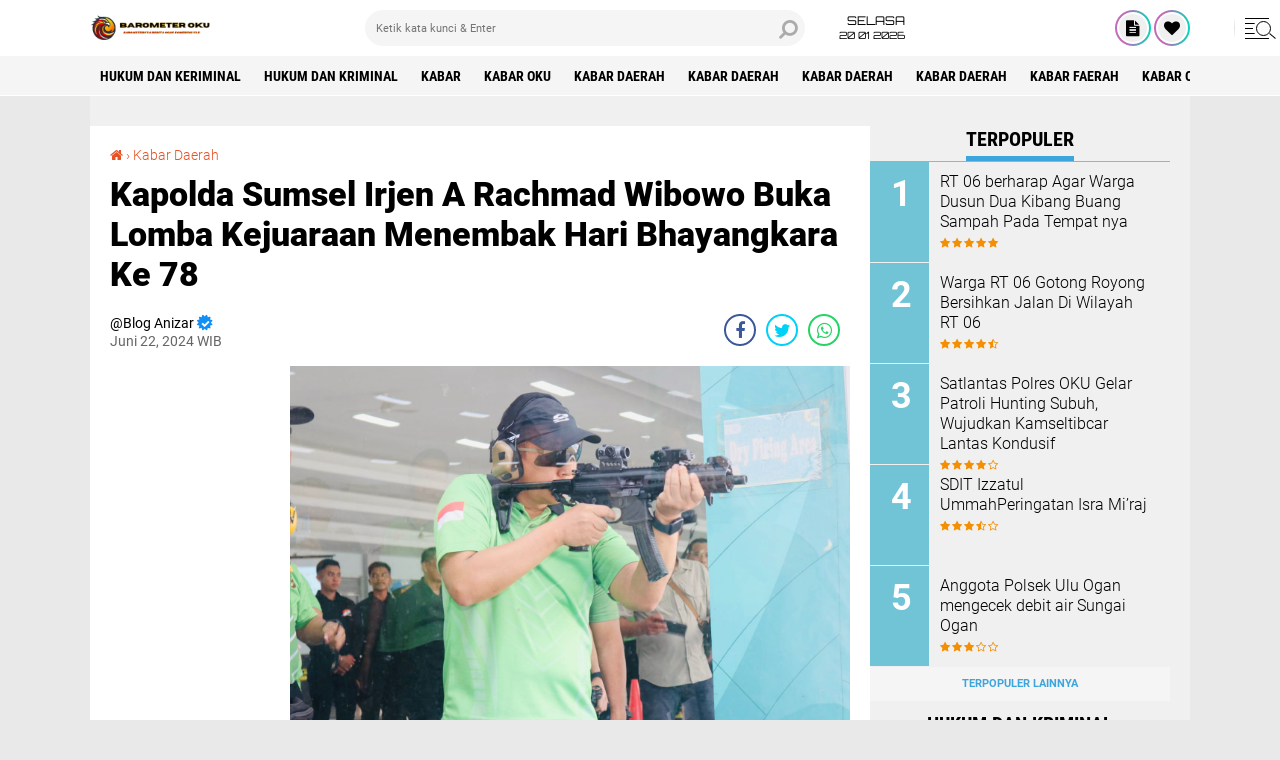

--- FILE ---
content_type: text/html; charset=utf-8
request_url: https://www.google.com/recaptcha/api2/aframe
body_size: 267
content:
<!DOCTYPE HTML><html><head><meta http-equiv="content-type" content="text/html; charset=UTF-8"></head><body><script nonce="AzT99qJen7kq9r9VLPWcJQ">/** Anti-fraud and anti-abuse applications only. See google.com/recaptcha */ try{var clients={'sodar':'https://pagead2.googlesyndication.com/pagead/sodar?'};window.addEventListener("message",function(a){try{if(a.source===window.parent){var b=JSON.parse(a.data);var c=clients[b['id']];if(c){var d=document.createElement('img');d.src=c+b['params']+'&rc='+(localStorage.getItem("rc::a")?sessionStorage.getItem("rc::b"):"");window.document.body.appendChild(d);sessionStorage.setItem("rc::e",parseInt(sessionStorage.getItem("rc::e")||0)+1);localStorage.setItem("rc::h",'1768877840089');}}}catch(b){}});window.parent.postMessage("_grecaptcha_ready", "*");}catch(b){}</script></body></html>

--- FILE ---
content_type: text/javascript; charset=UTF-8
request_url: https://www.barometeroku.my.id/feeds/posts/default/-/Kabar%20Daerah?alt=json-in-script&callback=related_results_labels2
body_size: 32965
content:
// API callback
related_results_labels2({"version":"1.0","encoding":"UTF-8","feed":{"xmlns":"http://www.w3.org/2005/Atom","xmlns$openSearch":"http://a9.com/-/spec/opensearchrss/1.0/","xmlns$blogger":"http://schemas.google.com/blogger/2008","xmlns$georss":"http://www.georss.org/georss","xmlns$gd":"http://schemas.google.com/g/2005","xmlns$thr":"http://purl.org/syndication/thread/1.0","id":{"$t":"tag:blogger.com,1999:blog-6508472236135916626"},"updated":{"$t":"2026-01-19T16:05:49.786-08:00"},"category":[{"term":"Kabar Daerah"},{"term":"Kabar OKU"},{"term":"Hukum Dan Keriminal"},{"term":"Keriminal"},{"term":"Hukum dan Kriminal"},{"term":"Politik"},{"term":"Kabupaten OKU"},{"term":"Kabar Faerah"},{"term":"Kabardaerah"},{"term":"kriminal"},{"term":"Kabar"},{"term":"Kabar  OKU"},{"term":"Kabar OK"},{"term":"Kabar OKK"},{"term":"Kabardaera"},{"term":"Kabarkanar Daerah"},{"term":"Kapolsek Ulu Ogan Hadiri Pelantikan Himpunan Majelis Taklim Periode 2025–2030"},{"term":"Keriminal dan Hukum"},{"term":"MKabar Daerah"},{"term":"Polres OKU"},{"term":"kabar UKU"}],"title":{"type":"text","$t":"Barometer OKU"},"subtitle":{"type":"html","$t":"Barometernya Media OKU"},"link":[{"rel":"http://schemas.google.com/g/2005#feed","type":"application/atom+xml","href":"https:\/\/www.barometeroku.my.id\/feeds\/posts\/default"},{"rel":"self","type":"application/atom+xml","href":"https:\/\/www.blogger.com\/feeds\/6508472236135916626\/posts\/default\/-\/Kabar+Daerah?alt=json-in-script"},{"rel":"alternate","type":"text/html","href":"https:\/\/www.barometeroku.my.id\/search\/label\/Kabar%20Daerah"},{"rel":"hub","href":"http://pubsubhubbub.appspot.com/"},{"rel":"next","type":"application/atom+xml","href":"https:\/\/www.blogger.com\/feeds\/6508472236135916626\/posts\/default\/-\/Kabar+Daerah\/-\/Kabar+Daerah?alt=json-in-script\u0026start-index=26\u0026max-results=25"}],"author":[{"name":{"$t":"Blog Anizar"},"uri":{"$t":"http:\/\/www.blogger.com\/profile\/10477525707044502395"},"email":{"$t":"noreply@blogger.com"},"gd$image":{"rel":"http://schemas.google.com/g/2005#thumbnail","width":"16","height":"16","src":"https:\/\/img1.blogblog.com\/img\/b16-rounded.gif"}}],"generator":{"version":"7.00","uri":"http://www.blogger.com","$t":"Blogger"},"openSearch$totalResults":{"$t":"1043"},"openSearch$startIndex":{"$t":"1"},"openSearch$itemsPerPage":{"$t":"25"},"entry":[{"id":{"$t":"tag:blogger.com,1999:blog-6508472236135916626.post-8804826072710056812"},"published":{"$t":"2026-01-19T01:13:12.143-08:00"},"updated":{"$t":"2026-01-19T01:13:26.456-08:00"},"category":[{"scheme":"http://www.blogger.com/atom/ns#","term":"Kabar Daerah"}],"title":{"type":"text","$t":"Perkuat Sinergi dan Deteksi Dini, Sat Intelkam Polres OKU Koordinasi dengan Rutan Baturaja"},"content":{"type":"html","$t":"\u003Cdiv\u003E\u003Cbr\u003E\u003C\/div\u003E\u003Cdiv\u003E\u003Cdiv class=\"separator\" style=\"clear: both; text-align: center;\"\u003E\n  \u003Ca href=\"https:\/\/blogger.googleusercontent.com\/img\/a\/AVvXsEgSKqQ2NZtMDm2sZXR0PfEXupnfdHbGv7rNul7BwBx4rOzRABRTtmgbqfXVBoeSRJoxjLT0_mVbx7fuFCOl7wLMB-XePR9xI5eM_lI3ompV_IDdmPGbYN68REemkJPVqUqtHNZbThGgqqYBhg4a6VaOCLIGK0LapSJl6hxAbg18fXQhYg89BbWsX4mjk3mw\" imageanchor=\"1\" style=\"margin-left: 1em; margin-right: 1em;\"\u003E\n    \u003Cimg border=\"0\"   src=\"https:\/\/blogger.googleusercontent.com\/img\/a\/AVvXsEgSKqQ2NZtMDm2sZXR0PfEXupnfdHbGv7rNul7BwBx4rOzRABRTtmgbqfXVBoeSRJoxjLT0_mVbx7fuFCOl7wLMB-XePR9xI5eM_lI3ompV_IDdmPGbYN68REemkJPVqUqtHNZbThGgqqYBhg4a6VaOCLIGK0LapSJl6hxAbg18fXQhYg89BbWsX4mjk3mw\" width=\"400\"\u003E\n  \u003C\/a\u003E\n\u003C\/div\u003E\u003C\/div\u003E\u003Cdiv\u003ERutan Baturaja, Dalam rangka menjaga stabilitas keamanan dan ketertiban masyarakat (Kamtibmas), Satuan Intelijen dan Keamanan (Sat Intelkam) Polres Ogan Komering Ulu (OKU) melaksanakan kegiatan koordinasi dengan Rumah Tahanan Negara (Rutan) Kelas IIB Baturaja. Kegiatan ini merupakan bagian dari upaya penguatan sinergi antarinstansi penegak hukum di wilayah Kabupaten OKU.\u003C\/div\u003E\u003Cdiv\u003E\u003Cbr\u003E\u003C\/div\u003E\u003Cdiv\u003EKegiatan koordinasi tersebut dilaksanakan pada Senin, 19 Januari 2026, bertempat di Rutan Kelas IIB Baturaja. Kunjungan ini dilakukan sebagai langkah preventif dalam rangka mengantisipasi berbagai potensi gangguan keamanan yang dapat berdampak pada stabilitas Kamtibmas, baik di lingkungan Rutan maupun di masyarakat sekitar.\u003C\/div\u003E\u003Cdiv\u003E\u003Cdiv class=\"separator\" style=\"clear: both; text-align: center;\"\u003E\n  \u003Ca href=\"https:\/\/blogger.googleusercontent.com\/img\/a\/AVvXsEhV1f44G7WyEsIDTEntAKtZ1e9ylBnvwWt10O64NkEy3KGAuyn7O22syj0GD6n9NDFKaCHn93b6YkivSCDwGI35knyTDkzYPdTBRMvKVLdGM0DSPDLg_ZV3G6paJNznUEUSg0tG89OnyR2ZyORh2-SaaMsL3dgO_3EDQEDDJT2zeGJDEV0YXFBj5fZjrg0X\" imageanchor=\"1\" style=\"margin-left: 1em; margin-right: 1em;\"\u003E\n    \u003Cimg border=\"0\"   src=\"https:\/\/blogger.googleusercontent.com\/img\/a\/AVvXsEhV1f44G7WyEsIDTEntAKtZ1e9ylBnvwWt10O64NkEy3KGAuyn7O22syj0GD6n9NDFKaCHn93b6YkivSCDwGI35knyTDkzYPdTBRMvKVLdGM0DSPDLg_ZV3G6paJNznUEUSg0tG89OnyR2ZyORh2-SaaMsL3dgO_3EDQEDDJT2zeGJDEV0YXFBj5fZjrg0X\" width=\"400\"\u003E\n  \u003C\/a\u003E\n\u003C\/div\u003E\u003C\/div\u003E\u003Cdiv\u003ESat Intelkam Polres OKU hadir sebagai perwakilan institusi Kepolisian yang memiliki peran strategis dalam pengumpulan informasi, analisis situasi, serta deteksi dini terhadap potensi ancaman keamanan. Melalui koordinasi ini, diharapkan terjalin komunikasi yang efektif dan berkelanjutan antara Polres OKU dan pihak Rutan Baturaja.\u003C\/div\u003E\u003Cdiv\u003E\u003Cbr\u003E\u003C\/div\u003E\u003Cdiv\u003EKepala Rutan Kelas IIB Baturaja, Fitri Yady, secara langsung menerima kunjungan tersebut dan menyampaikan apresiasi atas inisiatif Sat Intelkam Polres OKU. Ia menilai bahwa kerja sama lintas sektor sangat dibutuhkan untuk menciptakan lingkungan pemasyarakatan yang aman, tertib, dan kondusif.\u003C\/div\u003E\u003Cdiv\u003E\u003Cdiv class=\"separator\" style=\"clear: both; text-align: center;\"\u003E\n  \u003Ca href=\"https:\/\/blogger.googleusercontent.com\/img\/a\/AVvXsEh1jQLtH0P3kCbqf7i5EoZUx-UMulsoK06wq8MgrGA2yjhwo6Ym5SmggUJ5VThdg7Ua-KuzSsjkLa0ku70Z7YAK_Db3Mhj3zfTN6pKhn1Ss5wR-bpKYeiVnHKXtL7zrnppmaa9lnlIA4kX4gRbhkkwiqNoDmGdA0b-3-me9QjLeJEZqCc0nF3e3tx6QmGtH\" imageanchor=\"1\" style=\"margin-left: 1em; margin-right: 1em;\"\u003E\n    \u003Cimg border=\"0\"   src=\"https:\/\/blogger.googleusercontent.com\/img\/a\/AVvXsEh1jQLtH0P3kCbqf7i5EoZUx-UMulsoK06wq8MgrGA2yjhwo6Ym5SmggUJ5VThdg7Ua-KuzSsjkLa0ku70Z7YAK_Db3Mhj3zfTN6pKhn1Ss5wR-bpKYeiVnHKXtL7zrnppmaa9lnlIA4kX4gRbhkkwiqNoDmGdA0b-3-me9QjLeJEZqCc0nF3e3tx6QmGtH\" width=\"400\"\u003E\n  \u003C\/a\u003E\n\u003C\/div\u003E\u003C\/div\u003E\u003Cdiv\u003EMenurut Fitri Yady, sinergi yang terjalin dengan Polres OKU akan memberikan manfaat besar, khususnya dalam hal pertukaran informasi terkait dinamika keamanan. Dengan adanya dukungan intelijen dari pihak Kepolisian, jajaran Rutan dapat meningkatkan kewaspadaan serta kesiapsiagaan dalam menghadapi berbagai potensi kerawanan.\u003C\/div\u003E\u003Cdiv\u003E\u003Cbr\u003E\u003C\/div\u003E\u003Cdiv\u003EKoordinasi ini juga menjadi sarana untuk menyamakan persepsi serta memperkuat langkah-langkah pencegahan sejak dini. Melalui komunikasi yang intensif, setiap perkembangan situasi yang berpotensi mengganggu keamanan dapat segera diidentifikasi dan ditangani secara cepat dan tepat.\u003C\/div\u003E\u003Cdiv\u003E\u003Cbr\u003E\u003C\/div\u003E\u003Cdiv\u003ESelain itu, kegiatan ini mencerminkan komitmen bersama antara Polres OKU dan Rutan Baturaja dalam menjaga stabilitas keamanan daerah. Sinergi yang kuat antarinstansi diharapkan mampu menciptakan sistem pengamanan yang terpadu dan berkelanjutan.\u003C\/div\u003E\u003Cdiv\u003E\u003Cbr\u003E\u003C\/div\u003E\u003Cdiv\u003EDengan terlaksananya koordinasi ini, diharapkan potensi gangguan keamanan dapat diminimalisir sedini mungkin, sehingga tercipta situasi Kamtibmas yang aman, tertib, dan harmonis di wilayah Kabupaten Ogan Komering Ulu, khususnya di Baturaja dan sekitarnya.\u003C\/div\u003E"},"link":[{"rel":"edit","type":"application/atom+xml","href":"https:\/\/www.blogger.com\/feeds\/6508472236135916626\/posts\/default\/8804826072710056812"},{"rel":"self","type":"application/atom+xml","href":"https:\/\/www.blogger.com\/feeds\/6508472236135916626\/posts\/default\/8804826072710056812"},{"rel":"alternate","type":"text/html","href":"https:\/\/www.barometeroku.my.id\/2026\/01\/perkuat-sinergi-dan-deteksi-dini-sat.html","title":"Perkuat Sinergi dan Deteksi Dini, Sat Intelkam Polres OKU Koordinasi dengan Rutan Baturaja"}],"author":[{"name":{"$t":"Barometer OKU"},"uri":{"$t":"http:\/\/www.blogger.com\/profile\/11820804519532060262"},"email":{"$t":"noreply@blogger.com"},"gd$image":{"rel":"http://schemas.google.com/g/2005#thumbnail","width":"16","height":"16","src":"https:\/\/img1.blogblog.com\/img\/b16-rounded.gif"}}],"media$thumbnail":{"xmlns$media":"http://search.yahoo.com/mrss/","url":"https:\/\/blogger.googleusercontent.com\/img\/a\/AVvXsEgSKqQ2NZtMDm2sZXR0PfEXupnfdHbGv7rNul7BwBx4rOzRABRTtmgbqfXVBoeSRJoxjLT0_mVbx7fuFCOl7wLMB-XePR9xI5eM_lI3ompV_IDdmPGbYN68REemkJPVqUqtHNZbThGgqqYBhg4a6VaOCLIGK0LapSJl6hxAbg18fXQhYg89BbWsX4mjk3mw=s72-c","height":"72","width":"72"}},{"id":{"$t":"tag:blogger.com,1999:blog-6508472236135916626.post-2472113389417903570"},"published":{"$t":"2026-01-18T18:05:04.899-08:00"},"updated":{"$t":"2026-01-18T18:05:38.812-08:00"},"category":[{"scheme":"http://www.blogger.com/atom/ns#","term":"Kabar Daerah"}],"title":{"type":"text","$t":"SDIT Izzatul UmmahPeringatan Isra Mi’raj"},"content":{"type":"html","$t":"\u003Cdiv\u003E\u003Cbr\u003E\u003C\/div\u003E\u003Cdiv\u003E\u003Cdiv class=\"separator\" style=\"clear: both; text-align: center;\"\u003E\n  \u003Ca href=\"https:\/\/blogger.googleusercontent.com\/img\/a\/AVvXsEh9G9YKmIsEaWd9W_0fZqt8FFG9lCjGyDLdLHBYDiuifvzJnjv8T6yIy51q-IrsGtfnQowRd_58u-VzEx6A6yB1OP6uGanpnAM-yQ94UlcRlxxR39rNMyxXVjUUdGxWEIFOUHgF0RcdAopoUSSqz4JQt7AzSR31mIlxVJbvjmrVj5RoBYwoORHuLE6AB9VR\" imageanchor=\"1\" style=\"margin-left: 1em; margin-right: 1em;\"\u003E\n    \u003Cimg border=\"0\"   src=\"https:\/\/blogger.googleusercontent.com\/img\/a\/AVvXsEh9G9YKmIsEaWd9W_0fZqt8FFG9lCjGyDLdLHBYDiuifvzJnjv8T6yIy51q-IrsGtfnQowRd_58u-VzEx6A6yB1OP6uGanpnAM-yQ94UlcRlxxR39rNMyxXVjUUdGxWEIFOUHgF0RcdAopoUSSqz4JQt7AzSR31mIlxVJbvjmrVj5RoBYwoORHuLE6AB9VR\" width=\"400\"\u003E\n  \u003C\/a\u003E\n\u003C\/div\u003E\u003C\/div\u003E\u003Cdiv\u003ESDIT Izzatul Ummah Baturaja menggelar kegiatan Peringatan Isra Mi’raj Nabi Muhammad ﷺ pada Sabtu, 17 Januari 2026. Kegiatan ini diikuti oleh seluruh peserta didik, guru, serta tenaga kependidikan sebagai bagian dari pembinaan keagamaan dan karakter islami di lingkungan sekolah.\u003C\/div\u003E\u003Cdiv\u003E\u003Cbr\u003E\u003C\/div\u003E\u003Cdiv\u003EPeringatan Isra Mi’raj ini diselenggarakan di lingkungan SDIT Izzatul Ummah Baturaja dengan suasana yang khidmat dan penuh kebersamaan. Acara tersebut menjadi momentum penting bagi sekolah untuk mengenalkan salah satu peristiwa besar dalam sejarah Islam kepada anak-anak sejak usia dini.\u003C\/div\u003E\u003Cdiv\u003E\u003Cdiv class=\"separator\" style=\"clear: both; text-align: center;\"\u003E\n  \u003Ca href=\"https:\/\/blogger.googleusercontent.com\/img\/a\/AVvXsEgfgfn4T3RGHzzTTBhLj1wNUN58bsgRCfQO7neDI2TZ_clhXdQY0gc65dbHVRCUCQotU4ihVyO9l21CnpYIol98Uhk1vbXRIgkj7L8fZ5xynYd_YWnPN0se81tsxiJhYkRYapsVjhfvuni2LKbWFr3-lOTyeJvBNIaYCY4Cg5R6GpXuyiIXdMq8o3KRLDjZ\" imageanchor=\"1\" style=\"margin-left: 1em; margin-right: 1em;\"\u003E\n    \u003Cimg border=\"0\"   src=\"https:\/\/blogger.googleusercontent.com\/img\/a\/AVvXsEgfgfn4T3RGHzzTTBhLj1wNUN58bsgRCfQO7neDI2TZ_clhXdQY0gc65dbHVRCUCQotU4ihVyO9l21CnpYIol98Uhk1vbXRIgkj7L8fZ5xynYd_YWnPN0se81tsxiJhYkRYapsVjhfvuni2LKbWFr3-lOTyeJvBNIaYCY4Cg5R6GpXuyiIXdMq8o3KRLDjZ\" width=\"400\"\u003E\n  \u003C\/a\u003E\n\u003C\/div\u003E\u003C\/div\u003E\u003Cdiv\u003EKegiatan ini bertujuan untuk menanamkan pemahaman tentang perjalanan mulia Rasulullah ﷺ dalam peristiwa Isra Mi’raj, sekaligus mengajarkan makna penting shalat lima waktu sebagai tiang agama. Melalui kegiatan ini, diharapkan peserta didik tidak hanya mengetahui kisahnya, tetapi juga mampu mengamalkan nilai-nilai yang terkandung di dalamnya.\u003C\/div\u003E\u003Cdiv\u003E\u003Cdiv class=\"separator\" style=\"clear: both; text-align: center;\"\u003E\n  \u003Ca href=\"https:\/\/blogger.googleusercontent.com\/img\/a\/AVvXsEiU3YQcTfYkUiVnsBJDaEoAmcNt3A2taSmWkqlVH9bAefD4MNvxA2m9dAHfWjbLDJCa0dwz7RpOD48LqFyvaRkJnC5rO0s-p_y3F9MFFa4Ij6KOclJ-U7X3eUDN2ov3wPlPhVNsMHmCjoAb0Qnr2TpIOmIlUOqRwfWKoNfP7Z3wxexbmZcbe95QYjr6j6Zs\" imageanchor=\"1\" style=\"margin-left: 1em; margin-right: 1em;\"\u003E\n    \u003Cimg border=\"0\"   src=\"https:\/\/blogger.googleusercontent.com\/img\/a\/AVvXsEiU3YQcTfYkUiVnsBJDaEoAmcNt3A2taSmWkqlVH9bAefD4MNvxA2m9dAHfWjbLDJCa0dwz7RpOD48LqFyvaRkJnC5rO0s-p_y3F9MFFa4Ij6KOclJ-U7X3eUDN2ov3wPlPhVNsMHmCjoAb0Qnr2TpIOmIlUOqRwfWKoNfP7Z3wxexbmZcbe95QYjr6j6Zs\" width=\"400\"\u003E\n  \u003C\/a\u003E\n\u003C\/div\u003E\u003C\/div\u003E\u003Cdiv\u003ERangkaian acara diisi dengan pembacaan ayat suci Al-Qur’an, penyampaian kisah Isra Mi’raj Nabi Muhammad ﷺ, serta tausiyah yang disampaikan dengan bahasa sederhana dan mudah dipahami oleh anak-anak. Materi disesuaikan dengan usia peserta didik agar pesan keislaman dapat diterima secara optimal.\u003C\/div\u003E\u003Cdiv\u003E\u003Cdiv class=\"separator\" style=\"clear: both; text-align: center;\"\u003E\n  \u003Ca href=\"https:\/\/blogger.googleusercontent.com\/img\/a\/AVvXsEgcUB6y8YOYgURsi8DwLjc9ALYqwXoFB8efRudIcYcH0NYEKGTRorR0gAKuvwliDd8ky56_RQVLnWHYdKGOlnL4qt1nxOGL2tdV1Y3_bXsmqnDp9f0ddtXIEhEN-rP-jSTFpjxRIQ-WhW3EFrF5h_ErE3zgzlnjx0_2obmIVjiipsqyEmm0n4FFmyLlIda4\" imageanchor=\"1\" style=\"margin-left: 1em; margin-right: 1em;\"\u003E\n    \u003Cimg border=\"0\"   src=\"https:\/\/blogger.googleusercontent.com\/img\/a\/AVvXsEgcUB6y8YOYgURsi8DwLjc9ALYqwXoFB8efRudIcYcH0NYEKGTRorR0gAKuvwliDd8ky56_RQVLnWHYdKGOlnL4qt1nxOGL2tdV1Y3_bXsmqnDp9f0ddtXIEhEN-rP-jSTFpjxRIQ-WhW3EFrF5h_ErE3zgzlnjx0_2obmIVjiipsqyEmm0n4FFmyLlIda4\" width=\"400\"\u003E\n  \u003C\/a\u003E\n\u003C\/div\u003E\u003C\/div\u003E\u003Cdiv\u003ESelama kegiatan berlangsung, anak-anak tampak antusias dan tertib mengikuti setiap rangkaian acara. Mereka menyimak kisah teladan Rasulullah ﷺ dengan penuh perhatian serta diajak untuk meneladani akhlak mulia beliau dalam kehidupan sehari-hari, baik di sekolah maupun di rumah.\u003C\/div\u003E\u003Cdiv\u003E\u003Cdiv class=\"separator\" style=\"clear: both; text-align: center;\"\u003E\n  \u003Ca href=\"https:\/\/blogger.googleusercontent.com\/img\/a\/AVvXsEhR30l5gRBWA4pDz8PjUwYrw50IZkzGanoJtsTF9U4k7LCqzKi1lrwmk0V-2E4sq0LcEEe2SLmIhh82199fJsSUrSlAw4UFUINT0ouD8i0-XeVcD9pPwGUK3YefhiaEee5VbIOdTCtrZrawJJZHbEHWJxcBHpruM7QfgkewMQ0K-5jxzYT_qf5DHyahvafO\" imageanchor=\"1\" style=\"margin-left: 1em; margin-right: 1em;\"\u003E\n    \u003Cimg border=\"0\"   src=\"https:\/\/blogger.googleusercontent.com\/img\/a\/AVvXsEhR30l5gRBWA4pDz8PjUwYrw50IZkzGanoJtsTF9U4k7LCqzKi1lrwmk0V-2E4sq0LcEEe2SLmIhh82199fJsSUrSlAw4UFUINT0ouD8i0-XeVcD9pPwGUK3YefhiaEee5VbIOdTCtrZrawJJZHbEHWJxcBHpruM7QfgkewMQ0K-5jxzYT_qf5DHyahvafO\" width=\"400\"\u003E\n  \u003C\/a\u003E\n\u003C\/div\u003E\u003C\/div\u003E\u003Cdiv\u003EMenurut pihak sekolah, kegiatan peringatan Isra Mi’raj ini merupakan bagian dari program rutin pembinaan iman dan takwa peserta didik. Melalui kegiatan keagamaan seperti ini, sekolah berupaya membentuk karakter siswa yang seimbang antara kecerdasan akademik dan kecerdasan spiritual.\u003C\/div\u003E\u003Cdiv\u003E\u003Cdiv class=\"separator\" style=\"clear: both; text-align: center;\"\u003E\n  \u003Ca href=\"https:\/\/blogger.googleusercontent.com\/img\/a\/AVvXsEj6hmSO8glyOgpl8bnuezuCUpOBXoEbMw9Im0UjGrbsBW_iqtJvpUF_6v60w3MlqW-5T_gYKHkzlNJlvmxVbR_abBqijCNU3iz1_vAjCG2pe4g89NtpWYIHfhNq51Klsd1AXAQ5z5Z6vtQxTk_az0sl0wWTDlvNt3en78czOKFEsbKxCpsud6m9lgPjIjQv\" imageanchor=\"1\" style=\"margin-left: 1em; margin-right: 1em;\"\u003E\n    \u003Cimg border=\"0\"   src=\"https:\/\/blogger.googleusercontent.com\/img\/a\/AVvXsEj6hmSO8glyOgpl8bnuezuCUpOBXoEbMw9Im0UjGrbsBW_iqtJvpUF_6v60w3MlqW-5T_gYKHkzlNJlvmxVbR_abBqijCNU3iz1_vAjCG2pe4g89NtpWYIHfhNq51Klsd1AXAQ5z5Z6vtQxTk_az0sl0wWTDlvNt3en78czOKFEsbKxCpsud6m9lgPjIjQv\" width=\"400\"\u003E\n  \u003C\/a\u003E\n\u003C\/div\u003E\u003C\/div\u003E\u003Cdiv\u003EDengan pendekatan yang edukatif dan menyenangkan, peringatan Isra Mi’raj ini diharapkan mampu menumbuhkan kecintaan anak-anak terhadap shalat dan ibadah sejak dini. Selain itu, kegiatan ini juga menjadi sarana untuk memperkuat nilai-nilai keislaman dalam lingkungan sekolah.\u003C\/div\u003E\u003Cdiv\u003E\u003Cbr\u003E\u003C\/div\u003E\u003Cdiv\u003EMelalui kegiatan Peringatan Isra Mi’raj Nabi Muhammad ﷺ ini, SD dan RA Izzatul Ummah Baturaja berharap dapat mencetak generasi yang beriman dan bertakwa, cinta terhadap ibadah, serta berakhlak mulia sesuai dengan visi sekolah, yaitu Beriman, Mandiri, dan Cerdas\u003C\/div\u003E"},"link":[{"rel":"edit","type":"application/atom+xml","href":"https:\/\/www.blogger.com\/feeds\/6508472236135916626\/posts\/default\/2472113389417903570"},{"rel":"self","type":"application/atom+xml","href":"https:\/\/www.blogger.com\/feeds\/6508472236135916626\/posts\/default\/2472113389417903570"},{"rel":"alternate","type":"text/html","href":"https:\/\/www.barometeroku.my.id\/2026\/01\/sdit-izzatul-ummahperingatan-isra-miraj.html","title":"SDIT Izzatul UmmahPeringatan Isra Mi’raj"}],"author":[{"name":{"$t":"Barometer OKU"},"uri":{"$t":"http:\/\/www.blogger.com\/profile\/11820804519532060262"},"email":{"$t":"noreply@blogger.com"},"gd$image":{"rel":"http://schemas.google.com/g/2005#thumbnail","width":"16","height":"16","src":"https:\/\/img1.blogblog.com\/img\/b16-rounded.gif"}}],"media$thumbnail":{"xmlns$media":"http://search.yahoo.com/mrss/","url":"https:\/\/blogger.googleusercontent.com\/img\/a\/AVvXsEh9G9YKmIsEaWd9W_0fZqt8FFG9lCjGyDLdLHBYDiuifvzJnjv8T6yIy51q-IrsGtfnQowRd_58u-VzEx6A6yB1OP6uGanpnAM-yQ94UlcRlxxR39rNMyxXVjUUdGxWEIFOUHgF0RcdAopoUSSqz4JQt7AzSR31mIlxVJbvjmrVj5RoBYwoORHuLE6AB9VR=s72-c","height":"72","width":"72"}},{"id":{"$t":"tag:blogger.com,1999:blog-6508472236135916626.post-6058350421367358871"},"published":{"$t":"2026-01-18T02:13:31.051-08:00"},"updated":{"$t":"2026-01-18T02:13:33.071-08:00"},"category":[{"scheme":"http://www.blogger.com/atom/ns#","term":"Kabar Daerah"}],"title":{"type":"text","$t":"Warga RT 06 Gotong Royong Bersihkan Jalan Di Wilayah RT 06"},"content":{"type":"html","$t":"\u003Cdiv\u003E\u003Cbr\u003E\u003C\/div\u003E\u003Cdiv\u003E\u003Cdiv class=\"separator\" style=\"clear: both; text-align: center;\"\u003E\n  \u003Ca href=\"https:\/\/blogger.googleusercontent.com\/img\/a\/AVvXsEhRvQZ5gEuTjgaWdHJIIE62L0r6ESpVj35KAMbvh78PB0emXcInDydQAKp1IjTmv_rkZAu5iozRMLAqX9NoRyDPsM2G4cmPANDRZd_oQz_dFxdx1jQTwaBmYidJgywbVvMXoj7pU-EXNn5rEgWb77DkoIdWeDIfY028RG2P4Dh6qLkyoWAMoR9HwlokdMoE\" imageanchor=\"1\" style=\"margin-left: 1em; margin-right: 1em;\"\u003E\n    \u003Cimg border=\"0\"   src=\"https:\/\/blogger.googleusercontent.com\/img\/a\/AVvXsEhRvQZ5gEuTjgaWdHJIIE62L0r6ESpVj35KAMbvh78PB0emXcInDydQAKp1IjTmv_rkZAu5iozRMLAqX9NoRyDPsM2G4cmPANDRZd_oQz_dFxdx1jQTwaBmYidJgywbVvMXoj7pU-EXNn5rEgWb77DkoIdWeDIfY028RG2P4Dh6qLkyoWAMoR9HwlokdMoE\" width=\"400\"\u003E\n  \u003C\/a\u003E\n\u003C\/div\u003E\u003C\/div\u003E\u003Cdiv\u003EBaturaja,\u0026nbsp; Desa Terusan, Gotong Royong Warga RT 06\u0026nbsp; Perkuat Kebersamaan dan Kepedulian Lingkungan\u003C\/div\u003E\u003Cdiv\u003EPemerintah Desa Terusan bersama warga RT 06 RW 02\u003C\/div\u003E\u003Cdiv\u003E\u0026nbsp;Dusun Dua Kibang menggelar kegiatan gotong royong sebagai wujud kepedulian terhadap lingkungan\u003C\/div\u003E\u003Cdiv\u003Edan fasilitas umum.Seperti Jalan\u003C\/div\u003E\u003Cdiv\u003E\u003Cdiv class=\"separator\" style=\"clear: both; text-align: center;\"\u003E\n  \u003Ca href=\"https:\/\/blogger.googleusercontent.com\/img\/a\/AVvXsEjMv2gFa2qTjZ8XOrrWaUsPjZDQty_INXvT0-Zg70LKvouMCYb97NL6VoPzM9qplueTvGNC43xeVAGBThgu6lpBpbcvKFISeBp46dirIAcfEe-6DFkWne-mt2rLJbwijOSA4z9Bpy6zXt0YSkBzSdK0qRgaMKtdk-s2uz6bv5gHB38jnZMwbxtny0ckUFaf\" imageanchor=\"1\" style=\"margin-left: 1em; margin-right: 1em;\"\u003E\n    \u003Cimg border=\"0\"   src=\"https:\/\/blogger.googleusercontent.com\/img\/a\/AVvXsEjMv2gFa2qTjZ8XOrrWaUsPjZDQty_INXvT0-Zg70LKvouMCYb97NL6VoPzM9qplueTvGNC43xeVAGBThgu6lpBpbcvKFISeBp46dirIAcfEe-6DFkWne-mt2rLJbwijOSA4z9Bpy6zXt0YSkBzSdK0qRgaMKtdk-s2uz6bv5gHB38jnZMwbxtny0ckUFaf\" width=\"400\"\u003E\n  \u003C\/a\u003E\n\u003C\/div\u003E\u003C\/div\u003E\u003Cdiv\u003EKegiatan ini menjadi momentum penting dalam mempererat kebersamaan antara aparat desa dan masyarakat setempat.\u003C\/div\u003E\u003Cdiv\u003EGotong royong tersebut dilaksanakan pada Minggu, 18 Jan\u0026nbsp; 2026,\u0026nbsp;\u003C\/div\u003E\u003Cdiv\u003E\u003Cdiv class=\"separator\" style=\"clear: both; text-align: center;\"\u003E\n  \u003Ca href=\"https:\/\/blogger.googleusercontent.com\/img\/a\/AVvXsEig6C12sj74sNmzaJ_gVzJAagRqo9kmhgNCsVDz3ZP3wTvMOGrLzrbY-gCLgNC_XJfoeWDVxSV5hr90LCqRFegQXKn0EqEb-TcYTKZxtmjLIGJnarQaMLT50Up6lzDV_WFLlqWiciR11849b4-HdNdZ6DuStUhVWZkeuGA2lgXcl7SrpJJ4oF8EgnumQ-oU\" imageanchor=\"1\" style=\"margin-left: 1em; margin-right: 1em;\"\u003E\n    \u003Cimg border=\"0\"   src=\"https:\/\/blogger.googleusercontent.com\/img\/a\/AVvXsEig6C12sj74sNmzaJ_gVzJAagRqo9kmhgNCsVDz3ZP3wTvMOGrLzrbY-gCLgNC_XJfoeWDVxSV5hr90LCqRFegQXKn0EqEb-TcYTKZxtmjLIGJnarQaMLT50Up6lzDV_WFLlqWiciR11849b4-HdNdZ6DuStUhVWZkeuGA2lgXcl7SrpJJ4oF8EgnumQ-oU\" width=\"400\"\u003E\n  \u003C\/a\u003E\n\u003C\/div\u003E\u003C\/div\u003E\u003Cdiv\u003Edengan lokasi kegiatan di sepanjang jalan lingkungan RT 06 RW 02 Dusun Dua Kibang, Desa Terusan. Jalan ini merupakan akses penting yang digunakan warga Dusun Dua Kibang dan masyarakat sekitar untuk aktivitas sehari-hari.\u003C\/div\u003E\u003Cdiv\u003EKegiatan ini melibatkan berbagai unsur masyarakat, mulai dari warga RT 06,\u0026nbsp; Jaka anggota Polri\u0026nbsp; turut Membantu Gotong Royong dan berbaur langsung dengan warga. Kehadiran berbagai pihak tersebut menambah semangat kebersamaan dan menunjukkan sinergi yang baik antara masyarakat dan aparat.\u003C\/div\u003E\u003Cdiv\u003E\u003Cdiv class=\"separator\" style=\"clear: both; text-align: center;\"\u003E\n  \u003Ca href=\"https:\/\/blogger.googleusercontent.com\/img\/a\/AVvXsEhESqebtmPIdHkaF2DnaocRwVsK7ZKpIc-fGbzKhzItnfpKUI70RnGfM19Y6dRC6jq8gWhLxE3fxpTn4CvC0yVk_X1R55W7qXF3L-8uG7klimofmWSPb4PMHZe9e1TFVhf2HyyPOat9gUuXGnUuzIN_Y8qBJ7PGU4bglUMTleyCH3y3CMKMkfvEmAaKyaYK\" imageanchor=\"1\" style=\"margin-left: 1em; margin-right: 1em;\"\u003E\n    \u003Cimg border=\"0\"   src=\"https:\/\/blogger.googleusercontent.com\/img\/a\/AVvXsEhESqebtmPIdHkaF2DnaocRwVsK7ZKpIc-fGbzKhzItnfpKUI70RnGfM19Y6dRC6jq8gWhLxE3fxpTn4CvC0yVk_X1R55W7qXF3L-8uG7klimofmWSPb4PMHZe9e1TFVhf2HyyPOat9gUuXGnUuzIN_Y8qBJ7PGU4bglUMTleyCH3y3CMKMkfvEmAaKyaYK\" width=\"400\"\u003E\n  \u003C\/a\u003E\n\u003C\/div\u003E\u003C\/div\u003E\u003Cdiv\u003ETujuan utama gotong royong ini adalah untuk, membersihkan, merawat,Di Sepanjang Jalan serta memperbaiki fasilitas jalan desa agar tetap aman, nyaman, dan layak digunakan. Selain itu, kegiatan ini juga bertujuan menciptakan lingkungan yang bersih dan sehat bagi seluruh masyarakat yang melintas di kawasan tersebut.\u003C\/div\u003E\u003Cdiv\u003E\u003Cdiv class=\"separator\" style=\"clear: both; text-align: center;\"\u003E\n  \u003Ca href=\"https:\/\/blogger.googleusercontent.com\/img\/a\/AVvXsEgUEB1LK-gtOeM06G5OE7Wrl9dMRiFNAwsv15KYih_EoVk2N3wCFJ6ZYLHH4FTACmQHOqkJ0QRxxqLH2S036qYCN4_1E0MPcEra3D1El-a8fC5n2a82Ug694klQKlBCRgZtGhy3FJqpjHyxVy_5YZ3RN-9sXThW0sKS8cTSC3o2w2rZFFTj4C8EWbx3-bm0\" imageanchor=\"1\" style=\"margin-left: 1em; margin-right: 1em;\"\u003E\n    \u003Cimg border=\"0\"   src=\"https:\/\/blogger.googleusercontent.com\/img\/a\/AVvXsEgUEB1LK-gtOeM06G5OE7Wrl9dMRiFNAwsv15KYih_EoVk2N3wCFJ6ZYLHH4FTACmQHOqkJ0QRxxqLH2S036qYCN4_1E0MPcEra3D1El-a8fC5n2a82Ug694klQKlBCRgZtGhy3FJqpjHyxVy_5YZ3RN-9sXThW0sKS8cTSC3o2w2rZFFTj4C8EWbx3-bm0\" width=\"400\"\u003E\n  \u003C\/a\u003E\n\u003C\/div\u003E\u003C\/div\u003E\u003Cdiv\u003EDalam pelaksanaannya, warga tampak antusias melakukan berbagai kegiatan, seperti membersihkan rumput liar, mengumpulkan sampah, memperbaiki bagian jalan yang rusak, serta merapikan bahu jalan. Semua pekerjaan dilakukan secara sukarela dan penuh semangat kebersamaan.\u003C\/div\u003E\u003Cdiv\u003E\u003Cdiv class=\"separator\" style=\"clear: both; text-align: center;\"\u003E\n  \u003Ca href=\"https:\/\/blogger.googleusercontent.com\/img\/a\/AVvXsEihh5P80FDrrcHWcXLoRbq0PoKyYpzg27lqQssC8H0QE3R-SqgmXQdWRv0dF8sGE3BX0snsDf8Y1FQgVRoesu2h2qAplAraFt_a_Oqln8BFVVVf_Tjc_vhJzMFrLdDjkpIxz8Vyp2Eq0bYrw_yS6T8gLqfU3t6KAzMjBMo6vlkPCi1Z8AKFulIBf1cNLTz_\" imageanchor=\"1\" style=\"margin-left: 1em; margin-right: 1em;\"\u003E\n    \u003Cimg border=\"0\"   src=\"https:\/\/blogger.googleusercontent.com\/img\/a\/AVvXsEihh5P80FDrrcHWcXLoRbq0PoKyYpzg27lqQssC8H0QE3R-SqgmXQdWRv0dF8sGE3BX0snsDf8Y1FQgVRoesu2h2qAplAraFt_a_Oqln8BFVVVf_Tjc_vhJzMFrLdDjkpIxz8Vyp2Eq0bYrw_yS6T8gLqfU3t6KAzMjBMo6vlkPCi1Z8AKFulIBf1cNLTz_\" width=\"400\"\u003E\n  \u003C\/a\u003E\n\u003C\/div\u003E\u003C\/div\u003E\u003Cdiv\u003E\"Wahidi selaku RT 06 Desa Terusan menyampaikan apresiasi dan rasa bangganya atas kekompakan warga. Menurutnya, gotong royong tidak hanya bermanfaat untuk kebersihan lingkungan, tetapi juga menjadi sarana mempererat hubungan sosial antarwarga.\u003C\/div\u003E\u003Cdiv\u003E“Gotong royong ini bukan hanya menjaga kebersihan jalan, tetapi juga mempererat silaturahmi antara warga. Ini adalah budaya kita yang harus terus kita jaga dan lestarikan,” ujar Wahidi di sela-sela kegiatan.\u003C\/div\u003E\u003Cdiv\u003EMelalui kegiatan gotong royong ini, diharapkan jalan desa Dusun Dua Kibang dapat dimanfaatkan secara maksimal oleh seluruh masyarakat, serta menumbuhkan kesadaran bersama akan pentingnya menjaga lingkungan.\u0026nbsp;\u003C\/div\u003E\u003Cdiv\u003E\u003Cbr\u003E\u003C\/div\u003E\u003Cdiv\u003E\"Wahidi juga mengucapkan terima kasih kepada seluruh warga RT 06 yang telah meluangkan waktu dan tenaga untuk berpartisipasi dalam kegiatan tersebut,\" ungkabnya\u003C\/div\u003E"},"link":[{"rel":"edit","type":"application/atom+xml","href":"https:\/\/www.blogger.com\/feeds\/6508472236135916626\/posts\/default\/6058350421367358871"},{"rel":"self","type":"application/atom+xml","href":"https:\/\/www.blogger.com\/feeds\/6508472236135916626\/posts\/default\/6058350421367358871"},{"rel":"alternate","type":"text/html","href":"https:\/\/www.barometeroku.my.id\/2026\/01\/warga-rt-06-gotong-royong-bersihkan.html","title":"Warga RT 06 Gotong Royong Bersihkan Jalan Di Wilayah RT 06"}],"author":[{"name":{"$t":"Barometer OKU"},"uri":{"$t":"http:\/\/www.blogger.com\/profile\/11820804519532060262"},"email":{"$t":"noreply@blogger.com"},"gd$image":{"rel":"http://schemas.google.com/g/2005#thumbnail","width":"16","height":"16","src":"https:\/\/img1.blogblog.com\/img\/b16-rounded.gif"}}],"media$thumbnail":{"xmlns$media":"http://search.yahoo.com/mrss/","url":"https:\/\/blogger.googleusercontent.com\/img\/a\/AVvXsEhRvQZ5gEuTjgaWdHJIIE62L0r6ESpVj35KAMbvh78PB0emXcInDydQAKp1IjTmv_rkZAu5iozRMLAqX9NoRyDPsM2G4cmPANDRZd_oQz_dFxdx1jQTwaBmYidJgywbVvMXoj7pU-EXNn5rEgWb77DkoIdWeDIfY028RG2P4Dh6qLkyoWAMoR9HwlokdMoE=s72-c","height":"72","width":"72"}},{"id":{"$t":"tag:blogger.com,1999:blog-6508472236135916626.post-1081046366250242493"},"published":{"$t":"2026-01-15T06:43:36.555-08:00"},"updated":{"$t":"2026-01-15T06:43:42.424-08:00"},"category":[{"scheme":"http://www.blogger.com/atom/ns#","term":"Kabar Daerah"}],"title":{"type":"text","$t":"Kapolsek Sosoh Buay Rayap Hadiri Pelatihan Peningkatan Kinerja Perangkat Desa di Lubuk Leban"},"content":{"type":"html","$t":"\u003Cdiv\u003E\u003Cbr\u003E\u003C\/div\u003E\u003Cdiv\u003E\u003Cdiv class=\"separator\" style=\"clear: both; text-align: center;\"\u003E\n  \u003Ca href=\"https:\/\/blogger.googleusercontent.com\/img\/a\/AVvXsEh3OzZ8rdcPPS1ceP3vJv0zq5ZD7XyjcbgYCxw1ndkOMrB3P0C9vbQXDcdmpiajvCCGx4TWE-6kibAlMv8OInP34jf6eWV6_M0V4dWJthN6TqavDaT2aM39cXH7kBt2KWv5nZi80zxpHU8e5Wl1DH5fOdRHqhAb_ssFyaU_deNR7F7pHSeVa1dgsGrLiNhC\" imageanchor=\"1\" style=\"margin-left: 1em; margin-right: 1em;\"\u003E\n    \u003Cimg border=\"0\"   src=\"https:\/\/blogger.googleusercontent.com\/img\/a\/AVvXsEh3OzZ8rdcPPS1ceP3vJv0zq5ZD7XyjcbgYCxw1ndkOMrB3P0C9vbQXDcdmpiajvCCGx4TWE-6kibAlMv8OInP34jf6eWV6_M0V4dWJthN6TqavDaT2aM39cXH7kBt2KWv5nZi80zxpHU8e5Wl1DH5fOdRHqhAb_ssFyaU_deNR7F7pHSeVa1dgsGrLiNhC\" width=\"400\"\u003E\n  \u003C\/a\u003E\n\u003C\/div\u003EBaturaja – Kapolsek Sosoh Buay Rayap, AKP Karbianto, S.H., bersama unsur Muspika Kecamatan Sosoh Buay Rayap menghadiri kegiatan Pelatihan Peningkatan Kinerja Perangkat Desa yang dilaksanakan di Desa Lubuk Leban, Kecamatan Sosoh Buay Rayap, Kabupaten Ogan Komering Ulu (OKU), pada Kamis (15\/01\/2026).\u003C\/div\u003E\u003Cdiv\u003E\u003Cbr\u003E\u003C\/div\u003E\u003Cdiv\u003EKegiatan pelatihan tersebut dihadiri oleh Camat Sosoh Buay Rayap, jajaran pemerintahan desa se-Kecamatan Sosoh Buay Rayap, perangkat desa, serta unsur terkait lainnya yang berperan dalam penyelenggaraan pemerintahan dan pelayanan masyarakat di tingkat desa.\u003C\/div\u003E\u003Cdiv\u003E\u003Cbr\u003E\u003C\/div\u003E\u003Cdiv\u003EPelatihan ini diselenggarakan sebagai upaya untuk meningkatkan kapasitas dan kualitas sumber daya manusia aparatur desa, khususnya dalam hal pemahaman tugas pokok dan fungsi, tata kelola pemerintahan desa, pelayanan publik, serta perencanaan dan pelaksanaan pembangunan desa yang berkelanjutan.\u003C\/div\u003E\u003Cdiv\u003E\u003Cbr\u003E\u003C\/div\u003E\u003Cdiv\u003EDalam kesempatan tersebut, Kapolres OKU AKBP Endro Aribowo, S.I.K., M.A.P., melalui Kasi Humas Polres OKU AKP Feri Zulfian yang diwakili oleh Kapolsek Sosoh Buay Rayap AKP Karbianto, S.H., menyampaikan pesan penting terkait sinergi antara pemerintah desa dan kepolisian dalam menjaga keamanan dan ketertiban masyarakat.\u003C\/div\u003E\u003Cdiv\u003E\u003Cbr\u003E\u003C\/div\u003E\u003Cdiv\u003EAKP Karbianto menekankan agar setiap permasalahan yang terjadi di lingkungan desa, baik yang berkaitan dengan kamtibmas maupun persoalan sosial lainnya, dapat segera dikoordinasikan dengan Bhabinkamtibmas sebagai ujung tombak kepolisian\u003C\/div\u003E\u003Cdiv\u003E\u003Cbr\u003E\u003C\/div\u003E\u003Cdiv\u003EMenurutnya, koordinasi dan komunikasi yang baik antara perangkat desa dan Bhabinkamtibmas sangat penting guna mencegah potensi konflik, menjaga stabilitas keamanan, serta menciptakan suasana desa yang aman, damai, dan kondusif.\u003C\/div\u003E\u003Cdiv\u003E\u003Cbr\u003E\u003C\/div\u003E\u003Cdiv\u003ESelain menghadiri kegiatan pelatihan, kehadiran personel Polsek Sosoh Buay Rayap juga bertujuan untuk memberikan pengamanan dan rasa aman kepada seluruh peserta kegiatan, sehingga seluruh rangkaian acara dapat berjalan dengan tertib dan lancar tanpa kendala.\u003C\/div\u003E\u003Cdiv\u003E\u003Cbr\u003E\u003C\/div\u003E\u003Cdiv\u003EMelalui kegiatan ini, diharapkan terjalin sinergitas yang semakin kuat antara unsur Muspika, pemerintah desa, dan kepolisian dalam mendukung peningkatan kinerja perangkat desa serta mewujudkan pelayanan publik yang optimal bagi masyarakat di Kecamatan Sosoh Buay Rayap.\u003C\/div\u003E"},"link":[{"rel":"edit","type":"application/atom+xml","href":"https:\/\/www.blogger.com\/feeds\/6508472236135916626\/posts\/default\/1081046366250242493"},{"rel":"self","type":"application/atom+xml","href":"https:\/\/www.blogger.com\/feeds\/6508472236135916626\/posts\/default\/1081046366250242493"},{"rel":"alternate","type":"text/html","href":"https:\/\/www.barometeroku.my.id\/2026\/01\/kapolsek-sosoh-buay-rayap-hadiri.html","title":"Kapolsek Sosoh Buay Rayap Hadiri Pelatihan Peningkatan Kinerja Perangkat Desa di Lubuk Leban"}],"author":[{"name":{"$t":"Barometer OKU"},"uri":{"$t":"http:\/\/www.blogger.com\/profile\/11820804519532060262"},"email":{"$t":"noreply@blogger.com"},"gd$image":{"rel":"http://schemas.google.com/g/2005#thumbnail","width":"16","height":"16","src":"https:\/\/img1.blogblog.com\/img\/b16-rounded.gif"}}],"media$thumbnail":{"xmlns$media":"http://search.yahoo.com/mrss/","url":"https:\/\/blogger.googleusercontent.com\/img\/a\/AVvXsEh3OzZ8rdcPPS1ceP3vJv0zq5ZD7XyjcbgYCxw1ndkOMrB3P0C9vbQXDcdmpiajvCCGx4TWE-6kibAlMv8OInP34jf6eWV6_M0V4dWJthN6TqavDaT2aM39cXH7kBt2KWv5nZi80zxpHU8e5Wl1DH5fOdRHqhAb_ssFyaU_deNR7F7pHSeVa1dgsGrLiNhC=s72-c","height":"72","width":"72"}},{"id":{"$t":"tag:blogger.com,1999:blog-6508472236135916626.post-3979860341589011177"},"published":{"$t":"2026-01-15T04:52:48.577-08:00"},"updated":{"$t":"2026-01-15T04:52:59.346-08:00"},"category":[{"scheme":"http://www.blogger.com/atom/ns#","term":"Kabar Daerah"}],"title":{"type":"text","$t":"Anggota Polsek Ulu Ogan mengecek debit air Sungai Ogan"},"content":{"type":"html","$t":"\u003Cdiv\u003E\u003Cbr\u003E\u003C\/div\u003E\u003Cdiv\u003E\u003Cdiv class=\"separator\" style=\"clear: both; text-align: center;\"\u003E\n  \u003Ca href=\"https:\/\/blogger.googleusercontent.com\/img\/a\/AVvXsEjyyo0792s3GMf3tKXDXW1S1GjCgYoY-uILlurD6kgSyHrhi02F53FEKCyG-9kKDeRbf5ir7Svk589MlNcCWBK98rtJNLvJqHkxBb7k4NIsk9jOuC9_HdojBlEPNwauK8cFAoN7liZkr6Q7cmE__lRGLgUTcVAaKOjI9jUVp1MLo5GOGObG8Tk4muMUuDgY\" imageanchor=\"1\" style=\"margin-left: 1em; margin-right: 1em;\"\u003E\n    \u003Cimg border=\"0\"   src=\"https:\/\/blogger.googleusercontent.com\/img\/a\/AVvXsEjyyo0792s3GMf3tKXDXW1S1GjCgYoY-uILlurD6kgSyHrhi02F53FEKCyG-9kKDeRbf5ir7Svk589MlNcCWBK98rtJNLvJqHkxBb7k4NIsk9jOuC9_HdojBlEPNwauK8cFAoN7liZkr6Q7cmE__lRGLgUTcVAaKOjI9jUVp1MLo5GOGObG8Tk4muMUuDgY\" width=\"400\"\u003E\n  \u003C\/a\u003E\n\u003C\/div\u003E\u003C\/div\u003E\u003Cdiv\u003EBaturaja – Personel Polsek Ulu Ogan, Polres Ogan Komering Ulu (OKU), kembali melaksanakan patroli dengan melakukan pengecekan langsung serta monitoring debit air Sungai Ogan dan situasi wilayah sekitarnya, Kamis (15\/01\/2026).\u003C\/div\u003E\u003Cdiv\u003E\u003Cbr\u003E\u003C\/div\u003E\u003Cdiv\u003EKapolres OKU AKBP Endro Aribowo, S.I.K., M.A.P., melalui Kasi Humas Polres OKU AKP Feri Zulfian, menyampaikan bahwa kegiatan tersebut dilakukan sebagai langkah antisipasi terhadap potensi bencana banjir.\u003C\/div\u003E\u003Cdiv\u003E\u003Cdiv class=\"separator\" style=\"clear: both; text-align: center;\"\u003E\n  \u003Ca href=\"https:\/\/blogger.googleusercontent.com\/img\/a\/AVvXsEgZJoAli40SDmLD2QbBDbYtxJtBpksFXW1YuaUS2hM7WdUjTOc--6nbVrYzXkf1mImWDXxqnfiMOQ7icxDi7SIfzLr-Q0-i7s0cw3eHi0NhNBD6pMrnR4pnjQXxQ5DAgSEw5ULaCKKp0zwomiUCJVZWw6yXIQDOGYf1oXeFNjJcbnB6lgF8d0xgj24W9VT_\" imageanchor=\"1\" style=\"margin-left: 1em; margin-right: 1em;\"\u003E\n    \u003Cimg border=\"0\"   src=\"https:\/\/blogger.googleusercontent.com\/img\/a\/AVvXsEgZJoAli40SDmLD2QbBDbYtxJtBpksFXW1YuaUS2hM7WdUjTOc--6nbVrYzXkf1mImWDXxqnfiMOQ7icxDi7SIfzLr-Q0-i7s0cw3eHi0NhNBD6pMrnR4pnjQXxQ5DAgSEw5ULaCKKp0zwomiUCJVZWw6yXIQDOGYf1oXeFNjJcbnB6lgF8d0xgj24W9VT_\" width=\"400\"\u003E\n  \u003C\/a\u003E\n\u003C\/div\u003E\u003C\/div\u003E\u003Cdiv\u003E“Personel Polsek Ulu Ogan melaksanakan pengecekan langsung dan monitoring debit air serta kondisi wilayah di sepanjang aliran Sungai Ogan,” ujar AKP Feri Zulfian\u003C\/div\u003E\u003Cdiv\u003E\u003Cbr\u003E\u003C\/div\u003E\u003Cdiv\u003EDari hasil pengecekan, debit air Sungai Ogan terpantau masih dalam kondisi normal dan belum mengalami peningkatan. Namun demikian, diprediksi debit air dapat meningkat apabila curah hujan di wilayah hulu sungai cukup tinggi serta adanya potensi kiriman air dari hulu.\u003C\/div\u003E\u003Cdiv\u003E\u003Cbr\u003E\u003C\/div\u003E\u003Cdiv\u003E“Pengecekan debit air di sungai dan daerah rawan banjir ini dilakukan sebagai langkah antisipasi, pencegahan, serta peringatan dini guna meminimalisir kerugian akibat bencana alam, khususnya banjir. Kita harus bertindak cepat sebelum terjadi kerugian materiil maupun korban jiwa,” jelasnya.\u003C\/div\u003E\u003Cdiv\u003E\u003Cbr\u003E\u003C\/div\u003E\u003Cdiv\u003EPolres OKU mengimbau masyarakat yang bermukim di sekitar bantaran sungai agar tetap waspada dan segera melaporkan kepada pihak kepolisian atau instansi terkait apabila terjadi peningkatan debit air secara signifikan.\u003C\/div\u003E"},"link":[{"rel":"edit","type":"application/atom+xml","href":"https:\/\/www.blogger.com\/feeds\/6508472236135916626\/posts\/default\/3979860341589011177"},{"rel":"self","type":"application/atom+xml","href":"https:\/\/www.blogger.com\/feeds\/6508472236135916626\/posts\/default\/3979860341589011177"},{"rel":"alternate","type":"text/html","href":"https:\/\/www.barometeroku.my.id\/2026\/01\/anggota-polsek-ulu-ogan-mengecek-debit.html","title":"Anggota Polsek Ulu Ogan mengecek debit air Sungai Ogan"}],"author":[{"name":{"$t":"Barometer OKU"},"uri":{"$t":"http:\/\/www.blogger.com\/profile\/11820804519532060262"},"email":{"$t":"noreply@blogger.com"},"gd$image":{"rel":"http://schemas.google.com/g/2005#thumbnail","width":"16","height":"16","src":"https:\/\/img1.blogblog.com\/img\/b16-rounded.gif"}}],"media$thumbnail":{"xmlns$media":"http://search.yahoo.com/mrss/","url":"https:\/\/blogger.googleusercontent.com\/img\/a\/AVvXsEjyyo0792s3GMf3tKXDXW1S1GjCgYoY-uILlurD6kgSyHrhi02F53FEKCyG-9kKDeRbf5ir7Svk589MlNcCWBK98rtJNLvJqHkxBb7k4NIsk9jOuC9_HdojBlEPNwauK8cFAoN7liZkr6Q7cmE__lRGLgUTcVAaKOjI9jUVp1MLo5GOGObG8Tk4muMUuDgY=s72-c","height":"72","width":"72"}},{"id":{"$t":"tag:blogger.com,1999:blog-6508472236135916626.post-595818402852141713"},"published":{"$t":"2026-01-14T02:22:07.835-08:00"},"updated":{"$t":"2026-01-14T02:22:17.922-08:00"},"category":[{"scheme":"http://www.blogger.com/atom/ns#","term":"Kabar Daerah"}],"title":{"type":"text","$t":"Peserta Magang Rutan Baturaja Inovasikan Maggot BSF sebagai Pakan Lele, Dorong Kemandirian dan Ketahanan Pangan"},"content":{"type":"html","$t":"\u003Cdiv\u003E\u003Cdiv class=\"separator\" style=\"clear: both; text-align: center;\"\u003E\n  \u003Ca href=\"https:\/\/blogger.googleusercontent.com\/img\/a\/AVvXsEg0FaGfZPira5N6kZv0RU50uDcUiJn-RwpArZtjtC2iRDfpCzfIJbrvi2eyV4JQtDNHr6jUhGDiRvB-qFmccpceYbWSxjWBAiojhLm3Ajd9t10XBH1ATv44JAuRptART9V-cyujX8mB2EPLl111wkgNrBbyE7NGMMHDosI4j6rclq_rK-Lmu22CoAmgvlJi\" imageanchor=\"1\" style=\"margin-left: 1em; margin-right: 1em;\"\u003E\n    \u003Cimg border=\"0\"   src=\"https:\/\/blogger.googleusercontent.com\/img\/a\/AVvXsEg0FaGfZPira5N6kZv0RU50uDcUiJn-RwpArZtjtC2iRDfpCzfIJbrvi2eyV4JQtDNHr6jUhGDiRvB-qFmccpceYbWSxjWBAiojhLm3Ajd9t10XBH1ATv44JAuRptART9V-cyujX8mB2EPLl111wkgNrBbyE7NGMMHDosI4j6rclq_rK-Lmu22CoAmgvlJi\" width=\"400\"\u003E\n  \u003C\/a\u003E\n\u003C\/div\u003E\u003C\/div\u003E\u003Cdiv\u003ERumah Tahanan Negara (Rutan) Kelas IIB Baturaja kembali menunjukkan komitmennya dalam mendukung program pembinaan kemandirian melalui inovasi yang berkelanjutan. Kali ini, inovasi tersebut datang dari para peserta magang yang berhasil mengimplementasikan budidaya maggot Black Soldier Fly (BSF) sebagai pakan alternatif ikan lele di lingkungan Rutan Baturaja.\u003C\/div\u003E\u003Cdiv\u003E\u003Cbr\u003E\u003C\/div\u003E\u003Cdiv\u003EKegiatan inovatif ini dilaksanakan di area pembinaan kemandirian Rutan Kelas IIB Baturaja pada Rabu, 14 Januari 2026. Program tersebut menjadi bagian dari upaya Rutan dalam memberikan keterampilan kerja yang aplikatif dan bernilai ekonomis bagi peserta magang serta warga binaan\u003C\/div\u003E\u003Cdiv\u003E\u003Cbr\u003E\u003C\/div\u003E\u003Cdiv\u003EPeserta magang Rutan Baturaja menjadi pelaku utama dalam pelaksanaan kegiatan budidaya maggot BSF ini. Dengan pendampingan petugas pembinaan, mereka secara aktif mengelola seluruh proses, mulai dari pengumpulan bahan baku hingga pemanfaatan maggot sebagai pakan ikan lele.\u003C\/div\u003E\u003Cdiv\u003E\u003Cdiv class=\"separator\" style=\"clear: both; text-align: center;\"\u003E\n  \u003Ca href=\"https:\/\/blogger.googleusercontent.com\/img\/a\/AVvXsEgzxyLbznSmx06ZJDJ-c-JCFNyFtGf4wDP0mtJKl4A4CmSek4o14251G_ouREY0eFUY6pgm6ls_04SbRlbWpd9kFmGuP7KSjy0rNScnShbWlM1bgQ9t9iDbj6FuUGc63JkpHgMMrJe-bxRqv8hWgZanki31C13Y7MFU9LcyOfX5lVAQojVrfp0QweXOsCfK\" imageanchor=\"1\" style=\"margin-left: 1em; margin-right: 1em;\"\u003E\n    \u003Cimg border=\"0\"   src=\"https:\/\/blogger.googleusercontent.com\/img\/a\/AVvXsEgzxyLbznSmx06ZJDJ-c-JCFNyFtGf4wDP0mtJKl4A4CmSek4o14251G_ouREY0eFUY6pgm6ls_04SbRlbWpd9kFmGuP7KSjy0rNScnShbWlM1bgQ9t9iDbj6FuUGc63JkpHgMMrJe-bxRqv8hWgZanki31C13Y7MFU9LcyOfX5lVAQojVrfp0QweXOsCfK\" width=\"400\"\u003E\n  \u003C\/a\u003E\n\u003C\/div\u003E\u003C\/div\u003E\u003Cdiv\u003ELatar belakang dilaksanakannya program ini adalah tingginya harga pakan pabrikan yang selama ini menjadi kendala dalam kegiatan budidaya perikanan. Kondisi tersebut mendorong peserta magang untuk mencari solusi alternatif yang lebih efisien, murah, dan mudah diterapkan di lingkungan Rutan.\u003C\/div\u003E\u003Cdiv\u003E\u003Cbr\u003E\u003C\/div\u003E\u003Cdiv\u003ESebagai solusi, peserta magang memanfaatkan limbah organik dapur Rutan, seperti sisa makanan, sebagai media pengembangbiakan maggot BSF. Limbah tersebut diolah secara sederhana namun efektif sehingga dapat menghasilkan maggot berkualitas tinggi yang siap digunakan sebagai pakan lele.\u003C\/div\u003E\u003Cdiv\u003E\u003Cbr\u003E\u003C\/div\u003E\u003Cdiv\u003EPemanfaatan maggot BSF ini dinilai sangat efektif karena memiliki kandungan protein tinggi yang dibutuhkan untuk mempercepat pertumbuhan ikan lele. Selain itu, penggunaan pakan alternatif ini mampu menekan biaya operasional pakan hingga 30–50 persen dibandingkan pakan pabrikan.\u003C\/div\u003E\u003Cdiv\u003E\u003Cbr\u003E\u003C\/div\u003E\u003Cdiv\u003ETidak hanya berdampak pada efisiensi biaya, inovasi ini juga memberikan manfaat lingkungan dengan membantu mengurangi volume sampah organik di Rutan. Sistem pengelolaan limbah yang lebih ramah lingkungan pun tercipta melalui pemanfaatan limbah dapur secara berkelanjutan.\u003C\/div\u003E\u003Cdiv\u003E\u003Cbr\u003E\u003C\/div\u003E\u003Cdiv\u003EMelalui program ini, Rutan Kelas IIB Baturaja tidak hanya berfungsi sebagai tempat pembinaan, tetapi juga bertransformasi menjadi pusat pelatihan kerja yang produktif. Diharapkan, keterampilan yang diperoleh dari budidaya maggot BSF dan perikanan ini dapat menjadi bekal berharga bagi peserta magang dan warga binaan setelah kembali ke masyarakat serta turut mendukung ketahanan pangan mandiri.\u003C\/div\u003E"},"link":[{"rel":"edit","type":"application/atom+xml","href":"https:\/\/www.blogger.com\/feeds\/6508472236135916626\/posts\/default\/595818402852141713"},{"rel":"self","type":"application/atom+xml","href":"https:\/\/www.blogger.com\/feeds\/6508472236135916626\/posts\/default\/595818402852141713"},{"rel":"alternate","type":"text/html","href":"https:\/\/www.barometeroku.my.id\/2026\/01\/peserta-magang-rutan-baturaja.html","title":"Peserta Magang Rutan Baturaja Inovasikan Maggot BSF sebagai Pakan Lele, Dorong Kemandirian dan Ketahanan Pangan"}],"author":[{"name":{"$t":"Barometer OKU"},"uri":{"$t":"http:\/\/www.blogger.com\/profile\/11820804519532060262"},"email":{"$t":"noreply@blogger.com"},"gd$image":{"rel":"http://schemas.google.com/g/2005#thumbnail","width":"16","height":"16","src":"https:\/\/img1.blogblog.com\/img\/b16-rounded.gif"}}],"media$thumbnail":{"xmlns$media":"http://search.yahoo.com/mrss/","url":"https:\/\/blogger.googleusercontent.com\/img\/a\/AVvXsEg0FaGfZPira5N6kZv0RU50uDcUiJn-RwpArZtjtC2iRDfpCzfIJbrvi2eyV4JQtDNHr6jUhGDiRvB-qFmccpceYbWSxjWBAiojhLm3Ajd9t10XBH1ATv44JAuRptART9V-cyujX8mB2EPLl111wkgNrBbyE7NGMMHDosI4j6rclq_rK-Lmu22CoAmgvlJi=s72-c","height":"72","width":"72"}},{"id":{"$t":"tag:blogger.com,1999:blog-6508472236135916626.post-3209524654541268658"},"published":{"$t":"2026-01-13T05:22:43.313-08:00"},"updated":{"$t":"2026-01-13T05:22:53.600-08:00"},"category":[{"scheme":"http://www.blogger.com/atom/ns#","term":"Kabar Daerah"}],"title":{"type":"text","$t":"Patroli Perintis Presisi Samapta Polres OKU Intensifkan Pengamanan Malam Hari di Kota Baturaja"},"content":{"type":"html","$t":"\u003Cdiv\u003E\u003Cdiv class=\"separator\" style=\"clear: both; text-align: center;\"\u003E\n  \u003Ca href=\"https:\/\/blogger.googleusercontent.com\/img\/a\/AVvXsEgF2dxdeFut_YzRbWuRVwXrGjnCiFfZvljEXlzgMUWT5kMv6Lmgx8r5nnTZfN73NpfYstK8n9xIsu-LYUyFX78rU8UBFJ_Rck2kBBhk63FUhfgwxpPGgHN6JbgjoPUQmQAJ01roq-bCX1mBaI65wThV2leV6ste1j4J1MYNUWqgo5tj5-3Bi9ssjnXXG0gY\" imageanchor=\"1\" style=\"margin-left: 1em; margin-right: 1em;\"\u003E\n    \u003Cimg border=\"0\"   src=\"https:\/\/blogger.googleusercontent.com\/img\/a\/AVvXsEgF2dxdeFut_YzRbWuRVwXrGjnCiFfZvljEXlzgMUWT5kMv6Lmgx8r5nnTZfN73NpfYstK8n9xIsu-LYUyFX78rU8UBFJ_Rck2kBBhk63FUhfgwxpPGgHN6JbgjoPUQmQAJ01roq-bCX1mBaI65wThV2leV6ste1j4J1MYNUWqgo5tj5-3Bi9ssjnXXG0gY\" width=\"400\"\u003E\n  \u003C\/a\u003E\n\u003C\/div\u003E\u003C\/div\u003E\u003Cdiv\u003EBaturaja – Satuan Samapta Polres Ogan Komering Ulu (OKU) terus meningkatkan upaya pemeliharaan keamanan dan ketertiban masyarakat (Harkamtibmas) melalui kegiatan Patroli Perintis Presisi. Kegiatan tersebut dilaksanakan secara intensif di wilayah Kota Baturaja guna mengantisipasi berbagai potensi gangguan kamtibmas, seperti premanisme, pungutan liar (pungli), serta tindak kejahatan Curas, Curat, dan Curanmor (3C), termasuk balap liar.\u003C\/div\u003E\u003Cdiv\u003EKasat Samapta Polres OKU AKP Andi Apriadi, S.H., M.M., melalui Kasi Humas Polres OKU AKP Ferri Zulfian, menjelaskan bahwa patroli ini merupakan bagian dari upaya preventif Polri untuk memberikan rasa aman dan nyaman kepada masyarakat, khususnya pada jam-jam rawan malam hingga dini hari.\u003C\/div\u003E\u003Cdiv\u003E\u003Cdiv class=\"separator\" style=\"clear: both; text-align: center;\"\u003E\n  \u003Ca href=\"https:\/\/blogger.googleusercontent.com\/img\/a\/AVvXsEhEZjA8_ZzcmT3JtpHAomup4kn_PbLb5eQaLxAJw5umzDb708htzEpdcTEeW-_xTKxV1_nxzMGoILVTsgEcW_vX7IL_b3o1zwNW5d5OtRKYa0JhuUKA3RtnZnAP7UisVsBk9BsBWR6ioBsfjYrk2LxLSqqoIqoNoJobYUuaSNOEdADO5iCS5EjomNumoXuN\" imageanchor=\"1\" style=\"margin-left: 1em; margin-right: 1em;\"\u003E\n    \u003Cimg border=\"0\"   src=\"https:\/\/blogger.googleusercontent.com\/img\/a\/AVvXsEhEZjA8_ZzcmT3JtpHAomup4kn_PbLb5eQaLxAJw5umzDb708htzEpdcTEeW-_xTKxV1_nxzMGoILVTsgEcW_vX7IL_b3o1zwNW5d5OtRKYa0JhuUKA3RtnZnAP7UisVsBk9BsBWR6ioBsfjYrk2LxLSqqoIqoNoJobYUuaSNOEdADO5iCS5EjomNumoXuN\" width=\"400\"\u003E\n  \u003C\/a\u003E\n\u003C\/div\u003E\u003C\/div\u003E\u003Cdiv\u003E“Kegiatan Patroli Perintis Presisi ini dilaksanakan oleh Tim SSO Patroli Perintis Presisi Sat Samapta Polres OKU sebagai langkah pencegahan dini terhadap gangguan kamtibmas di wilayah hukum Polres OKU,” ujar AKP Ferri Zulfian, Selasa (13\/1\/2026).\u003C\/div\u003E\u003Cdiv\u003E\u003Cbr\u003E\u003C\/div\u003E\u003Cdiv\u003EPatroli tersebut dilaksanakan selama dua hari, yakni Senin hingga Selasa, 11–12 Januari 2026, mulai pukul 22.00 WIB hingga 04.00 WIB, dengan menyasar sejumlah titik rawan di wilayah hukum Polres OKU. Kegiatan ini berpedoman pada Undang-Undang Nomor 2 Tahun 2002 tentang Kepolisian Negara Republik Indonesia serta Perkabaharkam Nomor 1 Tahun 2017 tentang Patroli.\u003C\/div\u003E\u003Cdiv\u003E\u003Cbr\u003E\u003C\/div\u003E\u003Cdiv\u003EAdapun personel yang terlibat dalam kegiatan tersebut terdiri dari enam anggota Sat Samapta, yakni Bripka Hendriansyah, Bripda M. Abiyan, Bripda Fadiel, Bripda Daffa, Bripda M. Rizkyaldo, dan Bripda Fito, dengan dukungan satu unit kendaraan roda empat (R4).\u003C\/div\u003E\u003Cdiv\u003E\u003Cbr\u003E\u003C\/div\u003E\u003Cdiv\u003ERute patroli meliputi sejumlah lokasi strategis dan rawan gangguan kamtibmas, di antaranya Jalinsum Batu Kuning–Simpang Rumah Makan Aneka Rasa, Jalan Pancur Baturaja, Simpang Empat Air Paoh, Taman Kota Baturaja, serta Jalan Cor PT Semen Baturaja.\u003C\/div\u003E\u003Cdiv\u003E\u003Cbr\u003E\u003C\/div\u003E\u003Cdiv\u003EDalam pelaksanaannya, personel terlebih dahulu melaksanakan apel sebelum patroli, kemudian melakukan patroli mobile, hunting, dan stasioner di sejumlah titik. Fokus kegiatan meliputi pencegahan pungli, kejahatan 3C, balap liar, aksi premanisme, serta pencurian kendaraan bermotor (curanmor).\u003C\/div\u003E\u003Cdiv\u003E\u003Cbr\u003E\u003C\/div\u003E\u003Cdiv\u003E“Melalui patroli ini, kami berharap dapat menekan angka kriminalitas serta mencegah terjadinya aksi balap liar dan gangguan kamtibmas lainnya, sehingga situasi keamanan di wilayah Kota Baturaja tetap kondusif,” tambah AKP Ferri.\u003C\/div\u003E\u003Cdiv\u003E\u003Cbr\u003E\u003C\/div\u003E\u003Cdiv\u003EPolres OKU mengimbau kepada masyarakat agar turut berperan aktif dalam menjaga keamanan lingkungan serta segera melaporkan kepada pihak kepolisian apabila menemukan adanya aktivitas mencurigakan atau potensi gangguan kamtibmas di sekitarnya.\u003C\/div\u003E"},"link":[{"rel":"edit","type":"application/atom+xml","href":"https:\/\/www.blogger.com\/feeds\/6508472236135916626\/posts\/default\/3209524654541268658"},{"rel":"self","type":"application/atom+xml","href":"https:\/\/www.blogger.com\/feeds\/6508472236135916626\/posts\/default\/3209524654541268658"},{"rel":"alternate","type":"text/html","href":"https:\/\/www.barometeroku.my.id\/2026\/01\/patroli-perintis-presisi-samapta-polres.html","title":"Patroli Perintis Presisi Samapta Polres OKU Intensifkan Pengamanan Malam Hari di Kota Baturaja"}],"author":[{"name":{"$t":"Barometer OKU"},"uri":{"$t":"http:\/\/www.blogger.com\/profile\/11820804519532060262"},"email":{"$t":"noreply@blogger.com"},"gd$image":{"rel":"http://schemas.google.com/g/2005#thumbnail","width":"16","height":"16","src":"https:\/\/img1.blogblog.com\/img\/b16-rounded.gif"}}],"media$thumbnail":{"xmlns$media":"http://search.yahoo.com/mrss/","url":"https:\/\/blogger.googleusercontent.com\/img\/a\/AVvXsEgF2dxdeFut_YzRbWuRVwXrGjnCiFfZvljEXlzgMUWT5kMv6Lmgx8r5nnTZfN73NpfYstK8n9xIsu-LYUyFX78rU8UBFJ_Rck2kBBhk63FUhfgwxpPGgHN6JbgjoPUQmQAJ01roq-bCX1mBaI65wThV2leV6ste1j4J1MYNUWqgo5tj5-3Bi9ssjnXXG0gY=s72-c","height":"72","width":"72"}},{"id":{"$t":"tag:blogger.com,1999:blog-6508472236135916626.post-8564747831922887582"},"published":{"$t":"2026-01-13T00:26:17.620-08:00"},"updated":{"$t":"2026-01-13T00:26:23.876-08:00"},"category":[{"scheme":"http://www.blogger.com/atom/ns#","term":"Kabar Daerah"}],"title":{"type":"text","$t":"Pemerintah Kabupaten Ogan Komering Ulu (OKU) Timur mempercepat penanganan dampak banjir"},"content":{"type":"html","$t":"\u003Cdiv\u003E\u003Cbr\u003E\u003C\/div\u003E\u003Cdiv\u003E\u003Cdiv class=\"separator\" style=\"clear: both; text-align: center;\"\u003E\n  \u003Ca href=\"https:\/\/blogger.googleusercontent.com\/img\/a\/AVvXsEhNJyu6hzsWY7Oax652UZbzsKiT8yo5yCWSkcfJUZbujTG5i4acyHZTDWN2Nv1b8RZNDsZwVMFOpQDlrX_3rgfAQPOvIeK_zLEUrZPUm07wM5USZg8Uajyev9Z3BWovxFqhBFFAFD6V-vUzGm5lZMEUzDChLfK5wBNIxSXL9aJOvbSJ0lon3ODU6K0jad7d\" imageanchor=\"1\" style=\"margin-left: 1em; margin-right: 1em;\"\u003E\n    \u003Cimg border=\"0\"   src=\"https:\/\/blogger.googleusercontent.com\/img\/a\/AVvXsEhNJyu6hzsWY7Oax652UZbzsKiT8yo5yCWSkcfJUZbujTG5i4acyHZTDWN2Nv1b8RZNDsZwVMFOpQDlrX_3rgfAQPOvIeK_zLEUrZPUm07wM5USZg8Uajyev9Z3BWovxFqhBFFAFD6V-vUzGm5lZMEUzDChLfK5wBNIxSXL9aJOvbSJ0lon3ODU6K0jad7d\" width=\"400\"\u003E\n  \u003C\/a\u003E\n\u003C\/div\u003E\u003C\/div\u003E\u003Cdiv\u003EPemerintah Kabupaten Ogan Komering Ulu (OKU) Timur mempercepat penanganan dampak banjir dengan melakukan pemantauan langsung dari udara pada Senin, 12 Januari 2026. Kegiatan ini dipimpin langsung oleh Bupati OKU Timur Ir. H. Lanosin, M.T., M.M., sebagai upaya memastikan kondisi wilayah terdampak serta efektivitas penanganan bencana di lapangan.\u003C\/div\u003E\u003Cdiv\u003E\u003Cbr\u003E\u003C\/div\u003E\u003Cdiv\u003EPemantauan udara tersebut dilaksanakan bersama Komandan Skuadron 12\/Amur Jaya Yudha Letkol CPN Bayu Anindito Adi Nugroho, M.Han., M.H.I. Kegiatan ini menyasar sejumlah wilayah yang terdampak banjir, terutama daerah dengan tingkat genangan cukup tinggi dan berpotensi mengganggu aktivitas masyarakat.\u003C\/div\u003E\u003Cdiv\u003E\u003Cbr\u003E\u003C\/div\u003E\u003Cdiv\u003EBerdasarkan hasil pemantauan, Bupati yang akrab disapa Enos menyampaikan bahwa genangan air masih ditemukan di beberapa titik, khususnya di Kecamatan Belitang II. Meski demikian, kondisi banjir secara umum menunjukkan tren surut, namun tetap memerlukan pengawasan ketat untuk mengantisipasi dampak lanjutan\u003C\/div\u003E\u003Cdiv\u003E\u003Cbr\u003E\u003C\/div\u003E\u003Cdiv\u003EMenurut Bupati Enos, pemantauan udara dilakukan sebagai langkah strategis agar pemerintah daerah memperoleh gambaran menyeluruh kondisi di lapangan. “Fokus kami saat ini adalah memastikan masyarakat terdampak mendapatkan penanganan yang cepat dan tepat,” ujarnya, seraya menegaskan bahwa keselamatan dan kebutuhan warga menjadi prioritas utama.\u003C\/div\u003E\u003Cdiv\u003E\u003Cbr\u003E\u003C\/div\u003E\u003Cdiv\u003EDalam penanganan banjir ini, Pemerintah Kabupaten OKU Timur memperkuat sinergi lintas sektor dengan melibatkan TNI, Polri, Satuan Pelayanan Pemenuhan Gizi (SPPG), Kementerian Sosial, serta unsur terkait lainnya. Kolaborasi ini bertujuan menjamin kelancaran distribusi bantuan, keselamatan warga, serta percepatan pemulihan pascabanjir\u003C\/div\u003E\u003Cdiv\u003E\u003Cbr\u003E\u003C\/div\u003E\u003Cdiv\u003EBupati Enos menilai keterlibatan berbagai pihak sangat membantu pemerintah daerah dalam merespons kondisi darurat. Ia menegaskan bahwa penanganan bencana tidak dapat dilakukan secara sendiri-sendiri. “Dukungan semua pihak menjadi kekuatan utama dalam membantu masyarakat menghadapi dampak banjir ini,” katanya.\u003C\/div\u003E\u003Cdiv\u003E\u003Cbr\u003E\u003C\/div\u003E\u003Cdiv\u003EUsai melakukan pemantauan udara, Bupati menggelar rapat terbatas bersama Penjabat Sekretaris Daerah dan sejumlah kepala Organisasi Perangkat Daerah (OPD) terkait. Rapat tersebut difokuskan pada percepatan rekapitulasi data dampak banjir serta penyusunan langkah penanganan dan pemulihan lanjutan.\u003C\/div\u003E\u003Cdiv\u003E\u003Cbr\u003E\u003C\/div\u003E\u003Cdiv\u003EDalam rapat tersebut, Bupati menginstruksikan seluruh OPD agar bergerak cepat dan terkoordinasi, khususnya dalam pendataan kerusakan dan penyaluran bantuan sosial. Ia juga mengajak masyarakat untuk aktif melaporkan dampak yang dialami, terutama di sektor pertanian, peternakan, dan perikanan, guna mempercepat proses pemulihan sehingga aktivitas warga dapat segera kembali normal. (Ihsan\/Diskominfo OKUT)\u003C\/div\u003E\u003Cdiv\u003E\u003Cbr\u003E\u003C\/div\u003E\u003Cdiv\u003E\u003Cbr\u003E\u003C\/div\u003E\u003Cdiv\u003E(Ijal)\u003C\/div\u003E"},"link":[{"rel":"edit","type":"application/atom+xml","href":"https:\/\/www.blogger.com\/feeds\/6508472236135916626\/posts\/default\/8564747831922887582"},{"rel":"self","type":"application/atom+xml","href":"https:\/\/www.blogger.com\/feeds\/6508472236135916626\/posts\/default\/8564747831922887582"},{"rel":"alternate","type":"text/html","href":"https:\/\/www.barometeroku.my.id\/2026\/01\/pemerintah-kabupaten-ogan-komering-ulu.html","title":"Pemerintah Kabupaten Ogan Komering Ulu (OKU) Timur mempercepat penanganan dampak banjir"}],"author":[{"name":{"$t":"Barometer OKU"},"uri":{"$t":"http:\/\/www.blogger.com\/profile\/11820804519532060262"},"email":{"$t":"noreply@blogger.com"},"gd$image":{"rel":"http://schemas.google.com/g/2005#thumbnail","width":"16","height":"16","src":"https:\/\/img1.blogblog.com\/img\/b16-rounded.gif"}}],"media$thumbnail":{"xmlns$media":"http://search.yahoo.com/mrss/","url":"https:\/\/blogger.googleusercontent.com\/img\/a\/AVvXsEhNJyu6hzsWY7Oax652UZbzsKiT8yo5yCWSkcfJUZbujTG5i4acyHZTDWN2Nv1b8RZNDsZwVMFOpQDlrX_3rgfAQPOvIeK_zLEUrZPUm07wM5USZg8Uajyev9Z3BWovxFqhBFFAFD6V-vUzGm5lZMEUzDChLfK5wBNIxSXL9aJOvbSJ0lon3ODU6K0jad7d=s72-c","height":"72","width":"72"}},{"id":{"$t":"tag:blogger.com,1999:blog-6508472236135916626.post-8125568556616426570"},"published":{"$t":"2026-01-12T23:39:14.198-08:00"},"updated":{"$t":"2026-01-12T23:39:34.112-08:00"},"category":[{"scheme":"http://www.blogger.com/atom/ns#","term":"Kabar Daerah"}],"title":{"type":"text","$t":"Perkuat Disiplin dan Optimalisasi Pembinaan, Karutan Baturaja Beri Pengarahan Langsung kepada Warga Binaan"},"content":{"type":"html","$t":"\u003Cdiv\u003E\u003Cbr\u003E\u003C\/div\u003E\u003Cdiv\u003E\u003Cdiv class=\"separator\" style=\"clear: both; text-align: center;\"\u003E\n  \u003Ca href=\"https:\/\/blogger.googleusercontent.com\/img\/a\/AVvXsEhS2UAujcPVkgiYGIkRFWY91tscmdosWGuBcyVkArjKgKIbHtMd-SsIq3mVQGf6Jz-lTHmlfK0odNB-ZX-tYYpmkXGuZ_DC5aci6oTQvr443vod2F0VLd--Rk-ZEQ5T8KNp6ZhPehW2r3Q4kAHRLzU-I36c0Uy0zPK4s6CgCdcMvh90cyqTqEheA-N56Jq_\" imageanchor=\"1\" style=\"margin-left: 1em; margin-right: 1em;\"\u003E\n    \u003Cimg border=\"0\"   src=\"https:\/\/blogger.googleusercontent.com\/img\/a\/AVvXsEhS2UAujcPVkgiYGIkRFWY91tscmdosWGuBcyVkArjKgKIbHtMd-SsIq3mVQGf6Jz-lTHmlfK0odNB-ZX-tYYpmkXGuZ_DC5aci6oTQvr443vod2F0VLd--Rk-ZEQ5T8KNp6ZhPehW2r3Q4kAHRLzU-I36c0Uy0zPK4s6CgCdcMvh90cyqTqEheA-N56Jq_\" width=\"400\"\u003E\n  \u003C\/a\u003E\n\u003C\/div\u003E\u003C\/div\u003E\u003Cdiv\u003EKepala Rumah Tahanan Negara (Karutan) Kelas IIB Baturaja, Fitri Yady, memberikan pengarahan langsung kepada seluruh Warga Binaan Pemasyarakatan (WBP) di lapangan Rutan Kelas IIB Baturaja, pada Selasa (13\/01\/2026). Kegiatan ini dilaksanakan sebagai bagian dari upaya pembinaan internal guna menciptakan lingkungan rutan yang aman, tertib, dan kondusif.\u003C\/div\u003E\u003Cdiv\u003EPengarahan ini ditujukan kepada seluruh warga binaan tanpa terkecuali,\u003C\/div\u003E\u003Cdiv\u003E\u003Cbr\u003E\u003C\/div\u003E\u003Cdiv\u003E\u0026nbsp;sebagai bentuk komunikasi langsung pimpinan rutan dalam menyampaikan kebijakan, aturan, serta harapan terkait pelaksanaan pembinaan dan tata tertib kehidupan di dalam rutan. Kegiatan berlangsung dengan tertib dan diikuti oleh ratusan warga binaan.\u003C\/div\u003E\u003Cdiv\u003EDalam arahannya, Karutan Baturaja menegaskan pentingnya kedisiplinan dan kepatuhan terhadap seluruh peraturan rutan.\u003C\/div\u003E\u003Cdiv\u003E\u003Cbr\u003E\u003C\/div\u003E\u003Cdiv\u003E\u0026nbsp;Menurutnya, kepatuhan terhadap tata tertib merupakan fondasi utama dalam menciptakan keamanan dan kenyamanan bersama, baik bagi warga binaan maupun petugas pemasyarakatan.\u003C\/div\u003E\u003Cdiv\u003EFitri Yady juga mengajak warga binaan untuk aktif berpartisipasi dalam seluruh program pembinaan, baik pembinaan kepribadian seperti keagamaan dan pembentukan sikap, maupun pembinaan kemandirian yang bertujuan membekali keterampilan kerja.\u003C\/div\u003E\u003Cdiv\u003E\u003Cdiv class=\"separator\" style=\"clear: both; text-align: center;\"\u003E\n  \u003Ca href=\"https:\/\/blogger.googleusercontent.com\/img\/a\/AVvXsEjvwai8l6KijV33uvrUfpw6icZKPj-W2Z7lMU7K2iQYx4uLCVtWR474uFBe-RyqlrdOkXQvBSYOBE9bMDsyvUMyd-VIw5zsvNjx9UCK-mC-EMhbR7JC8UeTmELwOaLJMYSWK6k3ypsK7gkqAo6NApaGXjlzM_0ULpBXJMJKP1C0wATo1fDjFpLqVAdRPrDX\" imageanchor=\"1\" style=\"margin-left: 1em; margin-right: 1em;\"\u003E\n    \u003Cimg border=\"0\"   src=\"https:\/\/blogger.googleusercontent.com\/img\/a\/AVvXsEjvwai8l6KijV33uvrUfpw6icZKPj-W2Z7lMU7K2iQYx4uLCVtWR474uFBe-RyqlrdOkXQvBSYOBE9bMDsyvUMyd-VIw5zsvNjx9UCK-mC-EMhbR7JC8UeTmELwOaLJMYSWK6k3ypsK7gkqAo6NApaGXjlzM_0ULpBXJMJKP1C0wATo1fDjFpLqVAdRPrDX\" width=\"400\"\u003E\n  \u003C\/a\u003E\n\u003C\/div\u003E\u003C\/div\u003E\u003Cdiv\u003E\u0026nbsp;Hal tersebut dinilai penting sebagai bekal positif bagi warga binaan saat kembali ke tengah masyarakat.\u003C\/div\u003E\u003Cdiv\u003E“Prinsipnya sederhana, ada aksi ada reaksi. Jika kalian memberikan aksi berupa komitmen menjaga keamanan, kenyamanan, dan ketertiban, maka saya selaku Karutan tidak akan membatasi kalian dalam hal-hal positif,” tegas Fitri Yady di hadapan para warga binaan.\u003C\/div\u003E\u003Cdiv\u003ELebih lanjut, Karutan menjelaskan bahwa ketertiban bukan sekadar kewajiban administratif, melainkan syarat utama untuk menciptakan lingkungan hunian yang manusiawi. Dengan terciptanya situasi yang aman dan tertib,\u0026nbsp;\u003C\/div\u003E\u003Cdiv\u003E\u003Cbr\u003E\u003C\/div\u003E\u003Cdiv\u003Epihak rutan berkomitmen untuk terus memfasilitasi kreativitas, kegiatan pembinaan, serta pemenuhan hak-hak warga binaan sesuai ketentuan yang berlaku.\u003C\/div\u003E\u003Cdiv\u003EKegiatan pengarahan ini juga menjadi sarana evaluasi dan penguatan komitmen bersama antara pihak rutan dan warga binaan dalam menjaga stabilitas keamanan dan ketertiban (kamtib). Karutan berharap, melalui komunikasi yang terbuka dan persuasif, potensi gangguan kamtib dapat diminimalisir sejak dini.\u003C\/div\u003E\u003Cdiv\u003E\u003Cbr\u003E\u003C\/div\u003E\u003Cdiv\u003EPengarahan diakhiri dengan sesi dialog singkat antara Karutan dan warga binaan. Para warga binaan tampak antusias menyimak arahan yang disampaikan. Melalui kegiatan ini, diharapkan kualitas pembinaan di Rutan Kelas IIB Baturaja semakin meningkat serta mampu mendukung proses reintegrasi sosial warga binaan secara optimal.\u003C\/div\u003E"},"link":[{"rel":"edit","type":"application/atom+xml","href":"https:\/\/www.blogger.com\/feeds\/6508472236135916626\/posts\/default\/8125568556616426570"},{"rel":"self","type":"application/atom+xml","href":"https:\/\/www.blogger.com\/feeds\/6508472236135916626\/posts\/default\/8125568556616426570"},{"rel":"alternate","type":"text/html","href":"https:\/\/www.barometeroku.my.id\/2026\/01\/perkuat-disiplin-dan-optimalisasi.html","title":"Perkuat Disiplin dan Optimalisasi Pembinaan, Karutan Baturaja Beri Pengarahan Langsung kepada Warga Binaan"}],"author":[{"name":{"$t":"Barometer OKU"},"uri":{"$t":"http:\/\/www.blogger.com\/profile\/11820804519532060262"},"email":{"$t":"noreply@blogger.com"},"gd$image":{"rel":"http://schemas.google.com/g/2005#thumbnail","width":"16","height":"16","src":"https:\/\/img1.blogblog.com\/img\/b16-rounded.gif"}}],"media$thumbnail":{"xmlns$media":"http://search.yahoo.com/mrss/","url":"https:\/\/blogger.googleusercontent.com\/img\/a\/AVvXsEhS2UAujcPVkgiYGIkRFWY91tscmdosWGuBcyVkArjKgKIbHtMd-SsIq3mVQGf6Jz-lTHmlfK0odNB-ZX-tYYpmkXGuZ_DC5aci6oTQvr443vod2F0VLd--Rk-ZEQ5T8KNp6ZhPehW2r3Q4kAHRLzU-I36c0Uy0zPK4s6CgCdcMvh90cyqTqEheA-N56Jq_=s72-c","height":"72","width":"72"}},{"id":{"$t":"tag:blogger.com,1999:blog-6508472236135916626.post-2662554864579056905"},"published":{"$t":"2026-01-12T22:44:39.006-08:00"},"updated":{"$t":"2026-01-12T22:44:53.828-08:00"},"category":[{"scheme":"http://www.blogger.com/atom/ns#","term":"Kabar Daerah"}],"title":{"type":"text","$t":"Bupati OKU Instruksikan Pembenahan Pasar Baturaja, Dorong Sinergi OPD Kembalikan Wajah Kota"},"content":{"type":"html","$t":"\u003Cdiv\u003E\u003Cbr\u003E\u003C\/div\u003E\u003Cdiv\u003E\u003Cdiv class=\"separator\" style=\"clear: both; text-align: center;\"\u003E\n  \u003Ca href=\"https:\/\/blogger.googleusercontent.com\/img\/a\/AVvXsEhqKqWeByO1Tw-9LNSwoCaYmQ6nl9_eJauYYSpizeXum7TibH9lCzUbrOTtDvb2sDtE14yZVz_Xx3NjUwBPYxSIGs0jSczJvZWtGx7LR9gTk-FG0_TWXETP6LxGYXw7tijTPnESyFzUuwDIiNrpyF9tKKhKdF1jNviiFrV8hy-NhJTHLgRvIRxBRdag4N0r\" imageanchor=\"1\" style=\"margin-left: 1em; margin-right: 1em;\"\u003E\n    \u003Cimg border=\"0\"   src=\"https:\/\/blogger.googleusercontent.com\/img\/a\/AVvXsEhqKqWeByO1Tw-9LNSwoCaYmQ6nl9_eJauYYSpizeXum7TibH9lCzUbrOTtDvb2sDtE14yZVz_Xx3NjUwBPYxSIGs0jSczJvZWtGx7LR9gTk-FG0_TWXETP6LxGYXw7tijTPnESyFzUuwDIiNrpyF9tKKhKdF1jNviiFrV8hy-NhJTHLgRvIRxBRdag4N0r\" width=\"400\"\u003E\n  \u003C\/a\u003E\n\u003C\/div\u003E\u003C\/div\u003E\u003Cdiv\u003EBupati Ogan Komering Ulu (OKU), H. Teddy Meilwasnyah, menggelar rapat terbatas bersama sejumlah Organisasi Perangkat Daerah (OPD) terkait guna membahas langkah strategis pembenahan dan penataan pasar dalam Kota Baturaja. Rapat tersebut dilaksanakan sebagai respons atas kondisi pasar yang dinilai semakin tidak tertata dan mulai kehilangan fungsi utamanya sebagai pusat aktivitas ekonomi masyarakat.\u003C\/div\u003E\u003Cdiv\u003E\u003Cbr\u003E\u003C\/div\u003E\u003Cdiv\u003ERapat yang berlangsung di lingkungan Pemerintah Kabupaten OKU ini melibatkan OPD yang memiliki keterkaitan langsung dengan pengelolaan pasar, seperti Perumda Pasar OKU, Dinas Perhubungan, Satpol PP, dan Dinas Lingkungan Hidup (DLH). Pembahasan difokuskan pada permasalahan klasik pasar, mulai dari parkir liar,\u0026nbsp;\u003C\/div\u003E\u003Cdiv\u003E\u003Cdiv class=\"separator\" style=\"clear: both; text-align: center;\"\u003E\n  \u003Ca href=\"https:\/\/blogger.googleusercontent.com\/img\/a\/AVvXsEhqj9UJ4het0ptFt9l2U3kTWARlz2xMz0d8SB8RRUknyNH9RI7mpKrIk-kUwue0O44pAtAcUfloDOZJiec6pNhJmITwp9iC0Aw9jvYI1zEsEnra7lyUcKyscCPxClrPZ-EbNwGhQQnIJNJu47vdF2bU4ZBjRAy-RpSC3zfvuW066_kS9tAvFdZU3E-P_QV1\" imageanchor=\"1\" style=\"margin-left: 1em; margin-right: 1em;\"\u003E\n    \u003Cimg border=\"0\"   src=\"https:\/\/blogger.googleusercontent.com\/img\/a\/AVvXsEhqj9UJ4het0ptFt9l2U3kTWARlz2xMz0d8SB8RRUknyNH9RI7mpKrIk-kUwue0O44pAtAcUfloDOZJiec6pNhJmITwp9iC0Aw9jvYI1zEsEnra7lyUcKyscCPxClrPZ-EbNwGhQQnIJNJu47vdF2bU4ZBjRAy-RpSC3zfvuW066_kS9tAvFdZU3E-P_QV1\" width=\"400\"\u003E\n  \u003C\/a\u003E\n\u003C\/div\u003E\u003C\/div\u003E\u003Cdiv\u003Ekeberadaan pedagang kaki lima (PKL) yang tidak tertib, hingga persoalan kebersihan.\u003C\/div\u003E\u003Cdiv\u003EDalam arahannya, Bupati Teddy Meilwasnyah menyoroti kondisi pasar yang kini terkesan semrawut, dan kurang terkelola dengan baik. Menurutnya, kondisi tersebut tidak hanya mengganggu kenyamanan masyarakat, tetapi juga menciptakan citra negatif bagi wajah Kota Baturaja sebagai ibu kota kabupaten.\u003C\/div\u003E\u003Cdiv\u003EBupati menegaskan bahwa lemahnya koordinasi dan kurangnya sinergi antar OPD menjadi salah satu penyebab utama permasalahan pasar tidak kunjung terselesaikan. Padahal, pasar memiliki peran strategis sebagai pusat perputaran ekonomi rakyat\u003C\/div\u003E\u003Cdiv\u003Esekaligus etalase tata kelola perkotaan.\u003C\/div\u003E\u003Cdiv\u003E“Pasar adalah denyut nadi perekonomian masyarakat dan cerminan wajah sebuah kabupaten. Bahkan dalam penilaian Adipura, pasar menjadi titik awal penilaian kebersihan dan tata kota,” tegas Bupati OKU\u0026nbsp;\u003C\/div\u003E\u003Cdiv\u003E\u003Cdiv class=\"separator\" style=\"clear: both; text-align: center;\"\u003E\n  \u003Ca href=\"https:\/\/blogger.googleusercontent.com\/img\/a\/AVvXsEigoz1MGYRp25SzBgMOa9zmKYvzrnLIXDUuAVtW4lUVc-u2xFzObpZ7Jz0I8XoeAfFXUePzbyy5XBinDm5ytMzbmrVqNBbF77TDP4lcuN3ZmHGDcgJKLlzMNeZIXqP2h25LUac8TmTe-splRC3vTn-A1dBfBUJvTCNXNUDJqqQOtArhKWC1t1ed2B10R39Y\" imageanchor=\"1\" style=\"margin-left: 1em; margin-right: 1em;\"\u003E\n    \u003Cimg border=\"0\"   src=\"https:\/\/blogger.googleusercontent.com\/img\/a\/AVvXsEigoz1MGYRp25SzBgMOa9zmKYvzrnLIXDUuAVtW4lUVc-u2xFzObpZ7Jz0I8XoeAfFXUePzbyy5XBinDm5ytMzbmrVqNBbF77TDP4lcuN3ZmHGDcgJKLlzMNeZIXqP2h25LUac8TmTe-splRC3vTn-A1dBfBUJvTCNXNUDJqqQOtArhKWC1t1ed2B10R39Y\" width=\"400\"\u003E\n  \u003C\/a\u003E\n\u003C\/div\u003E\u003C\/div\u003E\u003Cdiv\u003Edalam rapat tersebut, sembari meminta seluruh OPD terkait bekerja lebih serius dan terkoordinasi.\u003C\/div\u003E\u003Cdiv\u003EBupati juga menekankan pentingnya mengembalikan fungsi pasar sebagaimana mestinya, yakni sebagai tempat masyarakat memenuhi kebutuhan sehari-hari dengan rasa aman dan nyaman. Ia menginginkan pasar dalam kota tidak hanya berfungsi secara ekonomi, tetapi juga menjadi ruang publik yang tertib, bersih, dan ramah bagi pedagang maupun pembeli.\u003C\/div\u003E\u003Cdiv\u003ESementara itu, Kepala Perumda Pasar OKU, Radius Susanto, menyampaikan bahwa pihaknya siap menjalankan seluruh arahan Bupati. Namun ia mengakui adanya keterbatasan kewenangan Perumda Pasar dalam menangani sejumlah pelanggaran, seperti parkir liar yang menjadi tanggung jawab Dinas Perhubungan, penertiban PKL oleh Satpol PP, serta kebersihan yang berada di bawah DLH.\u003C\/div\u003E\u003Cdiv\u003E\u003Cbr\u003E\u003C\/div\u003E\u003Cdiv\u003ERadius menambahkan, Perumda Pasar akan fokus pada penertiban pedagang resmi yang tidak menempati lapak sesuai ketentuan serta memastikan pengelolaan pasar berjalan sesuai aturan. Dengan sinergi lintas OPD, Pemerintah Kabupaten OKU optimistis penataan pasar di Kota Baturaja dapat berjalan optimal dan berkelanjutan, sehingga pasar kembali menjadi pusat ekonomi kerakyatan yang bersih, tertata, dan membanggakan bagi masyarakat.\" Ujarnya\u003C\/div\u003E"},"link":[{"rel":"edit","type":"application/atom+xml","href":"https:\/\/www.blogger.com\/feeds\/6508472236135916626\/posts\/default\/2662554864579056905"},{"rel":"self","type":"application/atom+xml","href":"https:\/\/www.blogger.com\/feeds\/6508472236135916626\/posts\/default\/2662554864579056905"},{"rel":"alternate","type":"text/html","href":"https:\/\/www.barometeroku.my.id\/2026\/01\/bupati-oku-instruksikan-pembenahan.html","title":"Bupati OKU Instruksikan Pembenahan Pasar Baturaja, Dorong Sinergi OPD Kembalikan Wajah Kota"}],"author":[{"name":{"$t":"Barometer OKU"},"uri":{"$t":"http:\/\/www.blogger.com\/profile\/11820804519532060262"},"email":{"$t":"noreply@blogger.com"},"gd$image":{"rel":"http://schemas.google.com/g/2005#thumbnail","width":"16","height":"16","src":"https:\/\/img1.blogblog.com\/img\/b16-rounded.gif"}}],"media$thumbnail":{"xmlns$media":"http://search.yahoo.com/mrss/","url":"https:\/\/blogger.googleusercontent.com\/img\/a\/AVvXsEhqKqWeByO1Tw-9LNSwoCaYmQ6nl9_eJauYYSpizeXum7TibH9lCzUbrOTtDvb2sDtE14yZVz_Xx3NjUwBPYxSIGs0jSczJvZWtGx7LR9gTk-FG0_TWXETP6LxGYXw7tijTPnESyFzUuwDIiNrpyF9tKKhKdF1jNviiFrV8hy-NhJTHLgRvIRxBRdag4N0r=s72-c","height":"72","width":"72"}},{"id":{"$t":"tag:blogger.com,1999:blog-6508472236135916626.post-2671553528078072162"},"published":{"$t":"2026-01-12T22:04:00.361-08:00"},"updated":{"$t":"2026-01-12T22:04:06.767-08:00"},"category":[{"scheme":"http://www.blogger.com/atom/ns#","term":"Kabar Daerah"}],"title":{"type":"text","$t":"Upacara Bendera SDIT Izzatul Ummah Baturaja Tanamkan Nilai Disiplin dan Nasionalisme Sejak Dini"},"content":{"type":"html","$t":"\u003Cdiv\u003E\u003Cbr\u003E\u003C\/div\u003E\u003Cdiv\u003E\u003Cdiv class=\"separator\" style=\"clear: both; text-align: center;\"\u003E\n  \u003Ca href=\"https:\/\/blogger.googleusercontent.com\/img\/a\/AVvXsEh3MhNtHlZFZwneV-DEeX7wDhJH7cY6jQzZjs4QtrfHMlEmQwZYxPzugYYU5k5G4bXVbx9u-kK58kipYsU8LZutOwgABGnJw8z-XN2bvgPJY_ZanP_MkrXYfM0rTu6vrbrB0-vM73PUgbKfIY2lG_fT0wxwAERDAKmTXj8eeG4hUhME-zFukipdJ4itnP2B\" imageanchor=\"1\" style=\"margin-left: 1em; margin-right: 1em;\"\u003E\n    \u003Cimg border=\"0\"   src=\"https:\/\/blogger.googleusercontent.com\/img\/a\/AVvXsEh3MhNtHlZFZwneV-DEeX7wDhJH7cY6jQzZjs4QtrfHMlEmQwZYxPzugYYU5k5G4bXVbx9u-kK58kipYsU8LZutOwgABGnJw8z-XN2bvgPJY_ZanP_MkrXYfM0rTu6vrbrB0-vM73PUgbKfIY2lG_fT0wxwAERDAKmTXj8eeG4hUhME-zFukipdJ4itnP2B\" width=\"400\"\u003E\n  \u003C\/a\u003E\n\u003C\/div\u003E\u003C\/div\u003E\u003Cdiv\u003ESDIT Izzatul Ummah Baturaja melaksanakan kegiatan Upacara Bendera Merah Putih pada Senin pagi sebagai bagian dari pembinaan karakter peserta didik. Kegiatan ini berlangsung dengan tertib dan khidmat di halaman sekolah SDIT Izzatul Ummah Baturaja serta diikuti oleh seluruh siswa, guru, dan tenaga kependidikan.\u003C\/div\u003E\u003Cdiv\u003E\u003Cbr\u003E\u003C\/div\u003E\u003Cdiv\u003EUpacara bendera tersebut dilaksanakan pada Senin, 12 Januari 2026, dimulai sejak pagi hari sesuai jadwal sekolah. Pelaksanaan upacara rutin setiap hari Senin ini menjadi salah satu agenda wajib sekolah dalam rangka menanamkan kedisiplinan, tanggung jawab, serta kecintaan terhadap Tanah Air.\u003C\/div\u003E\u003Cdiv\u003E\u003Cbr\u003E\u003C\/div\u003E\u003Cdiv\u003E\u0026nbsp;Pembina \u0026amp; Petugas)\u003C\/div\u003E\u003Cdiv\u003EBertindak sebagai Pembina Upacara, Irin Sismita, S.Pd menyampaikan amanat yang penuh motivasi kepada seluruh peserta upacara. Sementara itu, Akhtar Farzan Wijaya dipercaya sebagai Pemimpin Upacara, dengan Aqila Ramadhani sebagai Tata Upacara yang mengatur jalannya kegiatan agar berlangsung\u0026nbsp;\u003C\/div\u003E\u003Cdiv\u003Etertib dan terstruktur.\u003C\/div\u003E\u003Cdiv\u003E\u003Cbr\u003E\u003C\/div\u003E\u003Cdiv\u003E\u0026nbsp;Petugas Inti Upacara)\u003C\/div\u003E\u003Cdiv\u003EPetugas upacara lainnya juga menjalankan tugas dengan baik. Hilyah Abidah membacakan Pembukaan UUD 1945, Muhammad Azzam Saputra membacakan Janji Siswa, dan Muhammad Raffa memimpin pembacaan doa. Adapun pembacaan Teks Pancasila dilakukan oleh Desi Sabela Agalia Saben dengan lantang dan penuh penghayatan.\u003C\/div\u003E\u003Cdiv\u003E\u003Cbr\u003E\u003C\/div\u003E\u003Cdiv\u003E\u0026nbsp;Pengibar Bendera \u0026amp; Dirigen)\u003C\/div\u003E\u003Cdiv\u003EPengibaran Bendera Merah Putih dilaksanakan oleh tiga siswa terpilih, yaitu Dinda Arsaluna, Elmoza, dan Nabila Salsabila, yang menjalankan tugasnya dengan penuh tanggung jawab. Lagu kebangsaan Indonesia Raya dipimpin oleh Khalisa Panca Redy Batran sebagai Dirigen, sehingga suasana upacara berlangsung khusyuk dan bersemangat.\u003C\/div\u003E\u003Cdiv\u003E\u003Cbr\u003E\u003C\/div\u003E\u003Cdiv\u003E\u0026nbsp;Pemandu Suara)\u003C\/div\u003E\u003Cdiv\u003EUntuk mendukung jalannya upacara, tim Pemandu Suara yang terdiri dari Moriza Sakinasya, Vica Arsyla, Jihan Syakira, Asyfa Salsa Billa, Yahya Al Qarni, Muhammad Alim Sodiq, dan M. Alif Setiady turut berperan aktif dalam memandu peserta upacara agar mengikuti rangkaian kegiatan dengan seragam dan tertib.\u003C\/div\u003E\u003Cdiv\u003E\u003Cbr\u003E\u003C\/div\u003E\u003Cdiv\u003E\u0026nbsp;Tujuan Kegiatan)\u003C\/div\u003E\u003Cdiv\u003EPelaksanaan upacara bendera ini bertujuan untuk menanamkan nilai-nilai nasionalisme, cinta tanah air, kedisiplinan, serta membentuk karakter siswa yang beriman, mandiri, dan cerdas sesuai dengan visi SDIT Izzatul Ummah Baturaja. Selain itu, kegiatan ini juga menjadi sarana melatih kepemimpinan dan tanggung jawab siswa melalui keterlibatan langsung sebagai petugas upacara.\u003C\/div\u003E\u003Cdiv\u003E\u003Cbr\u003E\u003C\/div\u003E\u003Cdiv\u003E\u0026nbsp;Pelaksanaan \u0026amp; Harapan)\u003C\/div\u003E\u003Cdiv\u003EUpacara berlangsung dengan lancar dari awal hingga akhir berkat kerja sama yang baik antara petugas, guru, dan peserta upacara. Pihak sekolah berharap kegiatan upacara bendera ini dapat terus dilaksanakan secara konsisten sebagai media pembinaan karakter siswa serta memperkuat nilai kebangsaan di lingkungan SDIT Izzatul Ummah Baturaja.\u003C\/div\u003E"},"link":[{"rel":"edit","type":"application/atom+xml","href":"https:\/\/www.blogger.com\/feeds\/6508472236135916626\/posts\/default\/2671553528078072162"},{"rel":"self","type":"application/atom+xml","href":"https:\/\/www.blogger.com\/feeds\/6508472236135916626\/posts\/default\/2671553528078072162"},{"rel":"alternate","type":"text/html","href":"https:\/\/www.barometeroku.my.id\/2026\/01\/upacara-bendera-sdit-izzatul-ummah.html","title":"Upacara Bendera SDIT Izzatul Ummah Baturaja Tanamkan Nilai Disiplin dan Nasionalisme Sejak Dini"}],"author":[{"name":{"$t":"Barometer OKU"},"uri":{"$t":"http:\/\/www.blogger.com\/profile\/11820804519532060262"},"email":{"$t":"noreply@blogger.com"},"gd$image":{"rel":"http://schemas.google.com/g/2005#thumbnail","width":"16","height":"16","src":"https:\/\/img1.blogblog.com\/img\/b16-rounded.gif"}}],"media$thumbnail":{"xmlns$media":"http://search.yahoo.com/mrss/","url":"https:\/\/blogger.googleusercontent.com\/img\/a\/AVvXsEh3MhNtHlZFZwneV-DEeX7wDhJH7cY6jQzZjs4QtrfHMlEmQwZYxPzugYYU5k5G4bXVbx9u-kK58kipYsU8LZutOwgABGnJw8z-XN2bvgPJY_ZanP_MkrXYfM0rTu6vrbrB0-vM73PUgbKfIY2lG_fT0wxwAERDAKmTXj8eeG4hUhME-zFukipdJ4itnP2B=s72-c","height":"72","width":"72"}},{"id":{"$t":"tag:blogger.com,1999:blog-6508472236135916626.post-1488086323319689622"},"published":{"$t":"2026-01-10T04:48:38.560-08:00"},"updated":{"$t":"2026-01-10T04:48:51.867-08:00"},"category":[{"scheme":"http://www.blogger.com/atom/ns#","term":"Kabar Daerah"}],"title":{"type":"text","$t":"Warga Binaan Senam Mewujudkan Tubuh Yang Sehat"},"content":{"type":"html","$t":"\u003Cdiv\u003E\u003Cdiv class=\"separator\" style=\"clear: both; text-align: center;\"\u003E\n  \u003Ca href=\"https:\/\/blogger.googleusercontent.com\/img\/a\/AVvXsEhoEuq7XwS1pd45b9v-Bj5QuHBaWcY6-UjfkrPEWvKp0cvTQX32bqv6MUbbe2G3Fl-_mlMT75v9tcr_EpTMem2Rh7MPBW9gg2aofy4Q_wcPD9z65Zvam0lf-4sn8O8u-WKwyMtOgGiG_KtzPFjR_6wubcfy_2GjNe7H1NgRm4iBfwuvyVSSxuaOAwkHchnX\" imageanchor=\"1\" style=\"margin-left: 1em; margin-right: 1em;\"\u003E\n    \u003Cimg border=\"0\"   src=\"https:\/\/blogger.googleusercontent.com\/img\/a\/AVvXsEhoEuq7XwS1pd45b9v-Bj5QuHBaWcY6-UjfkrPEWvKp0cvTQX32bqv6MUbbe2G3Fl-_mlMT75v9tcr_EpTMem2Rh7MPBW9gg2aofy4Q_wcPD9z65Zvam0lf-4sn8O8u-WKwyMtOgGiG_KtzPFjR_6wubcfy_2GjNe7H1NgRm4iBfwuvyVSSxuaOAwkHchnX\" width=\"400\"\u003E\n  \u003C\/a\u003E\n\u003C\/div\u003E\u003C\/div\u003E\u003Cdiv\u003EBaturaja, Humas Rubaraja - Dalam rangka mewujudkan tubuh yang sehat serta meningkatkan semangat dan produktivitas kerja, Rutan Kelas IIB Baturaja secara rutin melaksanakan kegiatan senam bersama. Kegiatan ini dilaksanakan pada Sabtu, 10 Januari 2026, dan diikuti oleh seluruh jajaran pegawai, peserta magang rutan baturaja, dan warga binaan dengan penuh antusias sebagai bagian dari upaya menjaga kebugaran jasmani di tengah aktivitas kerja sehari-hari.\u003C\/div\u003E\u003Cdiv\u003E\u003Cdiv class=\"separator\" style=\"clear: both; text-align: center;\"\u003E\n  \u003Ca href=\"https:\/\/blogger.googleusercontent.com\/img\/a\/AVvXsEjkkr5jzzzijguVyx-oDNBdfbBYUvbSM7yehIhlk4nHda6RrezugUhTIVsUHYKhWmABacp4T0Bq1pvVYNPpTmOb6fNSZyNVhZkngfvSVF_VsydsLnZP_LIR3P-ctRV0EymEEV-_E4iNnYtFi2wAH9rlieQPmi5pUJWQCH-eBjjBPZqrhf77RYs-PcfqEFy1\" imageanchor=\"1\" style=\"margin-left: 1em; margin-right: 1em;\"\u003E\n    \u003Cimg border=\"0\"   src=\"https:\/\/blogger.googleusercontent.com\/img\/a\/AVvXsEjkkr5jzzzijguVyx-oDNBdfbBYUvbSM7yehIhlk4nHda6RrezugUhTIVsUHYKhWmABacp4T0Bq1pvVYNPpTmOb6fNSZyNVhZkngfvSVF_VsydsLnZP_LIR3P-ctRV0EymEEV-_E4iNnYtFi2wAH9rlieQPmi5pUJWQCH-eBjjBPZqrhf77RYs-PcfqEFy1\" width=\"400\"\u003E\n  \u003C\/a\u003E\n\u003C\/div\u003E\u003C\/div\u003E\u003Cdiv\u003ESenam bersama tidak hanya bermanfaat bagi kesehatan fisik, tetapi juga menjadi sarana untuk mempererat kebersamaan, meningkatkan kekompakan, serta menciptakan suasana kerja yang lebih positif dan harmonis. Melalui kegiatan ini, diharapkan seluruh pegawai Rutan Baturaja senantiasa tetap bugar, bersemangat, dan siap memberikan pelayanan pemasyarakatan yang optimal kepada masyarakat.\u003C\/div\u003E"},"link":[{"rel":"edit","type":"application/atom+xml","href":"https:\/\/www.blogger.com\/feeds\/6508472236135916626\/posts\/default\/1488086323319689622"},{"rel":"self","type":"application/atom+xml","href":"https:\/\/www.blogger.com\/feeds\/6508472236135916626\/posts\/default\/1488086323319689622"},{"rel":"alternate","type":"text/html","href":"https:\/\/www.barometeroku.my.id\/2026\/01\/warga-binaan-senam-mewujudkan-tubuh.html","title":"Warga Binaan Senam Mewujudkan Tubuh Yang Sehat"}],"author":[{"name":{"$t":"Barometer OKU"},"uri":{"$t":"http:\/\/www.blogger.com\/profile\/11820804519532060262"},"email":{"$t":"noreply@blogger.com"},"gd$image":{"rel":"http://schemas.google.com/g/2005#thumbnail","width":"16","height":"16","src":"https:\/\/img1.blogblog.com\/img\/b16-rounded.gif"}}],"media$thumbnail":{"xmlns$media":"http://search.yahoo.com/mrss/","url":"https:\/\/blogger.googleusercontent.com\/img\/a\/AVvXsEhoEuq7XwS1pd45b9v-Bj5QuHBaWcY6-UjfkrPEWvKp0cvTQX32bqv6MUbbe2G3Fl-_mlMT75v9tcr_EpTMem2Rh7MPBW9gg2aofy4Q_wcPD9z65Zvam0lf-4sn8O8u-WKwyMtOgGiG_KtzPFjR_6wubcfy_2GjNe7H1NgRm4iBfwuvyVSSxuaOAwkHchnX=s72-c","height":"72","width":"72"}},{"id":{"$t":"tag:blogger.com,1999:blog-6508472236135916626.post-2336831373873377365"},"published":{"$t":"2026-01-07T05:47:44.080-08:00"},"updated":{"$t":"2026-01-07T05:47:52.985-08:00"},"category":[{"scheme":"http://www.blogger.com/atom/ns#","term":"Kabar Daerah"}],"title":{"type":"text","$t":"Oknum BPD Resmi Ditahan Kejari OKU Terkait Kasus Dugaan Pencabulan"},"content":{"type":"html","$t":"\u003Cdiv\u003E\u003Cbr\u003E\u003C\/div\u003E\u003Cdiv\u003E\u003Cdiv class=\"separator\" style=\"clear: both; text-align: center;\"\u003E\n  \u003Ca href=\"https:\/\/blogger.googleusercontent.com\/img\/a\/AVvXsEji5rhA2Qb7YdqqbqWqmVFWT0nbP9GIoCqw32ix2_t3OfLOI-URNws9q40H1qnV29sBXQecCtdDpfqYzOEw4lpou9sOTdnfD4ojh71lmevFk1PBLvQwHMffOvGSkjpOwhIpEYczIK7yiLN_tf44gmcLYkI6SWuW5bI-6N1OXyWoi9yWr0krjU_yt_j5uY8i\" imageanchor=\"1\" style=\"margin-left: 1em; margin-right: 1em;\"\u003E\n    \u003Cimg border=\"0\"   src=\"https:\/\/blogger.googleusercontent.com\/img\/a\/AVvXsEji5rhA2Qb7YdqqbqWqmVFWT0nbP9GIoCqw32ix2_t3OfLOI-URNws9q40H1qnV29sBXQecCtdDpfqYzOEw4lpou9sOTdnfD4ojh71lmevFk1PBLvQwHMffOvGSkjpOwhIpEYczIK7yiLN_tf44gmcLYkI6SWuW5bI-6N1OXyWoi9yWr0krjU_yt_j5uY8i\" width=\"400\"\u003E\n  \u003C\/a\u003E\n\u003C\/div\u003E\u003C\/div\u003E\u003Cdiv\u003EProses hukum kasus dugaan pencabulan yang melibatkan seorang oknum anggota Badan Permusyawaratan Desa (BPD) di Kabupaten Ogan Komering Ulu (OKU) memasuki babak baru.\u0026nbsp;\u003C\/div\u003E\u003Cdiv\u003E\u003Cbr\u003E\u003C\/div\u003E\u003Cdiv\u003EKejaksaan Negeri OKU resmi melakukan penahanan terhadap terduga pelaku berinisial SRL, usai menerima pelimpahan berkas perkara tahap II dari Polres OKU.\u003C\/div\u003E\u003Cdiv\u003E\u003Cbr\u003E\u003C\/div\u003E\u003Cdiv\u003EPenahanan dilakukan di Rumah Tahanan (Rutan) Baturaja pada Rabu, 7 Januari 2025. Terduga pelaku diketahui merupakan oknum BPD di Desa Tanjung Kemala, Kecamatan Baturaja Timur.\u003C\/div\u003E\u003Cdiv\u003E\u003Cbr\u003E\u003C\/div\u003E\u003Cdiv\u003EKepala Kejaksaan Negeri OKU Rudhy Parhusip, SH, MH, melalui Kepala Seksi Pidana Umum Wahyudi Bernard, SH, MH,\u003C\/div\u003E\u003Cdiv\u003E\u003Cbr\u003E\u003C\/div\u003E\u003Cdiv\u003Edidampingi Kasi Intel Hendri Dunan SH, membenarkan pihaknya telah menerima pelimpahan tersangka dan barang bukti dari penyidik Polres OKU\u003C\/div\u003E\u003Cdiv\u003E\u003Cbr\u003E\u003C\/div\u003E\u003Cdiv\u003E“Iya benar, kami telah melakukan pemeriksaan dan langsung menahan terduga pelaku SRL karena alat bukti dinilai sudah cukup,” ujar Bernard saat ditemui di Media Center Kejari OKU.\u003C\/div\u003E\u003Cdiv\u003E\u003Cbr\u003E\u003C\/div\u003E\u003Cdiv\u003ELebih lanjut, Bernard menjelaskan bahwa saat ini pihak Kejari OKU tengah menyiapkan administrasi untuk segera melimpahkan berkas perkara ke Pengadilan Negeri Baturaja guna proses persidangan.\u003C\/div\u003E\u003Cdiv\u003E\u003Cbr\u003E\u003C\/div\u003E\u003Cdiv\u003E“Dalam waktu dekat, berkas akan kami limpahkan untuk disidangkan, segera,” tegasnya.\u003C\/div\u003E\u003Cdiv\u003E\u003Cbr\u003E\u003C\/div\u003E\u003Cdiv\u003E\u0026nbsp;Keluarga korban Sesalkan lamanya Penangguhan\u0026nbsp;\u003C\/div\u003E\u003Cdiv\u003ESementara itu, suami korban berinisial SM berharap proses hukum terhadap kasus ini dapat berjalan secara transparan dan tuntas.\u003C\/div\u003E\u003Cdiv\u003E\u003Cbr\u003E\u003C\/div\u003E\u003Cdiv\u003E\u0026nbsp;Ia menegaskan pihak korban tidak pernah menempuh jalur damai dalam bentuk apa pun.\u003C\/div\u003E\u003Cdiv\u003E\u003Cbr\u003E\u003C\/div\u003E\u003Cdiv\u003E“Kami berharap kasus ini benar-benar dituntaskan dengan terang berderang dan pelaku mendapat hukuman setimpal setelah dibuktikan bersalah,” ujar SM kepada OKU Ekspres.\u003C\/div\u003E\u003Cdiv\u003E\u003Cbr\u003E\u003C\/div\u003E\u003Cdiv\u003ESM juga menyayangkan adanya penangguhan penahanan sebelumnya selama 60 hari sejak SRL ditetapkan sebagai tersangka oleh Polres OKU, dengan alasan kondisi kesehatan.\u0026nbsp;\u003C\/div\u003E\u003Cdiv\u003E\u003Cbr\u003E\u003C\/div\u003E\u003Cdiv\u003EMenurutnya, hal tersebut sempat membuat tersangka bebas terlalu lama\u0026nbsp; beraktivitas di luar tahanan.\u003C\/div\u003E\u003Cdiv\u003E\u003Cbr\u003E\u003C\/div\u003E\u003Cdiv\u003E“Kami berharap hal seperti ini tidak terulang lagi dengan alasan apa pun. Kami ingin kasus ini segera disidangkan,” pintanya.\u003C\/div\u003E\u003Cdiv\u003E\u003Cbr\u003E\u003C\/div\u003E\u003Cdiv\u003EDi sisi lain, kuasa hukum tersangka SRL, Rumsi, SH, MH, menyatakan pihaknya masih akan menempuh upaya hukum, termasuk mengajukan penangguhan penahanan.\u003C\/div\u003E\u003Cdiv\u003E\u003Cbr\u003E\u003C\/div\u003E\u003Cdiv\u003E“Iya benar, klien kami ditahan sementara. Kami masih akan mengajukan upaya penangguhan, dan jika tidak dikabulkan, kami siap membela di persidangan,” ungkapnya.\u003C\/div\u003E\u003Cdiv\u003E\u003Cbr\u003E\u003C\/div\u003E\u003Cdiv\u003EKasus ini bermula ketika korban berinisial M, yang baru saja dilantik sebagai Aparatur Sipil Negara (ASN), dijanjikan bantuan oleh tersangka untuk memindahkan lokasi tugas.\u0026nbsp;\u003C\/div\u003E\u003Cdiv\u003E\u003Cbr\u003E\u003C\/div\u003E\u003Cdiv\u003EDengan seizin istri pelaku, korban sempat ikut bersama SRL menuju Kantor Pemerintah Kabupaten OKU lalu kemudian\u0026nbsp; mengajak korban untuk menemui ke rumah 'orang nomor satu' di OKU yang berada di jalan lintas.\u003C\/div\u003E\u003Cdiv\u003E\u003Cbr\u003E\u003C\/div\u003E\u003Cdiv\u003ENamun, alih-alih bertemu dan\u0026nbsp; mengurus perpindahan tugas, korban justru dibawa ke sebuah hotel di wilayah Baturaja. Namun Korban Menolak.\u0026nbsp;\u003C\/div\u003E\u003Cdiv\u003E\u003Cbr\u003E\u003C\/div\u003E\u003Cdiv\u003EDi lokasi berbeda diduga terjadi percobaan perbuatan asusila. Merasa terancam, korban berhasil melarikan diri dan\u0026nbsp; pulang ke rumah dalam kondisi ketakutan.\u0026nbsp;\u003C\/div\u003E\u003Cdiv\u003E\u003Cbr\u003E\u003C\/div\u003E\u003Cdiv\u003ETrauma yang dialami korban akhirnya mendorongnya melaporkan kejadian tersebut kepada sang suami, hingga kasus ini bergulir ke ranah hukum\u003C\/div\u003E"},"link":[{"rel":"edit","type":"application/atom+xml","href":"https:\/\/www.blogger.com\/feeds\/6508472236135916626\/posts\/default\/2336831373873377365"},{"rel":"self","type":"application/atom+xml","href":"https:\/\/www.blogger.com\/feeds\/6508472236135916626\/posts\/default\/2336831373873377365"},{"rel":"alternate","type":"text/html","href":"https:\/\/www.barometeroku.my.id\/2026\/01\/oknum-bpd-resmi-ditahan-kejari-oku.html","title":"Oknum BPD Resmi Ditahan Kejari OKU Terkait Kasus Dugaan Pencabulan"}],"author":[{"name":{"$t":"Barometer OKU"},"uri":{"$t":"http:\/\/www.blogger.com\/profile\/11820804519532060262"},"email":{"$t":"noreply@blogger.com"},"gd$image":{"rel":"http://schemas.google.com/g/2005#thumbnail","width":"16","height":"16","src":"https:\/\/img1.blogblog.com\/img\/b16-rounded.gif"}}],"media$thumbnail":{"xmlns$media":"http://search.yahoo.com/mrss/","url":"https:\/\/blogger.googleusercontent.com\/img\/a\/AVvXsEji5rhA2Qb7YdqqbqWqmVFWT0nbP9GIoCqw32ix2_t3OfLOI-URNws9q40H1qnV29sBXQecCtdDpfqYzOEw4lpou9sOTdnfD4ojh71lmevFk1PBLvQwHMffOvGSkjpOwhIpEYczIK7yiLN_tf44gmcLYkI6SWuW5bI-6N1OXyWoi9yWr0krjU_yt_j5uY8i=s72-c","height":"72","width":"72"}},{"id":{"$t":"tag:blogger.com,1999:blog-6508472236135916626.post-4888602895541704311"},"published":{"$t":"2026-01-07T05:24:42.936-08:00"},"updated":{"$t":"2026-01-07T05:24:51.890-08:00"},"category":[{"scheme":"http://www.blogger.com/atom/ns#","term":"Kabar Daerah"}],"title":{"type":"text","$t":"Kegiatan Sosialisasi Dipa-Rkl Tahun 2026 Dan Penandatanganan Pakta Integritas Polres Oku Tahun 2026"},"content":{"type":"html","$t":"\u003Cdiv\u003E\u003Cbr\u003E\u003C\/div\u003E\u003Cdiv\u003E\u003Cdiv class=\"separator\" style=\"clear: both; text-align: center;\"\u003E\n  \u003Ca href=\"https:\/\/blogger.googleusercontent.com\/img\/a\/AVvXsEhi5ahPkxYNj9r2yo3iSh4tjjjwlIF4ws39Pg1LlTczxnvrQmavI8ZaU-8LMIQjA9Ddd7I-WEf2ZlNLWoCwv76DHpni43lcxmr1BKEOEAKem-rgg03TtREXTz9y_B6Q0-621kVlZhwueoPtY8cLUYutdIRsT_az5pGPEFdc3lYBTL24ZHZUSSQWxdT-D6kf\" imageanchor=\"1\" style=\"margin-left: 1em; margin-right: 1em;\"\u003E\n    \u003Cimg border=\"0\"   src=\"https:\/\/blogger.googleusercontent.com\/img\/a\/AVvXsEhi5ahPkxYNj9r2yo3iSh4tjjjwlIF4ws39Pg1LlTczxnvrQmavI8ZaU-8LMIQjA9Ddd7I-WEf2ZlNLWoCwv76DHpni43lcxmr1BKEOEAKem-rgg03TtREXTz9y_B6Q0-621kVlZhwueoPtY8cLUYutdIRsT_az5pGPEFdc3lYBTL24ZHZUSSQWxdT-D6kf\" width=\"400\"\u003E\n  \u003C\/a\u003E\n\u003C\/div\u003E\u003C\/div\u003E\u003Cdiv\u003EBaturaja-\u0026nbsp; Kapolres Oku Akbp Endro Aribowo, S.I.K., M.A.P., pimpin kegiatan Sosialisasi Dipa-Rkl Tahun 2026 dan Penandatanganan Pakta Integritas Polres Oku Tahun 2026 yang berlangsung di Gedug Kaca Polres Oku. Selasa (06\/01\/2026).\u003C\/div\u003E\u003Cdiv\u003E\u003Cbr\u003E\u003C\/div\u003E\u003Cdiv\u003EKegiatan tersebut juga dihadiri oleh Waka Polres Oku Kompol Eryadi Yuswanto, S.H., M.H., Para Kabag, Kasat, Kapolsek Jajaran serta diikuti oleh seluruh Satker dan Kasubsatker jajaran Polres Oku.\u003C\/div\u003E\u003Cdiv\u003E\u003Cbr\u003E\u003C\/div\u003E\u003Cdiv\u003EDalam arahannya, Kapolres Oku menegaskan pentingnya pertanggung jawaban anggaran. Beliau mengingatkan para jajaran agar menggunakan anggaran dengan baik dan dapat dipertanggungjawabkan dengan bukti perwabku yang lengkap.\u003C\/div\u003E\u003Cdiv\u003E\u003Cbr\u003E\u003C\/div\u003E\u003Cdiv\u003EJangan kita sudah diberi anggaran, tidak dijalankan dengan baik. Pimpinan mengharapkan agar dikelola dengan baik. Penggunaan anggaran harus dipertanggungjawabkan. Dikoordinasikan dengan baik, tiap pengajuan anggaran harus lewat proses perwabku,” tegas Kapolres.\u003C\/div\u003E\u003Cdiv\u003E\u003Cbr\u003E\u003C\/div\u003E\u003Cdiv\u003EUsai dibuka Kapolres Oku, kegiatan dilanjutkan dengan paparan dari Kabag Perencanaan (Kabag Ren) Polres Oku Akp Rusamsi yang menyampaikan tentang Sosialisasi Anggaran TA 2026.\u003C\/div\u003E\u003Cdiv\u003E\u003Cbr\u003E\u003C\/div\u003E\u003Cdiv\u003EKegiatan sosialiasi ini juga dirangkai dengan penyerahan DIPA secara simbolis oleh Kapolres Oku kepada Kasubsatker. Setelah penyerahan DIPA, acara dilanjutkan dengan penandatanganan Pakta Integritas Polres Oku.\u003C\/div\u003E"},"link":[{"rel":"edit","type":"application/atom+xml","href":"https:\/\/www.blogger.com\/feeds\/6508472236135916626\/posts\/default\/4888602895541704311"},{"rel":"self","type":"application/atom+xml","href":"https:\/\/www.blogger.com\/feeds\/6508472236135916626\/posts\/default\/4888602895541704311"},{"rel":"alternate","type":"text/html","href":"https:\/\/www.barometeroku.my.id\/2026\/01\/kegiatan-sosialisasi-dipa-rkl-tahun.html","title":"Kegiatan Sosialisasi Dipa-Rkl Tahun 2026 Dan Penandatanganan Pakta Integritas Polres Oku Tahun 2026"}],"author":[{"name":{"$t":"Barometer OKU"},"uri":{"$t":"http:\/\/www.blogger.com\/profile\/11820804519532060262"},"email":{"$t":"noreply@blogger.com"},"gd$image":{"rel":"http://schemas.google.com/g/2005#thumbnail","width":"16","height":"16","src":"https:\/\/img1.blogblog.com\/img\/b16-rounded.gif"}}],"media$thumbnail":{"xmlns$media":"http://search.yahoo.com/mrss/","url":"https:\/\/blogger.googleusercontent.com\/img\/a\/AVvXsEhi5ahPkxYNj9r2yo3iSh4tjjjwlIF4ws39Pg1LlTczxnvrQmavI8ZaU-8LMIQjA9Ddd7I-WEf2ZlNLWoCwv76DHpni43lcxmr1BKEOEAKem-rgg03TtREXTz9y_B6Q0-621kVlZhwueoPtY8cLUYutdIRsT_az5pGPEFdc3lYBTL24ZHZUSSQWxdT-D6kf=s72-c","height":"72","width":"72"}},{"id":{"$t":"tag:blogger.com,1999:blog-6508472236135916626.post-1075003219918091511"},"published":{"$t":"2026-01-07T01:51:40.218-08:00"},"updated":{"$t":"2026-01-07T01:51:54.370-08:00"},"category":[{"scheme":"http://www.blogger.com/atom/ns#","term":"Kabar Daerah"}],"title":{"type":"text","$t":"Rutan Baturaja Laksanakan Pemeriksaan Tes Urine pada Pegawai dan Warga Binaan"},"content":{"type":"html","$t":"\u003Cdiv\u003E\u003Cdiv class=\"separator\" style=\"clear: both; text-align: center;\"\u003E\n  \u003Ca href=\"https:\/\/blogger.googleusercontent.com\/img\/a\/AVvXsEidUt1TlkWMeyKaBlcoKKUiiJpiCvO3HYfsyg0cwkn3txm7w1Z1T_ENRWqJgTe_h86pAi7QFvM3ktIjqtTCLknsih7-2ScxCWFOzNWufNg2_k7XzZqf4dmC0CkMNNcdJ8VPxJSOFSTMVCJFbfsqs0ejJeq9CzAnQEGuk3VHGNuuj-R8OmuZbL8UK16kuAji\" imageanchor=\"1\" style=\"margin-left: 1em; margin-right: 1em;\"\u003E\n    \u003Cimg border=\"0\"   src=\"https:\/\/blogger.googleusercontent.com\/img\/a\/AVvXsEidUt1TlkWMeyKaBlcoKKUiiJpiCvO3HYfsyg0cwkn3txm7w1Z1T_ENRWqJgTe_h86pAi7QFvM3ktIjqtTCLknsih7-2ScxCWFOzNWufNg2_k7XzZqf4dmC0CkMNNcdJ8VPxJSOFSTMVCJFbfsqs0ejJeq9CzAnQEGuk3VHGNuuj-R8OmuZbL8UK16kuAji\" width=\"400\"\u003E\n  \u003C\/a\u003E\n\u003C\/div\u003E\u003C\/div\u003E\u003Cdiv\u003EBaturaja, Humas Rubaraja - Menindaklanjuti Surat Direktur Jenderal Pemasyarakatan Nomor PAS-UM.01.01-05 Rumah Tahanan Negara (Rutan) Kelas IIB Baturaja melaksanakan pemeriksaan tes urine secara menyeluruh terhadap pegawai dan perwakilan Warga Binaan. pada Rabu (07\/01\/2026)\u003Cbr\u003E\u003C\/div\u003E\u003Cdiv\u003E\u003Cbr\u003E\u003C\/div\u003E\u003Cdiv\u003EKegiatan yang berlangsung di Klinik Pratama Rutan ini dipimpin langsung oleh Kepala Rutan Baturaja, Fitri Yady. Menariknya, orang nomor satu di Rutan Baturaja tersebut menjadi orang pertama yang melakukan tes urine sebagai bentuk transparansi dan keteladanan bagi seluruh jajarannya.\u003C\/div\u003E\u003Cdiv\u003E\u003Cdiv class=\"separator\" style=\"clear: both; text-align: center;\"\u003E\n  \u003Ca href=\"https:\/\/blogger.googleusercontent.com\/img\/a\/AVvXsEjA1abf8yySXP_dCO5VZpMKrhtYKDXkH65VoELg0Shvu48oSybJL8_yLuoBzoQKW9hr3HnLNXZJz_g18XFbNMOFnVoQ7PdzWESNonZ50ZT3Zfh5LfrfmzxVRxEl7473MGvPNmjtiwczCoNN6_PS91x3KVvEuqkrGClr8z2YpqQchkLTmiP7ZAmrGvLpC-nL\" imageanchor=\"1\" style=\"margin-left: 1em; margin-right: 1em;\"\u003E\n    \u003Cimg border=\"0\"   src=\"https:\/\/blogger.googleusercontent.com\/img\/a\/AVvXsEjA1abf8yySXP_dCO5VZpMKrhtYKDXkH65VoELg0Shvu48oSybJL8_yLuoBzoQKW9hr3HnLNXZJz_g18XFbNMOFnVoQ7PdzWESNonZ50ZT3Zfh5LfrfmzxVRxEl7473MGvPNmjtiwczCoNN6_PS91x3KVvEuqkrGClr8z2YpqQchkLTmiP7ZAmrGvLpC-nL\" width=\"400\"\u003E\n  \u003C\/a\u003E\n\u003C\/div\u003E\u003C\/div\u003E\u003Cdiv\u003E\"Kami tidak main-main dengan urusan narkoba. Pemeriksaan ini dilakukan secara mendadak untuk memastikan bahwa baik petugas maupun warga binaan benar-benar bersih dari zat terlarang.\" ujar Fitri Yady\u003C\/div\u003E\u003Cdiv\u003E\u003Cbr\u003E\u003C\/div\u003E\u003Cdiv\u003ESatu per satu pegawai dan perwakilan warga binaan diambil sampel urinenya dengan pengawasan ketat dari tim medis dan petugas pengamanan. Berdasarkan hasil pemeriksaan menggunakan alat tes multidrug, seluruh sampel yang diuji menunjukkan hasil Negatif.\u003C\/div\u003E\u003Cdiv\u003E\u003Cbr\u003E\u003C\/div\u003E\u003Cdiv\u003ETidak ditemukan adanya indikasi penyalahgunaan narkoba maupun obat-obatan terlarang lainnya dalam pemeriksaan tersebut. Hasil ini disambut baik sebagai bukti bahwa pembinaan dan disiplin internal berjalan dengan efektif.\u003C\/div\u003E\u003Cdiv\u003E\u003Cbr\u003E\u003C\/div\u003E\u003Cdiv\u003ERutan Baturaja memastikan bahwa kegiatan serupa akan terus dilaksanakan secara berkala dan acak di masa mendatang. Selain tes urine, penggeledahan kamar hunian dan sosialisasi bahaya narkoba juga terus diintensifkan guna menjaga stabilitas keamanan dan ketertiban di dalam Rutan.\u003C\/div\u003E"},"link":[{"rel":"edit","type":"application/atom+xml","href":"https:\/\/www.blogger.com\/feeds\/6508472236135916626\/posts\/default\/1075003219918091511"},{"rel":"self","type":"application/atom+xml","href":"https:\/\/www.blogger.com\/feeds\/6508472236135916626\/posts\/default\/1075003219918091511"},{"rel":"alternate","type":"text/html","href":"https:\/\/www.barometeroku.my.id\/2026\/01\/rutan-baturaja-laksanakan-pemeriksaan.html","title":"Rutan Baturaja Laksanakan Pemeriksaan Tes Urine pada Pegawai dan Warga Binaan"}],"author":[{"name":{"$t":"Barometer OKU"},"uri":{"$t":"http:\/\/www.blogger.com\/profile\/11820804519532060262"},"email":{"$t":"noreply@blogger.com"},"gd$image":{"rel":"http://schemas.google.com/g/2005#thumbnail","width":"16","height":"16","src":"https:\/\/img1.blogblog.com\/img\/b16-rounded.gif"}}],"media$thumbnail":{"xmlns$media":"http://search.yahoo.com/mrss/","url":"https:\/\/blogger.googleusercontent.com\/img\/a\/AVvXsEidUt1TlkWMeyKaBlcoKKUiiJpiCvO3HYfsyg0cwkn3txm7w1Z1T_ENRWqJgTe_h86pAi7QFvM3ktIjqtTCLknsih7-2ScxCWFOzNWufNg2_k7XzZqf4dmC0CkMNNcdJ8VPxJSOFSTMVCJFbfsqs0ejJeq9CzAnQEGuk3VHGNuuj-R8OmuZbL8UK16kuAji=s72-c","height":"72","width":"72"}},{"id":{"$t":"tag:blogger.com,1999:blog-6508472236135916626.post-7227478216859225899"},"published":{"$t":"2026-01-05T04:53:30.241-08:00"},"updated":{"$t":"2026-01-05T04:53:41.867-08:00"},"category":[{"scheme":"http://www.blogger.com/atom/ns#","term":"Kabar Daerah"}],"title":{"type":"text","$t":"Rutan Baturaja Mengikuti Giat Penguatan Menteri Imigrasi dan Pemasyarakatan Awal Tahun 2026 Secara Virtual"},"content":{"type":"html","$t":"\u003Cdiv\u003E\u003Cdiv class=\"separator\" style=\"clear: both; text-align: center;\"\u003E\n  \u003Ca href=\"https:\/\/blogger.googleusercontent.com\/img\/a\/AVvXsEgDHl3Pc1YlZ5GrnsDf-8x2uoUvyj1CF5a5f0yURCH7hLFBQbw3p0UgrUEYQrF1Cxpa1nB7BAw-Z87eloEIrqr7-Jgr0KewWmHlf0I6iX0a_PdSJPqxisVuGwjqGh3zO9RZE8Lk8eeHiXzVitZo0jpeUg23WLuhR24o_rV9jhfkDMGPXkUHYHctVqTZgWp4\" imageanchor=\"1\" style=\"margin-left: 1em; margin-right: 1em;\"\u003E\n    \u003Cimg border=\"0\"   src=\"https:\/\/blogger.googleusercontent.com\/img\/a\/AVvXsEgDHl3Pc1YlZ5GrnsDf-8x2uoUvyj1CF5a5f0yURCH7hLFBQbw3p0UgrUEYQrF1Cxpa1nB7BAw-Z87eloEIrqr7-Jgr0KewWmHlf0I6iX0a_PdSJPqxisVuGwjqGh3zO9RZE8Lk8eeHiXzVitZo0jpeUg23WLuhR24o_rV9jhfkDMGPXkUHYHctVqTZgWp4\" width=\"400\"\u003E\n  \u003C\/a\u003E\n\u003C\/div\u003E\u003C\/div\u003E\u003Cdiv\u003ERutan Baturaja Mengikuti Giat Penguatan Menteri Imigrasi dan Pemasyarakatan Awal Tahun 2026 Secara Virtual\u003C\/div\u003E\u003Cdiv\u003E\u003Cbr\u003E\u003C\/div\u003E\u003Cdiv\u003EJajaran Rumah Tahanan Negara (Rutan) Kelas IIB Baturaja mengawali kalender kerja tahun 2026 dengan penuh optimisme. Fitri Yady, kepala rutan baturaja beserta seluruh pejabat struktural dan staf mengikuti Penguatan Awal Tahun 2026 Kementerian Imigrasi dan Pemasyarakatan (Kemenimipas) secara virtual pada Senin (05\/01\/2026).\u003C\/div\u003E\u003Cdiv\u003E\u003Cbr\u003E\u003C\/div\u003E\u003Cdiv\u003EKegiatan ini merupakan momentum krusial bagi instansi di bawah naungan Kemenimipas untuk menyelaraskan visi dan misi di tahun yang baru. Acara ini berpusat di Jakarta dan dipimpin langsung oleh Menteri Imigrasi dan Pemasyarakatan, Agus Andrianto.\u003C\/div\u003E\u003Cdiv\u003E\u003Cdiv class=\"separator\" style=\"clear: both; text-align: center;\"\u003E\n  \u003Ca href=\"https:\/\/blogger.googleusercontent.com\/img\/a\/AVvXsEgYhHSXvHNte4YkbYYXKwgxP9rx3H7O8TYCZZl22b3RRQNsXVwukf1Fih9GhaVAEffD5AnXD9EFWKbeYC7sbHdkJVUL3mPZi2ShKGHYBP9WHLuyNP8HyqI4hJenzY0aSdZBkp1fZDHsQRnxK5zGvYNkOI_WUeQAdvicWVIRseFxOP2r0gLg3NwRGhFgNOq8\" imageanchor=\"1\" style=\"margin-left: 1em; margin-right: 1em;\"\u003E\n    \u003Cimg border=\"0\"   src=\"https:\/\/blogger.googleusercontent.com\/img\/a\/AVvXsEgYhHSXvHNte4YkbYYXKwgxP9rx3H7O8TYCZZl22b3RRQNsXVwukf1Fih9GhaVAEffD5AnXD9EFWKbeYC7sbHdkJVUL3mPZi2ShKGHYBP9WHLuyNP8HyqI4hJenzY0aSdZBkp1fZDHsQRnxK5zGvYNkOI_WUeQAdvicWVIRseFxOP2r0gLg3NwRGhFgNOq8\" width=\"400\"\u003E\n  \u003C\/a\u003E\n\u003C\/div\u003E\u003C\/div\u003E\u003Cdiv\u003EDalam arahannya, Menteri Agus Andrianto mengusung tema besar untuk tahun ini: \"2026 Kemenimipas Kerja Nyata, Pelayanan PRIMA\". Selain penguatan arahan, agenda utama dalam kegiatan ini adalah Penandatanganan Perjanjian Kinerja Tahun 2026 antara Direktorat Jenderal Pemasyarakatan dan Direktorat Jenderal Imigrasi.\u003C\/div\u003E\u003Cdiv\u003E\u003Cbr\u003E\u003C\/div\u003E\u003Cdiv\u003EMenanggapi arahan tersebut, Kepala Rutan Baturaja menyatakan kesiapannya untuk menginstruksikan seluruh jajaran agar segera mengimplementasikan poin-poin penguatan menteri di lapangan.Kegiatan berlangsung khidmat dan ditutup dengan doa bersama, menandai dimulainya babak baru pengabdian Kemenimipas di tahun 2026.\u003C\/div\u003E"},"link":[{"rel":"edit","type":"application/atom+xml","href":"https:\/\/www.blogger.com\/feeds\/6508472236135916626\/posts\/default\/7227478216859225899"},{"rel":"self","type":"application/atom+xml","href":"https:\/\/www.blogger.com\/feeds\/6508472236135916626\/posts\/default\/7227478216859225899"},{"rel":"alternate","type":"text/html","href":"https:\/\/www.barometeroku.my.id\/2026\/01\/rutan-baturaja-mengikuti-giat-penguatan.html","title":"Rutan Baturaja Mengikuti Giat Penguatan Menteri Imigrasi dan Pemasyarakatan Awal Tahun 2026 Secara Virtual"}],"author":[{"name":{"$t":"Barometer OKU"},"uri":{"$t":"http:\/\/www.blogger.com\/profile\/11820804519532060262"},"email":{"$t":"noreply@blogger.com"},"gd$image":{"rel":"http://schemas.google.com/g/2005#thumbnail","width":"16","height":"16","src":"https:\/\/img1.blogblog.com\/img\/b16-rounded.gif"}}],"media$thumbnail":{"xmlns$media":"http://search.yahoo.com/mrss/","url":"https:\/\/blogger.googleusercontent.com\/img\/a\/AVvXsEgDHl3Pc1YlZ5GrnsDf-8x2uoUvyj1CF5a5f0yURCH7hLFBQbw3p0UgrUEYQrF1Cxpa1nB7BAw-Z87eloEIrqr7-Jgr0KewWmHlf0I6iX0a_PdSJPqxisVuGwjqGh3zO9RZE8Lk8eeHiXzVitZo0jpeUg23WLuhR24o_rV9jhfkDMGPXkUHYHctVqTZgWp4=s72-c","height":"72","width":"72"}},{"id":{"$t":"tag:blogger.com,1999:blog-6508472236135916626.post-685444749682457440"},"published":{"$t":"2026-01-04T23:29:37.989-08:00"},"updated":{"$t":"2026-01-04T23:29:47.070-08:00"},"category":[{"scheme":"http://www.blogger.com/atom/ns#","term":"Kabar Daerah"}],"title":{"type":"text","$t":"Rutan Baturaja Laksanakan Rapat Dinas Pegawai Perdana Tahun 2026"},"content":{"type":"html","$t":"\u003Cdiv\u003E\u003Cdiv class=\"separator\" style=\"clear: both; text-align: center;\"\u003E\n  \u003Ca href=\"https:\/\/blogger.googleusercontent.com\/img\/a\/AVvXsEgwfaooq_Bv7O4nbFBXX9_iE67AcdjONwGepjtsMKg70AIlAIABAn-nO0TNnd3xpVls12r26gd9uz1IowCYekN2zwh8HE9L7ev3iBTOYOX-KhaOHho6QrE5Z9hmL9d74CsqYsiTdnpKxXyPkM1wVNITVbcYJi4UUQeJzqG5qn1UKLPQYtagXNwyKrEKkg5D\" imageanchor=\"1\" style=\"margin-left: 1em; margin-right: 1em;\"\u003E\n    \u003Cimg border=\"0\"   src=\"https:\/\/blogger.googleusercontent.com\/img\/a\/AVvXsEgwfaooq_Bv7O4nbFBXX9_iE67AcdjONwGepjtsMKg70AIlAIABAn-nO0TNnd3xpVls12r26gd9uz1IowCYekN2zwh8HE9L7ev3iBTOYOX-KhaOHho6QrE5Z9hmL9d74CsqYsiTdnpKxXyPkM1wVNITVbcYJi4UUQeJzqG5qn1UKLPQYtagXNwyKrEKkg5D\" width=\"400\"\u003E\n  \u003C\/a\u003E\n\u003C\/div\u003E\u003C\/div\u003E\u003Cdiv\u003EBaturaja, Humas Rubaraja - Mengawali kalender kerja tahun 2026, Rumah Tahanan Negara (Rutan) Kelas IIB Baturaja menyelenggarakan Rapat Dinas Pegawai Perdana yang bertempat di Aula Rutan Baturaja pada Senin (05\/01\/2026). Pertemuan ini dipimpin langsung oleh Kepala Rutan (Karutan) Baturaja, Fitri Yady, dan dihadiri oleh seluruh jajaran staf serta petugas pengamanan.\u003C\/div\u003E\u003Cdiv\u003E\u003Cbr\u003E\u003C\/div\u003E\u003Cdiv\u003EDalam arahannya, Karutan Fitri Yady menekankan tiga poin krusial yang menjadi fokus utama instansi di tahun ini: Optimalisasi Piket Bantuan Jaga (Banja): Karutan menginstruksikan penguatan personel melalui sistem piket banja guna memastikan kondisi keamanan dan ketertiban di dalam Rutan tetap kondusif dan terjaga selama 24 jam.\u003C\/div\u003E\u003Cdiv\u003E\u003Cbr\u003E\u003C\/div\u003E\u003Cdiv\u003EPenguatan Sistem Database Pemasyarakatan (SDP): Menghadapi era digitalisasi yang semakin maju, Fitri Yady mendorong ketelitian dan kecepatan dalam pemutakhiran data warga binaan untuk menjamin transparansi informasi.\u003C\/div\u003E\u003Cdiv\u003EPeningkatan Pelayanan Tahanan: Pelayanan terhadap hak-hak tahanan menjadi prioritas utama, mulai dari layanan kesehatan hingga proses administrasi kunjungan yang sesuai dengan standar operasional prosedur.\u003C\/div\u003E\u003Cdiv\u003E\u003Cbr\u003E\u003C\/div\u003E\u003Cdiv\u003ESuasana Hangat dan Partisipatif Acara yang berlangsung dengan khidmat ini juga diwarnai dengan suasana akrab antarpegawai. Tidak hanya mendengarkan arahan satu arah, sesi rapat juga diisi dengan diskusi dua arah melalui sesi tanya-jawab.\u0026nbsp;\u003C\/div\u003E\u003Cdiv\u003E\u003Cbr\u003E\u003C\/div\u003E\u003Cdiv\u003EPara pegawai tampak antusias menyampaikan aspirasi serta kendala teknis di lapangan, yang langsung ditanggapi oleh jajaran pimpinan. Rapat ditutup dengan komitmen bersama untuk menjaga integritas dan meningkatkan performa kerja demi mewujudkan Rutan Baturaja yang lebih baik di tahun 2026\u003C\/div\u003E"},"link":[{"rel":"edit","type":"application/atom+xml","href":"https:\/\/www.blogger.com\/feeds\/6508472236135916626\/posts\/default\/685444749682457440"},{"rel":"self","type":"application/atom+xml","href":"https:\/\/www.blogger.com\/feeds\/6508472236135916626\/posts\/default\/685444749682457440"},{"rel":"alternate","type":"text/html","href":"https:\/\/www.barometeroku.my.id\/2026\/01\/rutan-baturaja-laksanakan-rapat-dinas.html","title":"Rutan Baturaja Laksanakan Rapat Dinas Pegawai Perdana Tahun 2026"}],"author":[{"name":{"$t":"Barometer OKU"},"uri":{"$t":"http:\/\/www.blogger.com\/profile\/11820804519532060262"},"email":{"$t":"noreply@blogger.com"},"gd$image":{"rel":"http://schemas.google.com/g/2005#thumbnail","width":"16","height":"16","src":"https:\/\/img1.blogblog.com\/img\/b16-rounded.gif"}}],"media$thumbnail":{"xmlns$media":"http://search.yahoo.com/mrss/","url":"https:\/\/blogger.googleusercontent.com\/img\/a\/AVvXsEgwfaooq_Bv7O4nbFBXX9_iE67AcdjONwGepjtsMKg70AIlAIABAn-nO0TNnd3xpVls12r26gd9uz1IowCYekN2zwh8HE9L7ev3iBTOYOX-KhaOHho6QrE5Z9hmL9d74CsqYsiTdnpKxXyPkM1wVNITVbcYJi4UUQeJzqG5qn1UKLPQYtagXNwyKrEKkg5D=s72-c","height":"72","width":"72"}},{"id":{"$t":"tag:blogger.com,1999:blog-6508472236135916626.post-6563543254565167473"},"published":{"$t":"2026-01-04T20:12:28.329-08:00"},"updated":{"$t":"2026-01-04T20:12:36.049-08:00"},"category":[{"scheme":"http://www.blogger.com/atom/ns#","term":"Kabar Daerah"}],"title":{"type":"text","$t":"Polres OKU Timur Gelar Apel Operasi Lilin Musi 2025, Perkuat Sinergi Amankan Natal dan Tahun Baru"},"content":{"type":"html","$t":"\u003Cdiv\u003E\u003Cdiv class=\"separator\" style=\"clear: both; text-align: center;\"\u003E\n  \u003Ca href=\"https:\/\/blogger.googleusercontent.com\/img\/a\/AVvXsEgqWGRMvaIkbTE2W2wy4HGpQoXgq5e7Dj-kAO77JXtpEn8guK7hzbnatmBAiqazegHA84uzUjXKhQLyKMoTfN4EG6eXB9K5FKLdqc7VpdvSBUmd3iMPb_-Sb-23SkUEVzUiKPjZnbTt1NPHL2qZzYc8JRmDzxgMnVASH_X3UhXO90O20CFd3dDLkchmvSe1\" imageanchor=\"1\" style=\"margin-left: 1em; margin-right: 1em;\"\u003E\n    \u003Cimg border=\"0\"   src=\"https:\/\/blogger.googleusercontent.com\/img\/a\/AVvXsEgqWGRMvaIkbTE2W2wy4HGpQoXgq5e7Dj-kAO77JXtpEn8guK7hzbnatmBAiqazegHA84uzUjXKhQLyKMoTfN4EG6eXB9K5FKLdqc7VpdvSBUmd3iMPb_-Sb-23SkUEVzUiKPjZnbTt1NPHL2qZzYc8JRmDzxgMnVASH_X3UhXO90O20CFd3dDLkchmvSe1\" width=\"400\"\u003E\n  \u003C\/a\u003E\n\u003C\/div\u003E\u003C\/div\u003E\u003Cdiv\u003EOKU Timur, Sumatera Selatan — Dalam rangka pengamanan Perayaan Natal 2025 dan Tahun Baru 2026, Polres OKU Timur Polda Sumatera Selatan menggelar Apel Gelar Pasukan Operasi Lilin Musi 2025, Jumat (20\/12\/2025) pagi, di Lapangan Apel Satya Haprabu Polres OKU Timur.\u003C\/div\u003E\u003Cdiv\u003E\u003Cbr\u003E\u003C\/div\u003E\u003Cdiv\u003EApel gelar pasukan tersebut dipimpin langsung oleh Bupati OKU Timur, Ir. H. Lanosin, M.T., dan dihadiri Kapolres OKU Timur AKBP Adik Listiyono, S.I.K., M.H., unsur Forum Koordinasi Pimpinan Daerah (Forkopimda) OKU Timur, serta perwakilan instansi terkait. Kegiatan ini menjadi wujud nyata sinergi lintas sektor antara Polri, TNI, pemerintah daerah, dan seluruh stakeholder dalam mengamankan momentum perayaan Natal dan Tahun Baru (Nataru).\u003C\/div\u003E\u003Cdiv\u003E\u003Cbr\u003E\u003C\/div\u003E\u003Cdiv\u003EPelaksanaan apel gelar pasukan bertujuan untuk melakukan pengecekan akhir kesiapan personel, sarana, dan prasarana pengamanan, mengingat meningkatnya aktivitas dan mobilitas masyarakat menjelang libur panjang Nataru. Operasi Lilin Musi 2025 sendiri akan berlangsung selama 14 hari, terhitung mulai 20 Desember 2025 hingga 2 Januari 2026, dengan sasaran utama menciptakan situasi keamanan dan ketertiban masyarakat (kamtibmas) yang aman, tertib, dan kondusif di wilayah hukum Polres OKU Timur.\u003C\/div\u003E\u003Cdiv\u003E\u003Cbr\u003E\u003C\/div\u003E\u003Cdiv\u003ESebelum pembacaan amanat, pimpinan apel mengajak seluruh peserta untuk sejenak berdoa bagi para korban bencana alam yang terjadi di sejumlah wilayah di Sumatera. Doa bersama tersebut sebagai bentuk empati dan kepedulian terhadap masyarakat yang terdampak musibah, sekaligus harapan agar pelaksanaan Operasi Lilin Musi 2025 dapat berjalan dengan aman dan lancar.\u003C\/div\u003E\u003Cdiv\u003E\u003Cbr\u003E\u003C\/div\u003E\u003Cdiv\u003EAmanat Kapolri yang dibacakan oleh Bupati OKU Timur menekankan pentingnya pengamanan tempat-tempat ibadah, pusat keramaian, serta objek vital lainnya selama perayaan Nataru. Selain itu, personel juga diminta untuk mengantisipasi potensi kejahatan konvensional, mengatur dan mengendalikan arus lalu lintas, serta meningkatkan kesiapsiagaan menghadapi potensi cuaca ekstrem melalui koordinasi intensif dengan TNI, pemerintah daerah, BMKG, dan instansi terkait lainnya.\u003C\/div\u003E\u003Cdiv\u003E\u003Cbr\u003E\u003C\/div\u003E\u003Cdiv\u003EDalam Operasi Lilin Musi 2025, Polres OKU Timur mengerahkan sebanyak 80 personel yang disebar di empat pos pengamanan dan pelayanan. Pos-pos tersebut terdiri dari satu Pos Pengamanan yang berlokasi di Kecamatan Belitang I (Gunawang) serta tiga Pos Pelayanan yang berada di Kota Baru Martapura, Rasuan Madang Suku I, dan Petanggan Belitang II. Seluruh pos disiapkan untuk memberikan pelayanan maksimal kepada masyarakat, termasuk pengamanan, pengaturan lalu lintas, serta bantuan bagi pengguna jalan.\u003C\/div\u003E\u003Cdiv\u003E\u003Cbr\u003E\u003C\/div\u003E\u003Cdiv\u003EMelalui pelaksanaan Operasi Lilin Musi 2025, Polres OKU Timur berharap masyarakat dapat merayakan Natal 2025 dan menyambut Tahun Baru 2026 dengan rasa aman dan nyaman. Polres OKU Timur juga mengajak seluruh elemen masyarakat untuk bersama-sama menjaga situasi kamtibmas yang kondusif, serta mendukung upaya pengamanan demi terwujudnya perayaan Nataru yang aman, damai, dan lancar di Kabupaten OKU Timur.\u003C\/div\u003E"},"link":[{"rel":"edit","type":"application/atom+xml","href":"https:\/\/www.blogger.com\/feeds\/6508472236135916626\/posts\/default\/6563543254565167473"},{"rel":"self","type":"application/atom+xml","href":"https:\/\/www.blogger.com\/feeds\/6508472236135916626\/posts\/default\/6563543254565167473"},{"rel":"alternate","type":"text/html","href":"https:\/\/www.barometeroku.my.id\/2026\/01\/polres-oku-timur-gelar-apel-operasi.html","title":"Polres OKU Timur Gelar Apel Operasi Lilin Musi 2025, Perkuat Sinergi Amankan Natal dan Tahun Baru"}],"author":[{"name":{"$t":"Barometer OKU"},"uri":{"$t":"http:\/\/www.blogger.com\/profile\/11820804519532060262"},"email":{"$t":"noreply@blogger.com"},"gd$image":{"rel":"http://schemas.google.com/g/2005#thumbnail","width":"16","height":"16","src":"https:\/\/img1.blogblog.com\/img\/b16-rounded.gif"}}],"media$thumbnail":{"xmlns$media":"http://search.yahoo.com/mrss/","url":"https:\/\/blogger.googleusercontent.com\/img\/a\/AVvXsEgqWGRMvaIkbTE2W2wy4HGpQoXgq5e7Dj-kAO77JXtpEn8guK7hzbnatmBAiqazegHA84uzUjXKhQLyKMoTfN4EG6eXB9K5FKLdqc7VpdvSBUmd3iMPb_-Sb-23SkUEVzUiKPjZnbTt1NPHL2qZzYc8JRmDzxgMnVASH_X3UhXO90O20CFd3dDLkchmvSe1=s72-c","height":"72","width":"72"}},{"id":{"$t":"tag:blogger.com,1999:blog-6508472236135916626.post-5886128042896494102"},"published":{"$t":"2026-01-04T05:30:45.501-08:00"},"updated":{"$t":"2026-01-04T05:31:25.006-08:00"},"category":[{"scheme":"http://www.blogger.com/atom/ns#","term":"Kabar Daerah"}],"title":{"type":"text","$t":"Warga Desa Batang Hari geger Ditemukan   Seorang Meninggal Di  Sungai Ogan"},"content":{"type":"html","$t":"\u003Cdiv\u003E\u003Cdiv class=\"separator\" style=\"clear: both; text-align: center;\"\u003E\n  \u003Ca href=\"https:\/\/blogger.googleusercontent.com\/img\/a\/AVvXsEiXOCI_s4wjcWAi83qbzJNDXbPnuUyzJAOGqkdK0_Qy2MoRHf_cPia769BPzLikapibk-0lo1duEvT5MDkRo4TMYNr8tv2S9nWVY-zVxDmqX67JzK4T59dyBoCakCLSuyfWyTBptIqkwAb45Az8dc86m9HKl5kED5yqyTjk3S4Xtshkba83n_x18OktbqHz\" imageanchor=\"1\" style=\"margin-left: 1em; margin-right: 1em;\"\u003E\n    \u003Cimg border=\"0\"   src=\"https:\/\/blogger.googleusercontent.com\/img\/a\/AVvXsEiXOCI_s4wjcWAi83qbzJNDXbPnuUyzJAOGqkdK0_Qy2MoRHf_cPia769BPzLikapibk-0lo1duEvT5MDkRo4TMYNr8tv2S9nWVY-zVxDmqX67JzK4T59dyBoCakCLSuyfWyTBptIqkwAb45Az8dc86m9HKl5kED5yqyTjk3S4Xtshkba83n_x18OktbqHz\" width=\"400\"\u003E\n  \u003C\/a\u003E\n\u003C\/div\u003E\u003C\/div\u003E\u003Cdiv\u003EWarga Desa Batang Hari Geger\u0026nbsp; Telah Terjadi Seorang buruh harian berusia 35 tahun,Ari Andrian, ditemukan tewas tenggelam di aliran Sungai Ogan, Kabupaten Ogan Komering Ulu (OKU), Sumatera Selatan. Korban yang berasal dari Kecamatan Tuah Negeri, Kabupaten Musi Rawas, itu meninggal dunia setelah berenang sendirian untuk menyeberangi sungai.\u003C\/div\u003E\u003Cdiv\u003E\u003Cbr\u003E\u003C\/div\u003E\u003Cdiv\u003ETragedi nahas ini terjadi pada Sabtu sore,3 Januari 2026, sekitar pukul 17.20 WIB. Lokasi kejadian tepatnya berada di perairan Sungai Ogan yang melintasi Desa Batang Hari, Kecamatan Semidang Aji, Kabupaten OKU.\u003C\/div\u003E\u003Cdiv\u003E\u003Cdiv class=\"separator\" style=\"clear: both; text-align: center;\"\u003E\n  \u003Ca href=\"https:\/\/blogger.googleusercontent.com\/img\/a\/AVvXsEgOZ8HddOJOvJ7K8-XCZOrOD5wDWnFIqZUZCFkrOwaMoFKACZyd1PA-2Lh3TSsW6r1DiJe7vnLZ8KR5xrm4ICf9UBCsTrhLwRvRLcbFDBYMmfEs0BJmZuj4h7AmSuBqbzBcDvPN2ttNJpaD5rRUrlp3AIGEXBYthtW1tUq-nWmpI8kMqwzzq2cs9XwtndUX\" imageanchor=\"1\" style=\"margin-left: 1em; margin-right: 1em;\"\u003E\n    \u003Cimg border=\"0\"   src=\"https:\/\/blogger.googleusercontent.com\/img\/a\/AVvXsEgOZ8HddOJOvJ7K8-XCZOrOD5wDWnFIqZUZCFkrOwaMoFKACZyd1PA-2Lh3TSsW6r1DiJe7vnLZ8KR5xrm4ICf9UBCsTrhLwRvRLcbFDBYMmfEs0BJmZuj4h7AmSuBqbzBcDvPN2ttNJpaD5rRUrlp3AIGEXBYthtW1tUq-nWmpI8kMqwzzq2cs9XwtndUX\" width=\"400\"\u003E\n  \u003C\/a\u003E\n\u003C\/div\u003E\u003C\/div\u003E\u003Cdiv\u003EBerdasarkan keterangan para saksi,sebelum insiden, Ari sedang mandi dan bermain air di sungai tersebut bersama dua orang rekannya. Tanpa diduga, Ari kemudian memutuskan untuk berenang menyeberangi sungai Ogan sendirian, meninggalkan kedua temannya di tepian.\u003C\/div\u003E\u003Cdiv\u003E\u003Cbr\u003E\u003C\/div\u003E\u003Cdiv\u003ESaat sudah mencapai bagian tengah sungai,Ari diduga mengalami kesusahan. Ia terlihat oleh saksi berusaha memutar badan untuk kembali ke arah semula sambil meminta tolong. Sayangnya, upayanya gagal. Dalam waktu singkat, korban hilang dari pandangan dan dinyatakan tenggelam terbawa arus sungai.\u003C\/div\u003E\u003Cdiv\u003E\u003Cdiv class=\"separator\" style=\"clear: both; text-align: center;\"\u003E\n  \u003Ca href=\"https:\/\/blogger.googleusercontent.com\/img\/a\/AVvXsEjZGvFMTI2keXolV_AMdscZf84Q63tEI7xJZObAg96_j0AgcItykhWl1gRXyB_0g8WyES16zu_1xBDqESIrQiSvPYr6t22SRVCnlkoTYGEwCAm7DdsdhFIS26B71NUKj_7aGjFhRsVN1eiX_CCGStBLZsCupayB8L7P-Ipl6ZMH6msVtcrEaoObaY8waFO9\" imageanchor=\"1\" style=\"margin-left: 1em; margin-right: 1em;\"\u003E\n    \u003Cimg border=\"0\"   src=\"https:\/\/blogger.googleusercontent.com\/img\/a\/AVvXsEjZGvFMTI2keXolV_AMdscZf84Q63tEI7xJZObAg96_j0AgcItykhWl1gRXyB_0g8WyES16zu_1xBDqESIrQiSvPYr6t22SRVCnlkoTYGEwCAm7DdsdhFIS26B71NUKj_7aGjFhRsVN1eiX_CCGStBLZsCupayB8L7P-Ipl6ZMH6msVtcrEaoObaY8waFO9\" width=\"400\"\u003E\n  \u003C\/a\u003E\n\u003C\/div\u003E\u003C\/div\u003E\u003Cdiv\u003EProses pencarian langsung dilakukan oleh warga setempat.Setelah sekitar tiga setengah jam, tepatnya pukul 21.00 WIB, jenazah Ari Andrian berhasil ditemukan. Evakuasi dilakukan dengan cara penyelaman tradisional oleh masyarakat dengan bantuan penerangan senter di malam hari.\u003C\/div\u003E\u003Cdiv\u003E\u003Cbr\u003E\u003C\/div\u003E\u003Cdiv\u003EJenazah korban ditemukan tidak jauh dari titik ia hilang,yaitu berjarak kurang lebih lima meter dari lokasi awal tenggelam. Setelah dievakuasi, korban dinyatakan telah meninggal dunia.\u003C\/div\u003E\u003Cdiv\u003E\u003Cbr\u003E\u003C\/div\u003E\u003Cdiv\u003EKeluarga korban telah menerima kejadian ini dengan ikhlas.Atas kesepakatan keluarga, tidak dilakukan otopsi medis terhadap jenazah. Keluarga telah membuat surat pernyataan resmi yang menegaskan penolakan terhadap tindakan bedah mayat tersebut.\u003C\/div\u003E\u003Cdiv\u003E\u003Cdiv class=\"separator\" style=\"clear: both; text-align: center;\"\u003E\n  \u003Ca href=\"https:\/\/blogger.googleusercontent.com\/img\/a\/AVvXsEjJP1KqKbPznudMvyJy1dsEGU0zuYqokaz9WgljrVrZ7uUopiKCjSrtcl6oXZlsr3FcSkPVETi61CTK-BJPk0Z6ao4Pj9aBExC-Ja-Mo8qqN-gijYOqcDEEZ1esJO41SODEW-WKJ__v6WoSA9NXZwlzqKx6DsCe2hAECWH9b2RJP9Wyh9ocKLoqIOdxWc3A\" imageanchor=\"1\" style=\"margin-left: 1em; margin-right: 1em;\"\u003E\n    \u003Cimg border=\"0\"   src=\"https:\/\/blogger.googleusercontent.com\/img\/a\/AVvXsEjJP1KqKbPznudMvyJy1dsEGU0zuYqokaz9WgljrVrZ7uUopiKCjSrtcl6oXZlsr3FcSkPVETi61CTK-BJPk0Z6ao4Pj9aBExC-Ja-Mo8qqN-gijYOqcDEEZ1esJO41SODEW-WKJ__v6WoSA9NXZwlzqKx6DsCe2hAECWH9b2RJP9Wyh9ocKLoqIOdxWc3A\" width=\"400\"\u003E\n  \u003C\/a\u003E\n\u003C\/div\u003E\u003C\/div\u003E\u003Cdiv\u003ESetelah proses di lokasi kejadian selesai,jenazah Ari Andrian rencananya akan langsung dibawa pulang ke kampung halamannya. Jenazah akan dimakamkan di rumah duka yang terletak di Kecamatan Tuah Negeri, Kabupaten Musi Rawas. Seluruh proses berjalan kondusif dan terkendali di bawah pemahaman serta penerimaan pihak keluarga.\u003C\/div\u003E"},"link":[{"rel":"edit","type":"application/atom+xml","href":"https:\/\/www.blogger.com\/feeds\/6508472236135916626\/posts\/default\/5886128042896494102"},{"rel":"self","type":"application/atom+xml","href":"https:\/\/www.blogger.com\/feeds\/6508472236135916626\/posts\/default\/5886128042896494102"},{"rel":"alternate","type":"text/html","href":"https:\/\/www.barometeroku.my.id\/2026\/01\/warga-desa-batang-hari-geger-ditemukan.html","title":"Warga Desa Batang Hari geger Ditemukan   Seorang Meninggal Di  Sungai Ogan"}],"author":[{"name":{"$t":"Barometer OKU"},"uri":{"$t":"http:\/\/www.blogger.com\/profile\/11820804519532060262"},"email":{"$t":"noreply@blogger.com"},"gd$image":{"rel":"http://schemas.google.com/g/2005#thumbnail","width":"16","height":"16","src":"https:\/\/img1.blogblog.com\/img\/b16-rounded.gif"}}],"media$thumbnail":{"xmlns$media":"http://search.yahoo.com/mrss/","url":"https:\/\/blogger.googleusercontent.com\/img\/a\/AVvXsEiXOCI_s4wjcWAi83qbzJNDXbPnuUyzJAOGqkdK0_Qy2MoRHf_cPia769BPzLikapibk-0lo1duEvT5MDkRo4TMYNr8tv2S9nWVY-zVxDmqX67JzK4T59dyBoCakCLSuyfWyTBptIqkwAb45Az8dc86m9HKl5kED5yqyTjk3S4Xtshkba83n_x18OktbqHz=s72-c","height":"72","width":"72"}},{"id":{"$t":"tag:blogger.com,1999:blog-6508472236135916626.post-3017500529805157012"},"published":{"$t":"2026-01-03T06:02:23.091-08:00"},"updated":{"$t":"2026-01-03T06:02:39.134-08:00"},"category":[{"scheme":"http://www.blogger.com/atom/ns#","term":"Kabar Daerah"}],"title":{"type":"text","$t":"Implementasi KUHP  Baru Kemenimipas 968 Tempat Kerja Sosial"},"content":{"type":"html","$t":"\u003Cdiv\u003E\u003Cbr\u003E\u003C\/div\u003E\u003Cdiv\u003E\u003Cdiv class=\"separator\" style=\"clear: both; text-align: center;\"\u003E\n  \u003Ca href=\"https:\/\/blogger.googleusercontent.com\/img\/a\/AVvXsEiQPB7Sa09tWpXY42MFXreMU8ML5IFOOnf9aFD4pQYWY4Yg1ICpXyO_Fy9_psRZOcDl40joYWPtJEEGeXcrX7ucfxZQTNxOwG6WNGtXbHO9qD7sCXRkn1jgKdRzrWqN3zCxZ2_zjNuUPHBlD-rPmzUENbZkrhp4zo4hWVtdxNYQvWSA934aP8b_kGAO2zSq\" imageanchor=\"1\" style=\"margin-left: 1em; margin-right: 1em;\"\u003E\n    \u003Cimg border=\"0\"   src=\"https:\/\/blogger.googleusercontent.com\/img\/a\/AVvXsEiQPB7Sa09tWpXY42MFXreMU8ML5IFOOnf9aFD4pQYWY4Yg1ICpXyO_Fy9_psRZOcDl40joYWPtJEEGeXcrX7ucfxZQTNxOwG6WNGtXbHO9qD7sCXRkn1jgKdRzrWqN3zCxZ2_zjNuUPHBlD-rPmzUENbZkrhp4zo4hWVtdxNYQvWSA934aP8b_kGAO2zSq\" width=\"400\"\u003E\n  \u003C\/a\u003E\n\u003C\/div\u003E\u003C\/div\u003E\u003Cdiv\u003EJakarta,- Hadapi implementasi KUHP\u0026nbsp; baru di tahun 2026, Kementerian Imigrasi dan Pemasyarakatan sebutkan 968 tempat kerja sosial yang sudah disiapakan untuk tempat pelaksanaan pidana kerja sosial. ”Kami melalui kepala Balai\u0026nbsp; Pemasyarakata (Kabapas) seluruh Indonesia sudah berkoordinasi dengan pemerintah daerah serta mitra-mitra untuk mendukung pelaksanaan putusan non pemenjaraan Kerja Sosial, seperti yang tercantum dalam\u0026nbsp; Undang-Undang No.1 Tahun 2023 tentang KUHP,” kata Menteri Imigrasi dan Pemasyrakatan, Agus Andrianto, Sabtu (3\/1)\u003C\/div\u003E\u003Cdiv\u003E\u003Cbr\u003E\u003C\/div\u003E\u003Cdiv\u003E“968 tempat yang akan menjadi tempat pelaksanaan pidana kerja sosial tersebut, terdiri\u0026nbsp; dari antara lain kebersihan di sekoah, tempat ibadah, taman konta, Panti Asuhan serta Pesantren,” jelasnya,\u0026nbsp;\u003C\/div\u003E\u003Cdiv\u003E\u003Cbr\u003E\u003C\/div\u003E\u003Cdiv\u003ESelain 968 tempat tersebut Menteri Agus menyebutkan 94 Griya Abhipraya (GA) yang dikelola oleh\u0026nbsp; Bapas juga siap untuk melaksanakan pembimbingan selama pelaksanaan putusan pidana kerja sosial\u0026nbsp;\u003C\/div\u003E\u003Cdiv\u003E“1880 mitra di GA Bapas juga telah siap\u0026nbsp; terlibat mendukung pelaksanaan putusan\u0026nbsp; pidana kerja sosial. Tentunya pembimbingan yang akan diberikan sesuai dengan assesment dan atau\u0026nbsp; penelitian kemasyarakatan (litmas) yang dibuat oleh Pembimbing Kemasyarakatan (PK) Bapas, serta keputusan Hakim dan eksekusi Jaksa.”\u003C\/div\u003E\u003Cdiv\u003E\u003Cdiv class=\"separator\" style=\"clear: both; text-align: center;\"\u003E\n  \u003Ca href=\"https:\/\/blogger.googleusercontent.com\/img\/a\/AVvXsEg64KjdjC2iwjWivvdqBcGH3RHdTFHftZDc8vuKJazCbrNAkOnI9lE42eLIJg7Y2KCRTb5qTJpUIj9SV_OmTKqIJEdmdCnqy--ufEeiLnScNjUDQ3ZMWibwbuPa2p9mJtJ6CW5efWTYt_DO1P3sXzoUPQQpZabF59J9w5jGF_ve0gr617-ca4hxpsbbKaR-\" imageanchor=\"1\" style=\"margin-left: 1em; margin-right: 1em;\"\u003E\n    \u003Cimg border=\"0\"   src=\"https:\/\/blogger.googleusercontent.com\/img\/a\/AVvXsEg64KjdjC2iwjWivvdqBcGH3RHdTFHftZDc8vuKJazCbrNAkOnI9lE42eLIJg7Y2KCRTb5qTJpUIj9SV_OmTKqIJEdmdCnqy--ufEeiLnScNjUDQ3ZMWibwbuPa2p9mJtJ6CW5efWTYt_DO1P3sXzoUPQQpZabF59J9w5jGF_ve0gr617-ca4hxpsbbKaR-\" width=\"400\"\u003E\n  \u003C\/a\u003E\n\u003C\/div\u003E\u003C\/div\u003E\u003Cdiv\u003EMenteri Agus menyampaikan harapannya agar pelaksanaan pidana kerja sosial ini akan berpengaruh positif terhadap penurunan overcrowding di lapas dan rutan, sekaligus meningkatkan kuantitas dan kualitas pembinaan warga binaan di lapas dan rutan, sehingga menghasilkan warga binaan yang menyadari kesalahannya serta mandiri skill dan ekonomi\u003C\/div\u003E\u003Cdiv\u003E\u003Cbr\u003E\u003C\/div\u003E\u003Cdiv\u003E“Tentunya harapan kita bersama warga binaan yang kembali ke masyarakat dan menjadi warga negara yang baik, yang telah mandiri dan menyadari kesalahannya.\u0026nbsp; Sehingga harapan kita dapat men Zero kan pengulangan tindak pidana atau residivi, dan berdampak aktif terhadap pembangunan negara kita tercinta.”\u003C\/div\u003E\u003Cdiv\u003E\u003Cbr\u003E\u003C\/div\u003E\u003Cdiv\u003EMenteri IMIPAS juga telah melayangkan surat kepada Ketua Mahkamah Agung tentang Persiapan Pidana\u0026nbsp; Kerja Sosial pada tanggal 26 November 2025, yang berisi tentang daftar\u0026nbsp; lokasi pelaksanaan pidana kerja sosial.\u003C\/div\u003E\u003Cdiv\u003E\u003Cbr\u003E\u003C\/div\u003E\u003Cdiv\u003ESebelumnya Kementerian Imipas melalui 94 Bapas seluruh Indonesia telah melakukan uji coba pelaksanaan kerja sosial yang melibatkan 9531 klien, dengan menggandeng\u0026nbsp; mitra-mitra, baik\u0026nbsp; dari unsur pemerintahan maupun lembaga non pemerintah pada rentang waktu Juli hingga November 2025.\u003C\/div\u003E\u003Cdiv\u003E\u003Cbr\u003E\u003C\/div\u003E\u003Cdiv\u003ESementera itu Direktur Jenderal Pemasayrakatan, Mashudi menyebutkan bahwa PK Bapas yang saat ini siap bekerja\u0026nbsp; adalah 2.686 orang dan sudah diusulkan penambahan 11 ribu lagi PK, juga telah mengusulkan pembangunan 100 unit lagi Bapas dan Pos Bapas.\u003C\/div\u003E"},"link":[{"rel":"edit","type":"application/atom+xml","href":"https:\/\/www.blogger.com\/feeds\/6508472236135916626\/posts\/default\/3017500529805157012"},{"rel":"self","type":"application/atom+xml","href":"https:\/\/www.blogger.com\/feeds\/6508472236135916626\/posts\/default\/3017500529805157012"},{"rel":"alternate","type":"text/html","href":"https:\/\/www.barometeroku.my.id\/2026\/01\/implementasi-kuhp-baru-kemenimipas-968.html","title":"Implementasi KUHP  Baru Kemenimipas 968 Tempat Kerja Sosial"}],"author":[{"name":{"$t":"Barometer OKU"},"uri":{"$t":"http:\/\/www.blogger.com\/profile\/11820804519532060262"},"email":{"$t":"noreply@blogger.com"},"gd$image":{"rel":"http://schemas.google.com/g/2005#thumbnail","width":"16","height":"16","src":"https:\/\/img1.blogblog.com\/img\/b16-rounded.gif"}}],"media$thumbnail":{"xmlns$media":"http://search.yahoo.com/mrss/","url":"https:\/\/blogger.googleusercontent.com\/img\/a\/AVvXsEiQPB7Sa09tWpXY42MFXreMU8ML5IFOOnf9aFD4pQYWY4Yg1ICpXyO_Fy9_psRZOcDl40joYWPtJEEGeXcrX7ucfxZQTNxOwG6WNGtXbHO9qD7sCXRkn1jgKdRzrWqN3zCxZ2_zjNuUPHBlD-rPmzUENbZkrhp4zo4hWVtdxNYQvWSA934aP8b_kGAO2zSq=s72-c","height":"72","width":"72"}},{"id":{"$t":"tag:blogger.com,1999:blog-6508472236135916626.post-82857031228006359"},"published":{"$t":"2026-01-02T07:25:32.615-08:00"},"updated":{"$t":"2026-01-02T07:25:40.456-08:00"},"category":[{"scheme":"http://www.blogger.com/atom/ns#","term":"Kabar Daerah"}],"title":{"type":"text","$t":"Objek Wisata Goa Putri Dan Museum Goa Harimau Masih Menjadi Kunjungan Alternatif Warga, Pos Pengamanan Lilin Musi 2025 Polres Oku Lakukan Patroli"},"content":{"type":"html","$t":"\u003Cdiv\u003E\u003Cdiv class=\"separator\" style=\"clear: both; text-align: center;\"\u003E\n  \u003Ca href=\"https:\/\/blogger.googleusercontent.com\/img\/a\/AVvXsEggscahfBGW2f9bwwBRfUHLUvzgUc8seizlceJYDNdo_bO7oYxSitwBsVnIaw734a8QXxH61acB5MgEDf1UuO1VPfrtMY-R87dgQ0XPpjUvDNicMyrFQ1DZrSf9JpNgLktjSro9KE1sP0Jji6wG9VllBeoa1qHrEMoilPoDO9fC6CnUqIEIOVDvV95IbFD9\" imageanchor=\"1\" style=\"margin-left: 1em; margin-right: 1em;\"\u003E\n    \u003Cimg border=\"0\"   src=\"https:\/\/blogger.googleusercontent.com\/img\/a\/AVvXsEggscahfBGW2f9bwwBRfUHLUvzgUc8seizlceJYDNdo_bO7oYxSitwBsVnIaw734a8QXxH61acB5MgEDf1UuO1VPfrtMY-R87dgQ0XPpjUvDNicMyrFQ1DZrSf9JpNgLktjSro9KE1sP0Jji6wG9VllBeoa1qHrEMoilPoDO9fC6CnUqIEIOVDvV95IbFD9\" width=\"400\"\u003E\n  \u003C\/a\u003E\n\u003C\/div\u003E\u003C\/div\u003E\u003Cdiv\u003EBaturaja- Personel gabungan Polres Oku yang terlibat dalam Operasi Lilin Musi 2025 tingkatkan kegiatan Patroli di lokasi Wisata Goa Putri Dan Museum Goa Harimau yang mana sampai saat ini pengunjung masih memadati lokasi wisata. Jum’at (02\/01\/2026).\u003C\/div\u003E\u003Cdiv\u003E\u003Cbr\u003E\u003C\/div\u003E\u003Cdiv\u003EKa Pos Pam Goa Putri Ops Lilin Musi 2025, Ipda Rohim menyampaikan bahwa sampai saat ini serta Hari Terakhir kegiatan Operasi Lilin Musi 2025, pengunjung baik dari masyarakat Kab. Oku hingga di luar Kab. Oku masih memadati Lokasi Wisata Goa Putri Dan Museum Goa Harimau yang terletak di Desa Padang Bindu Kec.Semidang Aji Kab.OKU.\u003C\/div\u003E\u003Cdiv\u003E\u003Cbr\u003E\u003C\/div\u003E\u003Cdiv\u003ETerlihat dari pemantauan dilokasi untuk Jumlah Pengunjung saat ini mencapai 1398 orang, dengan keberadaan kendaraan yang terparkir seperti Mini Bus sebanyak 105 Unit dan Sepeda Motor sebanyak 150 Unit.\u003C\/div\u003E\u003Cdiv\u003E\u003Cbr\u003E\u003C\/div\u003E\u003Cdiv\u003E“ Kapolres Oku Akbp Endro Aribowo, S.I.K., M.A.P., melalui Kasi Humas Polres Oku Akp Feri Zulfian menyampaikan bahwa kegiatan tersebut merupakan bagian dari pelaksanaan Operasi Lilin Musi 2025–2026 yang difokuskan pada upaya pencegahan gangguan kamtibmas di lokasi wisata yang ramai dikunjungi masyarakat.\u003C\/div\u003E\u003Cdiv\u003E\u003Cbr\u003E\u003C\/div\u003E\u003Cdiv\u003EDalam pelaksanaannya, petugas menyusuri area Objek Wisata Goa Putri dan Museum Goa Harimaudengan melakukan patroli dialogis dengan para wisatawan. Petugas juga menyampaikan himbauan kamtibmas agar pengunjung selalu waspada terhadap potensi tindak kejahatan.\u003C\/div\u003E\u003Cdiv\u003E\u003Cbr\u003E\u003C\/div\u003E\u003Cdiv\u003ESelain itu, Petugas juga mengajak masyarakat untuk bersama-sama menjaga ketertiban serta mematuhi aturan keselamatan selama beraktivitas di kawasan Objek Wisata, sehingga tercipta suasana liburan yang aman, nyaman, dan kondusif.\u003C\/div\u003E\u003Cdiv\u003E\u003Cbr\u003E\u003C\/div\u003E\u003Cdiv\u003EDengan kehadiran personel kepolisian di tengah masyarakat, diharapkan dapat memberikan rasa aman kepada para pengunjung serta mencegah terjadinya gangguan keamanan di objek wisata.\u003C\/div\u003E"},"link":[{"rel":"edit","type":"application/atom+xml","href":"https:\/\/www.blogger.com\/feeds\/6508472236135916626\/posts\/default\/82857031228006359"},{"rel":"self","type":"application/atom+xml","href":"https:\/\/www.blogger.com\/feeds\/6508472236135916626\/posts\/default\/82857031228006359"},{"rel":"alternate","type":"text/html","href":"https:\/\/www.barometeroku.my.id\/2026\/01\/objek-wisata-goa-putri-dan-museum-goa.html","title":"Objek Wisata Goa Putri Dan Museum Goa Harimau Masih Menjadi Kunjungan Alternatif Warga, Pos Pengamanan Lilin Musi 2025 Polres Oku Lakukan Patroli"}],"author":[{"name":{"$t":"Barometer OKU"},"uri":{"$t":"http:\/\/www.blogger.com\/profile\/11820804519532060262"},"email":{"$t":"noreply@blogger.com"},"gd$image":{"rel":"http://schemas.google.com/g/2005#thumbnail","width":"16","height":"16","src":"https:\/\/img1.blogblog.com\/img\/b16-rounded.gif"}}],"media$thumbnail":{"xmlns$media":"http://search.yahoo.com/mrss/","url":"https:\/\/blogger.googleusercontent.com\/img\/a\/AVvXsEggscahfBGW2f9bwwBRfUHLUvzgUc8seizlceJYDNdo_bO7oYxSitwBsVnIaw734a8QXxH61acB5MgEDf1UuO1VPfrtMY-R87dgQ0XPpjUvDNicMyrFQ1DZrSf9JpNgLktjSro9KE1sP0Jji6wG9VllBeoa1qHrEMoilPoDO9fC6CnUqIEIOVDvV95IbFD9=s72-c","height":"72","width":"72"}},{"id":{"$t":"tag:blogger.com,1999:blog-6508472236135916626.post-5725058824439533979"},"published":{"$t":"2026-01-02T06:48:25.117-08:00"},"updated":{"$t":"2026-01-02T06:48:42.525-08:00"},"category":[{"scheme":"http://www.blogger.com/atom/ns#","term":"Kabar Daerah"}],"title":{"type":"text","$t":"Karutan Baturaja Tinjau Langsung Budidaya Melon dan Anggur Serta Maggot BSF untuk Pakan Lele"},"content":{"type":"html","$t":"\u003Cdiv\u003E\u003Cdiv class=\"separator\" style=\"clear: both; text-align: center;\"\u003E\n  \u003Ca href=\"https:\/\/blogger.googleusercontent.com\/img\/a\/AVvXsEgHMwfT5iIYo2c0OzP9wZjtkITxoKxMW2Fuy1ozz-CVf9-8tV7ntnue-EtOXOu7YE1YYb3LDdCFlhY_o2muaLScyRw0Pd-537u8ichsnxFdDdXpvO9QZ04B3rMzIOmgyTtZB03mWzIg66YP9Oyh2v7z-L51ILGkgf7A5U4eL4VQLXSEECHnKggUUjUKXJkV\" imageanchor=\"1\" style=\"margin-left: 1em; margin-right: 1em;\"\u003E\n    \u003Cimg border=\"0\"   src=\"https:\/\/blogger.googleusercontent.com\/img\/a\/AVvXsEgHMwfT5iIYo2c0OzP9wZjtkITxoKxMW2Fuy1ozz-CVf9-8tV7ntnue-EtOXOu7YE1YYb3LDdCFlhY_o2muaLScyRw0Pd-537u8ichsnxFdDdXpvO9QZ04B3rMzIOmgyTtZB03mWzIg66YP9Oyh2v7z-L51ILGkgf7A5U4eL4VQLXSEECHnKggUUjUKXJkV\" width=\"400\"\u003E\n  \u003C\/a\u003E\n\u003C\/div\u003E\u003C\/div\u003E\u003Cdiv\u003ERumah Tahanan Negara (Rutan) Kelas IIB Baturaja terus bertransformasi menjadi pusat pembinaan kemandirian yang produktif bagi para Warga Binaan. Kepala Rutan (Karutan) Baturaja, Fitri Yady yang turun langsung meninjau progres program unggulan budidaya pertanian dan peternakan di area lingkungan Rutan, Jumat (02\/01\/2026).\u003C\/div\u003E\u003Cdiv\u003E\u003Cdiv class=\"separator\" style=\"clear: both; text-align: center;\"\u003E\n  \u003Ca href=\"https:\/\/blogger.googleusercontent.com\/img\/a\/AVvXsEhZgxqLY6CjedKviZcq7DEeF79QlFFWwQebs4DXibr2ivHJRJ3f-DdZ98vWXe0l_Jy6EUDoxgPhiUd3XiRjagaN54vatHnRh4_Mp_dof1W65HW0SUXUyVettl_EyIQodhid_AXlD1BwlB_m1ntdrMlwWG_E6MwPuggD3kjujH2PXxWGuQLDVJeTrSGad4iG\" imageanchor=\"1\" style=\"margin-left: 1em; margin-right: 1em;\"\u003E\n    \u003Cimg border=\"0\"   src=\"https:\/\/blogger.googleusercontent.com\/img\/a\/AVvXsEhZgxqLY6CjedKviZcq7DEeF79QlFFWwQebs4DXibr2ivHJRJ3f-DdZ98vWXe0l_Jy6EUDoxgPhiUd3XiRjagaN54vatHnRh4_Mp_dof1W65HW0SUXUyVettl_EyIQodhid_AXlD1BwlB_m1ntdrMlwWG_E6MwPuggD3kjujH2PXxWGuQLDVJeTrSGad4iG\" width=\"400\"\u003E\n  \u003C\/a\u003E\n\u003C\/div\u003E\u003C\/div\u003E\u003Cdiv\u003EHal ini tidak terlepas dari hasil kerja nyata para peserta pemagangan Nasional Kemnaker yang diarahkan oleh mentor. fokus utama tertuju pada tiga sektor yang tengah dikembangkan secara intensif: budidaya melon, perkebunan anggur, serta budidaya Maggot BSF sebagai pakan alternatif ikan lele. Pemanfaatan lahan terbatas ini menjadi bukti bahwa keterbatasan ruang bukan penghalang untuk menghasilkan komoditas bernilai ekonomi tinggi.\u003C\/div\u003E\u003Cdiv\u003E\u003Cdiv class=\"separator\" style=\"clear: both; text-align: center;\"\u003E\n  \u003Ca href=\"https:\/\/blogger.googleusercontent.com\/img\/a\/AVvXsEh2Gss1Wo3L00udDYZLjT4Oh0XoJLpPh2NJw1tj_TOxb68w1QGxbpYgfJK1B4TX5MFUjjnYW5IW8XsFE5UgCQXJVryT6AdPlywNdUEYfsKFRErdnMTKkLmBIqlSgyOuGjmJ0tWVANVm9JKpE9WvsYoQZ4cVSKEoCO5RrNMgjRX3ImEZ0QZNR-wemfGJTW60\" imageanchor=\"1\" style=\"margin-left: 1em; margin-right: 1em;\"\u003E\n    \u003Cimg border=\"0\"   src=\"https:\/\/blogger.googleusercontent.com\/img\/a\/AVvXsEh2Gss1Wo3L00udDYZLjT4Oh0XoJLpPh2NJw1tj_TOxb68w1QGxbpYgfJK1B4TX5MFUjjnYW5IW8XsFE5UgCQXJVryT6AdPlywNdUEYfsKFRErdnMTKkLmBIqlSgyOuGjmJ0tWVANVm9JKpE9WvsYoQZ4cVSKEoCO5RrNMgjRX3ImEZ0QZNR-wemfGJTW60\" width=\"400\"\u003E\n  \u003C\/a\u003E\n\u003C\/div\u003E\u003C\/div\u003E\u003Cdiv\u003E\"Kami memastikan bahwa Rutan Baturaja memaksimalkan potensi para peserta Magang Kemnaker ini digunakan secara maksimal demi kepentingan warga binaan dan kantor. Hasilnya dapat kita lihat pada budidaya melon dan anggur ini. Tidak hanya sekadar mengisi waktu, tapi merupakan transfer ilmu pertanian modern agar para warga binaan memiliki keahlian yang kompetitif saat kembali ke masyarakat nanti,\" ujar Karutan di sela-sela kegiatannya.\u003C\/div\u003E\u003Cdiv\u003E\u003Cbr\u003E\u003C\/div\u003E\u003Cdiv\u003EKegiatan ini sejalan dengan program akselerasi Menteri Imigrasi dan Pemasyarakatan dalam mendukung ketahanan pangan nasional. Karutan menegaskan bahwa hasil dari budidaya ini nantinya tidak hanya bermanfaat bagi konsumsi internal, tetapi juga berpotensi untuk dipasarkan ke luar. Melalui tangan dingin para petugas dan antusiasme warga binaan, Rutan Baturaja optimis dapat menjadi role model bagi Unit Pelaksana Teknis (UPT) lain dalam hal kemandirian pangan.\u003C\/div\u003E"},"link":[{"rel":"edit","type":"application/atom+xml","href":"https:\/\/www.blogger.com\/feeds\/6508472236135916626\/posts\/default\/5725058824439533979"},{"rel":"self","type":"application/atom+xml","href":"https:\/\/www.blogger.com\/feeds\/6508472236135916626\/posts\/default\/5725058824439533979"},{"rel":"alternate","type":"text/html","href":"https:\/\/www.barometeroku.my.id\/2026\/01\/karutan-baturaja-tinjau-langsung.html","title":"Karutan Baturaja Tinjau Langsung Budidaya Melon dan Anggur Serta Maggot BSF untuk Pakan Lele"}],"author":[{"name":{"$t":"Barometer OKU"},"uri":{"$t":"http:\/\/www.blogger.com\/profile\/11820804519532060262"},"email":{"$t":"noreply@blogger.com"},"gd$image":{"rel":"http://schemas.google.com/g/2005#thumbnail","width":"16","height":"16","src":"https:\/\/img1.blogblog.com\/img\/b16-rounded.gif"}}],"media$thumbnail":{"xmlns$media":"http://search.yahoo.com/mrss/","url":"https:\/\/blogger.googleusercontent.com\/img\/a\/AVvXsEgHMwfT5iIYo2c0OzP9wZjtkITxoKxMW2Fuy1ozz-CVf9-8tV7ntnue-EtOXOu7YE1YYb3LDdCFlhY_o2muaLScyRw0Pd-537u8ichsnxFdDdXpvO9QZ04B3rMzIOmgyTtZB03mWzIg66YP9Oyh2v7z-L51ILGkgf7A5U4eL4VQLXSEECHnKggUUjUKXJkV=s72-c","height":"72","width":"72"}},{"id":{"$t":"tag:blogger.com,1999:blog-6508472236135916626.post-5829403226098354187"},"published":{"$t":"2026-01-01T10:53:54.832-08:00"},"updated":{"$t":"2026-01-01T10:54:03.839-08:00"},"category":[{"scheme":"http://www.blogger.com/atom/ns#","term":"Kabar Daerah"}],"title":{"type":"text","$t":"Sidokkes Polres OKU Berikan Pelayanan Kesehatan Personel Saat Pengamanan Nataru di Pos Pengamanan Goa Putri"},"content":{"type":"html","$t":"\u003Cdiv\u003E\u003Cbr\u003E\u003C\/div\u003E\u003Cdiv\u003E\u003Cbr\u003E\u003C\/div\u003E\u003Cdiv\u003E\u003Cdiv class=\"separator\" style=\"clear: both; text-align: center;\"\u003E\n  \u003Ca href=\"https:\/\/blogger.googleusercontent.com\/img\/a\/AVvXsEjU7ICLm6GDWTBg0tq1xxgTvPjVYqauOzQh4PUkclJI9du6vTihIOsFCXwBLjTfG6GYtft3Fx5u29YyqE_fPFfzgFLVH-l0jDEbrDQvvM79FNX8o42p82vibEaq7CP-jP38SZ0W8P4K_fHCNKbTNYmO2gTR6YqWitVK_oZ5CEwhGw1ST_GcQkPOTDSBdS_9\" imageanchor=\"1\" style=\"margin-left: 1em; margin-right: 1em;\"\u003E\n    \u003Cimg border=\"0\"   src=\"https:\/\/blogger.googleusercontent.com\/img\/a\/AVvXsEjU7ICLm6GDWTBg0tq1xxgTvPjVYqauOzQh4PUkclJI9du6vTihIOsFCXwBLjTfG6GYtft3Fx5u29YyqE_fPFfzgFLVH-l0jDEbrDQvvM79FNX8o42p82vibEaq7CP-jP38SZ0W8P4K_fHCNKbTNYmO2gTR6YqWitVK_oZ5CEwhGw1ST_GcQkPOTDSBdS_9\" width=\"400\"\u003E\n  \u003C\/a\u003E\n\u003C\/div\u003EBaturaja – Dalam rangka mendukung kelancaran dan kesiapan personel Polri pada pelaksanaan pengamanan Natal dan Tahun Baru (Nataru) 2025–2026, Seksi Kedokteran dan Kesehatan (Sidokkes) Polres Ogan Komering Ulu (OKU) melaksanakan kegiatan pelayanan kesehatan bagi personel yang bertugas di sejumlah gereja dan pos pengamanan di wilayah Baturaja, Kamis (1\/1\/2026).\u003C\/div\u003E\u003Cdiv\u003E\u003Cbr\u003E\u003C\/div\u003E\u003Cdiv\u003EKegiatan tersebut dipimpin langsung oleh Kasi Dokkes Polres OKU, Penda Anica Tursia, Am.Keb., S.K.M., bersama tim kesehatan Sidokkes Polres OKU. Pelayanan kesehatan ini meliputi pemeriksaan tekanan darah (tensi), pemeriksaan gula darah, kolesterol, asam urat, serta pemberian obat-obatan dan vitamin kepada anggota Polri yang tengah melaksanakan tugas pengamanan.\u003C\/div\u003E\u003Cdiv\u003E\u003Cbr\u003E\u003C\/div\u003E\u003Cdiv\u003EAdapun lokasi pelaksanaan kegiatan meliputi Gereja Sidang Jemaat Allah (GSJA), Gereja Katolik Santo Petrus dan Paulus Baturaja, Gereja Protestan Injil Nusantara (GPIN), serta Pos Pengamanan Goa Putri Baturaja. Kegiatan dimulai sejak pukul 08.00 WIB hingga selesai.\u003C\/div\u003E\u003Cdiv\u003E\u003Cbr\u003E\u003C\/div\u003E\u003Cdiv\u003EKasi Dokkes Polres OKU, Penda Anica Tursia, menyampaikan bahwa kegiatan ini merupakan bentuk dukungan kesehatan kepada personel agar tetap prima selama menjalankan tugas pengamanan Nataru.\u003C\/div\u003E\u003Cdiv\u003E\u003Cbr\u003E\u003C\/div\u003E\u003Cdiv\u003E“Pelayanan kesehatan ini bertujuan untuk memastikan kondisi kesehatan personel tetap terjaga, sehingga dapat melaksanakan tugas pengamanan dengan optimal dan maksimal,” ujarnya.\u003C\/div\u003E\u003Cdiv\u003E\u003Cbr\u003E\u003C\/div\u003E\u003Cdiv\u003EDari hasil kegiatan, tim Sidokkes Polres OKU berhasil melaksanakan pemeriksaan kesehatan berupa pengukuran tensi darah terhadap personel yang bertugas di gereja-gereja dan pos pengamanan. Selain itu, dilakukan pula pembagian obat-obatan serta vitamin kepada personel Polres OKU guna menjaga daya tahan tubuh selama bertugas.\u003C\/div\u003E\u003Cdiv\u003E\u003Cbr\u003E\u003C\/div\u003E\u003Cdiv\u003EKhusus di Pos Pengamanan Goa Putri Baturaja, Sidokkes Polres OKU juga melaksanakan pemeriksaan lanjutan berupa pengecekan kadar gula darah, kolesterol, dan asam urat terhadap personel yang sedang bertugas.\u003C\/div\u003E\u003Cdiv\u003E\u003Cbr\u003E\u003C\/div\u003E\u003Cdiv\u003EDengan adanya kegiatan ini, diharapkan seluruh personel Polres OKU yang terlibat dalam pengamanan Natal dan Tahun Baru dapat tetap sehat, sigap, dan profesional dalam memberikan pelayanan terbaik kepada masyarakat.\u003C\/div\u003E"},"link":[{"rel":"edit","type":"application/atom+xml","href":"https:\/\/www.blogger.com\/feeds\/6508472236135916626\/posts\/default\/5829403226098354187"},{"rel":"self","type":"application/atom+xml","href":"https:\/\/www.blogger.com\/feeds\/6508472236135916626\/posts\/default\/5829403226098354187"},{"rel":"alternate","type":"text/html","href":"https:\/\/www.barometeroku.my.id\/2026\/01\/sidokkes-polres-oku-berikan-pelayanan.html","title":"Sidokkes Polres OKU Berikan Pelayanan Kesehatan Personel Saat Pengamanan Nataru di Pos Pengamanan Goa Putri"}],"author":[{"name":{"$t":"Barometer OKU"},"uri":{"$t":"http:\/\/www.blogger.com\/profile\/11820804519532060262"},"email":{"$t":"noreply@blogger.com"},"gd$image":{"rel":"http://schemas.google.com/g/2005#thumbnail","width":"16","height":"16","src":"https:\/\/img1.blogblog.com\/img\/b16-rounded.gif"}}],"media$thumbnail":{"xmlns$media":"http://search.yahoo.com/mrss/","url":"https:\/\/blogger.googleusercontent.com\/img\/a\/AVvXsEjU7ICLm6GDWTBg0tq1xxgTvPjVYqauOzQh4PUkclJI9du6vTihIOsFCXwBLjTfG6GYtft3Fx5u29YyqE_fPFfzgFLVH-l0jDEbrDQvvM79FNX8o42p82vibEaq7CP-jP38SZ0W8P4K_fHCNKbTNYmO2gTR6YqWitVK_oZ5CEwhGw1ST_GcQkPOTDSBdS_9=s72-c","height":"72","width":"72"}},{"id":{"$t":"tag:blogger.com,1999:blog-6508472236135916626.post-2014149568976797091"},"published":{"$t":"2025-12-30T00:12:02.469-08:00"},"updated":{"$t":"2025-12-30T00:13:11.759-08:00"},"category":[{"scheme":"http://www.blogger.com/atom/ns#","term":"Kabar Daerah"}],"title":{"type":"text","$t":"Rutan Baturaja Gelar Razia Guna Tingkatkan Kewaspadaan Menjelang Tahun Baru 2026"},"content":{"type":"html","$t":"\u003Cdiv\u003E\u003Cbr\u003E\u003C\/div\u003E\u003Cdiv\u003E\u003Cdiv class=\"separator\" style=\"clear: both; text-align: center;\"\u003E\n  \u003Ca href=\"https:\/\/blogger.googleusercontent.com\/img\/a\/AVvXsEj_l8Ksnah2m9_JRnUj4p9PeZUOc7wOGaZQUSH_eDO_fQCo5r72o_LtkBb3dVcQ5oqkXOv-i5ZhdhQSaGGk7uf7OirpLvys1PAm6FWTtpE-KH1LnLr-W82OVeQX-16uB1qwbFoAvWrkUxCf1b5pz8aCu7gDm3vQ1glYYwBIGeTYeHwxUmMSazPcWHYT0h6a\" imageanchor=\"1\" style=\"margin-left: 1em; margin-right: 1em;\"\u003E\n    \u003Cimg border=\"0\"   src=\"https:\/\/blogger.googleusercontent.com\/img\/a\/AVvXsEj_l8Ksnah2m9_JRnUj4p9PeZUOc7wOGaZQUSH_eDO_fQCo5r72o_LtkBb3dVcQ5oqkXOv-i5ZhdhQSaGGk7uf7OirpLvys1PAm6FWTtpE-KH1LnLr-W82OVeQX-16uB1qwbFoAvWrkUxCf1b5pz8aCu7gDm3vQ1glYYwBIGeTYeHwxUmMSazPcWHYT0h6a\" width=\"400\"\u003E\n  \u003C\/a\u003E\n\u003C\/div\u003E\u003C\/div\u003E\u003Cdiv\u003EBaturaja, Humas Rubaraja – Sejalan dengan 13 Program Akselerasi Menteri Imigrasi dan Pemasyarakatan, Serta mendekati malam pergantian tahun Rumah Tahanan Negara (Rutan) Kelas IIB Baturaja semakin intensif melaksanakan deteksi dini gangguan Keamanan dan Ketertiban (Kamtib). Langkah ini diwujudkan melalui penggeledahan blok hunian secara berkala guna memastikan lingkungan Rutan bersih dari praktik ilegal, Selasa (30\/12).\u003C\/div\u003E\u003Cdiv\u003E\u003Cdiv class=\"separator\" style=\"clear: both; text-align: center;\"\u003E\n  \u003Ca href=\"https:\/\/blogger.googleusercontent.com\/img\/a\/AVvXsEjbYje03gkK7FOGaiy7-ajHfzptIwik2qo8TCBiXf-1GvujRrlFvZgspVpOIA2YNCOPFhF-NxralWBIc3VBXfKcdjx50KpB146SL0v0QR4JxPiRJhh7675qw5Bf6WRDdObmwJyCPfrRdccrIR_Rpely_J162YmOlv1I5lUIcTczsrZI_QDeQ0DT1qY9a3vk\" imageanchor=\"1\" style=\"margin-left: 1em; margin-right: 1em;\"\u003E\n    \u003Cimg border=\"0\"   src=\"https:\/\/blogger.googleusercontent.com\/img\/a\/AVvXsEjbYje03gkK7FOGaiy7-ajHfzptIwik2qo8TCBiXf-1GvujRrlFvZgspVpOIA2YNCOPFhF-NxralWBIc3VBXfKcdjx50KpB146SL0v0QR4JxPiRJhh7675qw5Bf6WRDdObmwJyCPfrRdccrIR_Rpely_J162YmOlv1I5lUIcTczsrZI_QDeQ0DT1qY9a3vk\" width=\"400\"\u003E\n  \u003C\/a\u003E\n\u003C\/div\u003E\u003C\/div\u003E\u003Cdiv\u003EKepala Rutan Baturaja, Fitri Yady menegaskan bahwa razia ini adalah bagian dari kesiapan siagaan rutan baturaja untuk menghadapi malam pergantian tahun baru\u0026nbsp; dalam menjaga keamanan dan ketertiban di lingkungan rutan.\u003C\/div\u003E\u003Cdiv\u003E\u003Cdiv class=\"separator\" style=\"clear: both; text-align: center;\"\u003E\n  \u003Ca href=\"https:\/\/blogger.googleusercontent.com\/img\/a\/AVvXsEh3-g90VzFZ4Idw-P3bytwirVOMmjEDQPy5L1c-Q9ke0JgvWnY9oJDCnKBF2VHtb6_Dah3rzO5l53un3gIDeBvtUv8f_3mkiqJ1f3-DhyWWPLKm_9J5XcrqpN75urSvIddCH9nIz1HBWtOi9AqBMTN-uhUlP35h4B2-iZT0RLaZa0W56U7iXnL5v1h8TU-H\" imageanchor=\"1\" style=\"margin-left: 1em; margin-right: 1em;\"\u003E\n    \u003Cimg border=\"0\"   src=\"https:\/\/blogger.googleusercontent.com\/img\/a\/AVvXsEh3-g90VzFZ4Idw-P3bytwirVOMmjEDQPy5L1c-Q9ke0JgvWnY9oJDCnKBF2VHtb6_Dah3rzO5l53un3gIDeBvtUv8f_3mkiqJ1f3-DhyWWPLKm_9J5XcrqpN75urSvIddCH9nIz1HBWtOi9AqBMTN-uhUlP35h4B2-iZT0RLaZa0W56U7iXnL5v1h8TU-H\" width=\"400\"\u003E\n  \u003C\/a\u003E\n\u003C\/div\u003E\u003C\/div\u003E\u003Cdiv\u003E\"Kami bergerak cepat melaksanakan Razia di blok hunian warga binaan. Razia ini adalah bentuk upaya petugas agar tidak ada celah bagi peredaran benda terlarang dan mencermati keadaan sekitar kamar hunian guna mendeteksi gangguan pada malam pergantian tahun yang tidak diinginkan,\" ujarnya di sela-sela kegiatan.\u003C\/div\u003E\u003Cdiv\u003E\u003Cdiv class=\"separator\" style=\"clear: both; text-align: center;\"\u003E\n  \u003Ca href=\"https:\/\/blogger.googleusercontent.com\/img\/a\/AVvXsEgg2FPORRghSwUqJ1qplRl7p9GLf2E9MnxwU00vu4fv9H1wvg6ksepryakrbFY_8wDfHNT5mpbAJraxJ-eken16_gsgSmpYsssy20Uq5sdr-mnlkxZCJUNkvS1FsNE2b3vfuQv91jMIomPusAxQOpWwqEhHv8NrBYBb8Y9C5pxH8gJqC1ZH1PpkQ4525xZ5\" imageanchor=\"1\" style=\"margin-left: 1em; margin-right: 1em;\"\u003E\n    \u003Cimg border=\"0\"   src=\"https:\/\/blogger.googleusercontent.com\/img\/a\/AVvXsEgg2FPORRghSwUqJ1qplRl7p9GLf2E9MnxwU00vu4fv9H1wvg6ksepryakrbFY_8wDfHNT5mpbAJraxJ-eken16_gsgSmpYsssy20Uq5sdr-mnlkxZCJUNkvS1FsNE2b3vfuQv91jMIomPusAxQOpWwqEhHv8NrBYBb8Y9C5pxH8gJqC1ZH1PpkQ4525xZ5\" width=\"400\"\u003E\n  \u003C\/a\u003E\n\u003C\/div\u003E\u003C\/div\u003E\u003Cdiv\u003ESelain menyasar warga binaan, pelaksanaan razia ini juga menjadi pengingat bagi seluruh jajaran petugas Rutan Baturaja agar tetap menjaga integritas. Hal ini selaras dengan semangat menteri dalam memberdayakan pegawai yang bersih dan menindak tegas siapapun yang terlibat dalam praktik pungutan liar atau penyelundupan barang terlarang. Melalui tindakan preventif ini, Rutan Baturaja optimis dapat menciptakan suasana yang aman dan kondusif baik bagi warga binaan maupun petugas.(Pani)\u003C\/div\u003E"},"link":[{"rel":"edit","type":"application/atom+xml","href":"https:\/\/www.blogger.com\/feeds\/6508472236135916626\/posts\/default\/2014149568976797091"},{"rel":"self","type":"application/atom+xml","href":"https:\/\/www.blogger.com\/feeds\/6508472236135916626\/posts\/default\/2014149568976797091"},{"rel":"alternate","type":"text/html","href":"https:\/\/www.barometeroku.my.id\/2025\/12\/rutan-baturaja-gelar-razia-guna.html","title":"Rutan Baturaja Gelar Razia Guna Tingkatkan Kewaspadaan Menjelang Tahun Baru 2026"}],"author":[{"name":{"$t":"Barometer OKU"},"uri":{"$t":"http:\/\/www.blogger.com\/profile\/11820804519532060262"},"email":{"$t":"noreply@blogger.com"},"gd$image":{"rel":"http://schemas.google.com/g/2005#thumbnail","width":"16","height":"16","src":"https:\/\/img1.blogblog.com\/img\/b16-rounded.gif"}}],"media$thumbnail":{"xmlns$media":"http://search.yahoo.com/mrss/","url":"https:\/\/blogger.googleusercontent.com\/img\/a\/AVvXsEj_l8Ksnah2m9_JRnUj4p9PeZUOc7wOGaZQUSH_eDO_fQCo5r72o_LtkBb3dVcQ5oqkXOv-i5ZhdhQSaGGk7uf7OirpLvys1PAm6FWTtpE-KH1LnLr-W82OVeQX-16uB1qwbFoAvWrkUxCf1b5pz8aCu7gDm3vQ1glYYwBIGeTYeHwxUmMSazPcWHYT0h6a=s72-c","height":"72","width":"72"}},{"id":{"$t":"tag:blogger.com,1999:blog-6508472236135916626.post-8490940545627282485"},"published":{"$t":"2025-12-27T16:36:21.391-08:00"},"updated":{"$t":"2025-12-27T16:36:31.281-08:00"},"category":[{"scheme":"http://www.blogger.com/atom/ns#","term":"Kabar Daerah"}],"title":{"type":"text","$t":"Antisipasi Gangguan Keamanan, Petugas Gabungan Pos Pengamanan Ops Lilin Musi 2025 Polres Oku Lakukan Patroli Dialogis"},"content":{"type":"html","$t":"\u003Cdiv\u003E\u003Cdiv class=\"separator\" style=\"clear: both; text-align: center;\"\u003E\n  \u003Ca href=\"https:\/\/blogger.googleusercontent.com\/img\/a\/AVvXsEiEMgHKBCc2zoK6VeOH4jJX52MHchneuAHIKXA9ah3S3ptfqZMbGlhaUNpw37Eozlt9cVqbovEZZcz7qZGnAADPsOtRHXvs9BIAmnnXKhzfyBT4kWPosSJGI9uDf1j6KJeYkGseT9hx0jUd28oh3H5QxjG4HqQS3SJ966Qjc4gSr4I1Drur3WUXRJ-mSSFc\" imageanchor=\"1\" style=\"margin-left: 1em; margin-right: 1em;\"\u003E\n    \u003Cimg border=\"0\"   src=\"https:\/\/blogger.googleusercontent.com\/img\/a\/AVvXsEiEMgHKBCc2zoK6VeOH4jJX52MHchneuAHIKXA9ah3S3ptfqZMbGlhaUNpw37Eozlt9cVqbovEZZcz7qZGnAADPsOtRHXvs9BIAmnnXKhzfyBT4kWPosSJGI9uDf1j6KJeYkGseT9hx0jUd28oh3H5QxjG4HqQS3SJ966Qjc4gSr4I1Drur3WUXRJ-mSSFc\" width=\"400\"\u003E\n  \u003C\/a\u003E\n\u003C\/div\u003E\u003C\/div\u003E\u003Cdiv\u003EBaturaja- Personel Pengamanan Ops Lilin Musi 2025 Polres Oku intensifkan keamanan dengan melaksanakan kegiatan Patroli diseputaran Pos Pengamanan Pasar Atas Ops Lilin Musi 2025. Sabtu (27\/12\/2025).\u003C\/div\u003E\u003Cdiv\u003E\u003Cbr\u003E\u003C\/div\u003E\u003Cdiv\u003EPatroli dilakukan sebagai bagian dari Operasi Lilin Musi 2025 yang bertujuan untuk menjaga keamanan dan ketertiban selama periode liburan, terutama menjelang Natal dan Tahun Baru.\u003C\/div\u003E\u003Cdiv\u003E\u003Cbr\u003E\u003C\/div\u003E\u003Cdiv\u003E“ Kapolres Oku Akbp Endro Aribowo, S.I.K., M.A.P., melalui Kasi Humas Polres Oku Akp Feri Zulfian menyampaikan bahwa Petugas memberikan imbauan langsung kepada pengunjung pasar untuk selalu waspada menjaga barang berharga agar tetap aman. Selain itu, masyarakat dihimbau untuk segera melapor ke pihak kepolisian terdekat jika menemukan atau mengalami gangguan keamanan.\u003C\/div\u003E\u003Cdiv\u003E\u003Cbr\u003E\u003C\/div\u003E\u003Cdiv\u003EPatroli ini merupakan upaya untuk memastikan lingkungan yang aman bagi masyarakat yang sedang beraktivitas di pusat perbelanjaan, sekaligus mencegah hal-hal yang tidak diinginkan selama musim liburan.\u003C\/div\u003E"},"link":[{"rel":"edit","type":"application/atom+xml","href":"https:\/\/www.blogger.com\/feeds\/6508472236135916626\/posts\/default\/8490940545627282485"},{"rel":"self","type":"application/atom+xml","href":"https:\/\/www.blogger.com\/feeds\/6508472236135916626\/posts\/default\/8490940545627282485"},{"rel":"alternate","type":"text/html","href":"https:\/\/www.barometeroku.my.id\/2025\/12\/antisipasi-gangguan-keamanan-petugas.html","title":"Antisipasi Gangguan Keamanan, Petugas Gabungan Pos Pengamanan Ops Lilin Musi 2025 Polres Oku Lakukan Patroli Dialogis"}],"author":[{"name":{"$t":"Barometer OKU"},"uri":{"$t":"http:\/\/www.blogger.com\/profile\/11820804519532060262"},"email":{"$t":"noreply@blogger.com"},"gd$image":{"rel":"http://schemas.google.com/g/2005#thumbnail","width":"16","height":"16","src":"https:\/\/img1.blogblog.com\/img\/b16-rounded.gif"}}],"media$thumbnail":{"xmlns$media":"http://search.yahoo.com/mrss/","url":"https:\/\/blogger.googleusercontent.com\/img\/a\/AVvXsEiEMgHKBCc2zoK6VeOH4jJX52MHchneuAHIKXA9ah3S3ptfqZMbGlhaUNpw37Eozlt9cVqbovEZZcz7qZGnAADPsOtRHXvs9BIAmnnXKhzfyBT4kWPosSJGI9uDf1j6KJeYkGseT9hx0jUd28oh3H5QxjG4HqQS3SJ966Qjc4gSr4I1Drur3WUXRJ-mSSFc=s72-c","height":"72","width":"72"}}]}});

--- FILE ---
content_type: text/javascript; charset=UTF-8
request_url: https://www.barometeroku.my.id/feeds/posts/default/-/Hukum%20dan%20Kriminal?orderby=published&alt=json-in-script&callback=labelthumbs
body_size: 27658
content:
// API callback
labelthumbs({"version":"1.0","encoding":"UTF-8","feed":{"xmlns":"http://www.w3.org/2005/Atom","xmlns$openSearch":"http://a9.com/-/spec/opensearchrss/1.0/","xmlns$blogger":"http://schemas.google.com/blogger/2008","xmlns$georss":"http://www.georss.org/georss","xmlns$gd":"http://schemas.google.com/g/2005","xmlns$thr":"http://purl.org/syndication/thread/1.0","id":{"$t":"tag:blogger.com,1999:blog-6508472236135916626"},"updated":{"$t":"2026-01-19T16:05:49.786-08:00"},"category":[{"term":"Kabar Daerah"},{"term":"Kabar OKU"},{"term":"Hukum Dan Keriminal"},{"term":"Keriminal"},{"term":"Hukum dan Kriminal"},{"term":"Politik"},{"term":"Kabupaten OKU"},{"term":"Kabar Faerah"},{"term":"Kabardaerah"},{"term":"kriminal"},{"term":"Kabar"},{"term":"Kabar  OKU"},{"term":"Kabar OK"},{"term":"Kabar OKK"},{"term":"Kabardaera"},{"term":"Kabarkanar Daerah"},{"term":"Kapolsek Ulu Ogan Hadiri Pelantikan Himpunan Majelis Taklim Periode 2025–2030"},{"term":"Keriminal dan Hukum"},{"term":"MKabar Daerah"},{"term":"Polres OKU"},{"term":"kabar UKU"}],"title":{"type":"text","$t":"Barometer OKU"},"subtitle":{"type":"html","$t":"Barometernya Media OKU"},"link":[{"rel":"http://schemas.google.com/g/2005#feed","type":"application/atom+xml","href":"https:\/\/www.barometeroku.my.id\/feeds\/posts\/default"},{"rel":"self","type":"application/atom+xml","href":"https:\/\/www.blogger.com\/feeds\/6508472236135916626\/posts\/default\/-\/Hukum+dan+Kriminal?alt=json-in-script\u0026orderby=published"},{"rel":"alternate","type":"text/html","href":"https:\/\/www.barometeroku.my.id\/search\/label\/Hukum%20dan%20Kriminal"},{"rel":"hub","href":"http://pubsubhubbub.appspot.com/"},{"rel":"next","type":"application/atom+xml","href":"https:\/\/www.blogger.com\/feeds\/6508472236135916626\/posts\/default\/-\/Hukum+dan+Kriminal\/-\/Hukum+dan+Kriminal?alt=json-in-script\u0026start-index=26\u0026max-results=25\u0026orderby=published"}],"author":[{"name":{"$t":"Blog Anizar"},"uri":{"$t":"http:\/\/www.blogger.com\/profile\/10477525707044502395"},"email":{"$t":"noreply@blogger.com"},"gd$image":{"rel":"http://schemas.google.com/g/2005#thumbnail","width":"16","height":"16","src":"https:\/\/img1.blogblog.com\/img\/b16-rounded.gif"}}],"generator":{"version":"7.00","uri":"http://www.blogger.com","$t":"Blogger"},"openSearch$totalResults":{"$t":"43"},"openSearch$startIndex":{"$t":"1"},"openSearch$itemsPerPage":{"$t":"25"},"entry":[{"id":{"$t":"tag:blogger.com,1999:blog-6508472236135916626.post-6055179959575963840"},"published":{"$t":"2025-06-17T15:16:00.000-07:00"},"updated":{"$t":"2025-06-18T00:04:27.692-07:00"},"category":[{"scheme":"http://www.blogger.com/atom/ns#","term":"Hukum dan Kriminal"}],"title":{"type":"text","$t":"Polsek Baturaja Barat Terima Senjata Api Rakitan Dari Masyarakat Batu Putih"},"content":{"type":"html","$t":"\u003Cdiv\u003E\u003Cdiv class=\"separator\" style=\"clear: both; text-align: center;\"\u003E\n  \u003Ca href=\"https:\/\/blogger.googleusercontent.com\/img\/a\/AVvXsEj2Xe_NTR-e3Dq1Wmehyx2orxMS4-F47G4ChQrac1nfn-ZRjDrO2-sm3EHmvGW92hfpsXtC22TFS3wBiL0vg8DpnRwW3hZDQXiUVN38QRCHqgDH8iXvez4NJPHKpU7srO0J33R0ycsq-u8sF8PeYHsi66rCipP0jc1Zgb2UZmHpJ2IpYY9sw9d0rm8ZeqTg\" style=\"margin-left: 1em; margin-right: 1em;\"\u003E\n    \u003Cimg border=\"0\" src=\"https:\/\/blogger.googleusercontent.com\/img\/a\/AVvXsEj2Xe_NTR-e3Dq1Wmehyx2orxMS4-F47G4ChQrac1nfn-ZRjDrO2-sm3EHmvGW92hfpsXtC22TFS3wBiL0vg8DpnRwW3hZDQXiUVN38QRCHqgDH8iXvez4NJPHKpU7srO0J33R0ycsq-u8sF8PeYHsi66rCipP0jc1Zgb2UZmHpJ2IpYY9sw9d0rm8ZeqTg\" width=\"400\" \/\u003E\n  \u003C\/a\u003E\n\u003C\/div\u003E\u003C\/div\u003E\u003Cdiv\u003E\u003Cbr \/\u003E\u003C\/div\u003E\u003Cdiv\u003EBaturaja, Barometer OKU - Kapolsek Baturaja Barat Akp Toni Zainuddin, S.H., MM., menerima satu pucuk senjata api rakitan yang diserahkan dari masyarakat melalui tokoh masyarakat Desa Batu Putih Bapak Surman Efendi. Selasa (17\/06\/2025) sekira pukul. 10.00 Wib di Mapolsek Baturaja Barat Polres Oku.\u003C\/div\u003E\u003Cdiv\u003E\u003Cbr \/\u003E\u003C\/div\u003E\u003Cdiv\u003EPenyerahan senpira ini dalam rangka giat Operasi Senpi Mui 2025, Kapolsek Baturaja Barat Akp Toni Zainuddin, S.H., MM., membenarkan adanya penyerahan senpira tersebut\u003C\/div\u003E\u003Cdiv\u003E\u003Cbr \/\u003E\u003C\/div\u003E\u003Cdiv\u003E“Iya benar, hari ini Polsek Baturaja Barat menerima satu pucuk senpira dari masyarakat dan yang diserahkan oleh tokoh masyarakat Desa Batu Putih Bapak Surman Efendi.\u003C\/div\u003E\u003Cdiv\u003E\u003Cbr \/\u003E\u003C\/div\u003E\u003Cdiv\u003EPihaknya telah membuat berita acara penyerahan Senpira tersebut, yang ditandatangani oleh kedua belah pihak. “Senpira sementara disimpan di Polsek Baturaja Barat dan nantinya akan diserahkan ke Sat Reskrim Polres Oku.\u003C\/div\u003E\u003Cdiv\u003E\u003Cbr \/\u003E\u003C\/div\u003E\u003Cdiv\u003EIni merupakan salah satu bentuk tindakan persuasif dari pihak kepolisian terkait operasi senpira, maka masyarakat secara perlahan-lahan akan sadar hukum untuk menyerahkan senpira yang di miliki karena bertentangan dengan Undang-Undang yang berlaku.\u003C\/div\u003E\u003Cdiv\u003E\u003Cbr \/\u003E\u003C\/div\u003E\u003Cdiv\u003EOleh karena itu saya berharap kepada seluruh masyarakat yang masih menyimpan senpi rakitan agar bisa proaktif untuk menyerahkan senpinya kepada pihak Polri atau melalui Bhabinkamtibmas diwilayahnya masing-masing karena sangat berbahaya dan jelas sangsi hukumnya,” jelas Kapolsek.\u003C\/div\u003E\u003Cdiv\u003E\u003Cbr \/\u003E\u003C\/div\u003E\u003Cdiv\u003E(A)\u003C\/div\u003E"},"link":[{"rel":"edit","type":"application/atom+xml","href":"https:\/\/www.blogger.com\/feeds\/6508472236135916626\/posts\/default\/6055179959575963840"},{"rel":"self","type":"application/atom+xml","href":"https:\/\/www.blogger.com\/feeds\/6508472236135916626\/posts\/default\/6055179959575963840"},{"rel":"alternate","type":"text/html","href":"https:\/\/www.barometeroku.my.id\/2025\/06\/polsek-baturaja-barat-terima-senjata.html","title":"Polsek Baturaja Barat Terima Senjata Api Rakitan Dari Masyarakat Batu Putih"}],"author":[{"name":{"$t":"Barometer OKU"},"uri":{"$t":"http:\/\/www.blogger.com\/profile\/11820804519532060262"},"email":{"$t":"noreply@blogger.com"},"gd$image":{"rel":"http://schemas.google.com/g/2005#thumbnail","width":"16","height":"16","src":"https:\/\/img1.blogblog.com\/img\/b16-rounded.gif"}}],"media$thumbnail":{"xmlns$media":"http://search.yahoo.com/mrss/","url":"https:\/\/blogger.googleusercontent.com\/img\/a\/AVvXsEj2Xe_NTR-e3Dq1Wmehyx2orxMS4-F47G4ChQrac1nfn-ZRjDrO2-sm3EHmvGW92hfpsXtC22TFS3wBiL0vg8DpnRwW3hZDQXiUVN38QRCHqgDH8iXvez4NJPHKpU7srO0J33R0ycsq-u8sF8PeYHsi66rCipP0jc1Zgb2UZmHpJ2IpYY9sw9d0rm8ZeqTg=s72-c","height":"72","width":"72"}},{"id":{"$t":"tag:blogger.com,1999:blog-6508472236135916626.post-6654515109042259419"},"published":{"$t":"2025-05-08T21:34:00.001-07:00"},"updated":{"$t":"2025-06-18T00:18:33.288-07:00"},"category":[{"scheme":"http://www.blogger.com/atom/ns#","term":"Hukum dan Kriminal"}],"title":{"type":"text","$t":"Operasi Sikat Musi 2025, Polsek Lubuk Batang Amankan Pelaku Pencurian Hanphone"},"content":{"type":"html","$t":"\u003Cdiv\u003E\u003Cdiv class=\"separator\" style=\"clear: both; text-align: center;\"\u003E\n  \u003Ca href=\"https:\/\/blogger.googleusercontent.com\/img\/a\/AVvXsEj7eFuTCja_S288j4j0DgwxJfigEraWTU1U_0lTm-KSsAGQpSJR-wTdooYiZCZU8MYNAjI9n-pBHOuWZ-nAy40x4ZUn9KCgKe5TDK1vU7AYZCvrNQmA--RTQRiONky6MHFG1C_9C6r9eEL-bV3Iefelmn_gBK4b1zY5kir1qfw1OZDoDlW6hZfaHOx9YjpY\" imageanchor=\"1\" style=\"margin-left: 1em; margin-right: 1em;\"\u003E\n    \u003Cimg border=\"0\"   src=\"https:\/\/blogger.googleusercontent.com\/img\/a\/AVvXsEj7eFuTCja_S288j4j0DgwxJfigEraWTU1U_0lTm-KSsAGQpSJR-wTdooYiZCZU8MYNAjI9n-pBHOuWZ-nAy40x4ZUn9KCgKe5TDK1vU7AYZCvrNQmA--RTQRiONky6MHFG1C_9C6r9eEL-bV3Iefelmn_gBK4b1zY5kir1qfw1OZDoDlW6hZfaHOx9YjpY\" width=\"400\"\u003E\n  \u003C\/a\u003E\n\u003C\/div\u003E\u003C\/div\u003E\u003Cdiv\u003EBaturaja, https:\/\/www.barometeroku.my.id\/ Dalam Operasi Sikat Musi 2025, Polsek Lubuk Batang Polres Oku berhasil mengamankan Pelaku GA (20) Alamat Desa Lubuk Batang baru Kec. Lubuk batang Kab. Ogan Komering Ulu dalam Kasus Tindak Pidana ” Pencurian Dengan Pemberatan ” Sebagaimana Dimaksud Pasal 363 KUHPidana.\u003C\/div\u003E\u003Cdiv\u003E\u003Cbr\u003E\u003C\/div\u003E\u003Cdiv\u003E“ Kapolres Oku Akbp Endro Aribowo, S.I.K., M.A.P., melalui Kapolsek Lubuk Batang Akp Haryanto menjelaskan bahwa saat ini Polsek Lubuk Batang melaksanakan Operasi Sikat Musi 2025, kali ini pihaknya berhasil ungkap kasus Pencurian Dengan Pemberatan yang mana sebelumnya korban sdri. Septika (34) Ibu Rumah Tangga, Alamat Desa Lubuk Batang Baru Kec. Lubuk Batang Kab. Ogan Komering Ulu melaporkan bahwa telah hilangnya 1 ( satu) Unit HP merk OPPO A54 warna hitam kristal milik korban yang sebelumnya berada di atas kulkas di ruang dapur rumah milik korban pada Hari Rabu (08\/05\/2025) sekira Pukul. 20.00 Wib.\u003C\/div\u003E\u003Cdiv\u003E\u003Cbr\u003E\u003C\/div\u003E\u003Cdiv\u003EDari laporan korban tersebut, Polsek Lubuk Batang dengan respon cepat dan melacak keberadaan Hanhone milik korban dan ternyata Hanphone korban berada dirumah Pelaku GA (20).\u003C\/div\u003E\u003Cdiv\u003E\u003Cbr\u003E\u003C\/div\u003E\u003Cdiv\u003ESelanjutnya dilakukan penyelidikan terhadap Pelaku GA (20), setelah dilakukan penyelidikan terhadap Pelaku GA (20) bahwa telah memenuhi bukti permulaan yang cukup melakukan tindak pidana Pencurian.\u003C\/div\u003E\u003Cdiv\u003E\u003Cbr\u003E\u003C\/div\u003E\u003Cdiv\u003EPada hari Kamis tanggal 08 Mei 2025, sekira pukul 20.30 Wib, Kanit Reskrim Polsek Lubuk Batang Ipda Angkut bersama Unit Reskrim Polsek Lubuk Batang melakukan penangkapan terhadap pelaku di Dusun II Desa Lubuk Batang Kec. Lubuk Batang Kab. Ogan Komering Ulu.\u003C\/div\u003E\u003Cdiv\u003E\u003Cbr\u003E\u003C\/div\u003E\u003Cdiv\u003E( A )\u003C\/div\u003E"},"link":[{"rel":"edit","type":"application/atom+xml","href":"https:\/\/www.blogger.com\/feeds\/6508472236135916626\/posts\/default\/6654515109042259419"},{"rel":"self","type":"application/atom+xml","href":"https:\/\/www.blogger.com\/feeds\/6508472236135916626\/posts\/default\/6654515109042259419"},{"rel":"alternate","type":"text/html","href":"https:\/\/www.barometeroku.my.id\/2025\/05\/operasi-sikat-musi-2025-polsek-lubuk.html","title":"Operasi Sikat Musi 2025, Polsek Lubuk Batang Amankan Pelaku Pencurian Hanphone"}],"author":[{"name":{"$t":"Barometer OKU"},"uri":{"$t":"http:\/\/www.blogger.com\/profile\/11820804519532060262"},"email":{"$t":"noreply@blogger.com"},"gd$image":{"rel":"http://schemas.google.com/g/2005#thumbnail","width":"16","height":"16","src":"https:\/\/img1.blogblog.com\/img\/b16-rounded.gif"}}],"media$thumbnail":{"xmlns$media":"http://search.yahoo.com/mrss/","url":"https:\/\/blogger.googleusercontent.com\/img\/a\/AVvXsEj7eFuTCja_S288j4j0DgwxJfigEraWTU1U_0lTm-KSsAGQpSJR-wTdooYiZCZU8MYNAjI9n-pBHOuWZ-nAy40x4ZUn9KCgKe5TDK1vU7AYZCvrNQmA--RTQRiONky6MHFG1C_9C6r9eEL-bV3Iefelmn_gBK4b1zY5kir1qfw1OZDoDlW6hZfaHOx9YjpY=s72-c","height":"72","width":"72"}},{"id":{"$t":"tag:blogger.com,1999:blog-6508472236135916626.post-6213451420229970134"},"published":{"$t":"2025-04-30T18:04:00.001-07:00"},"updated":{"$t":"2025-06-18T00:22:43.541-07:00"},"category":[{"scheme":"http://www.blogger.com/atom/ns#","term":"Hukum dan Kriminal"}],"title":{"type":"text","$t":"Pelaku Pencurian Buah Kelapa Sawit Diamankan Polsek Baturaja Barat"},"content":{"type":"html","$t":"\u003Cdiv\u003E\u003Cdiv class=\"separator\" style=\"clear: both; text-align: center;\"\u003E\n  \u003Ca href=\"https:\/\/blogger.googleusercontent.com\/img\/a\/AVvXsEg_xVlzN5PWVMGNgt0Lngx4MtpiohWFU2vsigyKCmEgS3OZHXycTttR7XwfPs_g9MyH7orCLxX5WuCnvqSUMdQD71f6UA5IBVuujbu2TGJZRCtUAO6bU9YkKuztfW8L9ddCT3idSkH3gAydBfQ1ewRoTzcXiLUT6HqRWA7YpigCHBpQF2hJ6TEXkZ6BWXlm\" imageanchor=\"1\" style=\"margin-left: 1em; margin-right: 1em;\"\u003E\n    \u003Cimg border=\"0\"   src=\"https:\/\/blogger.googleusercontent.com\/img\/a\/AVvXsEg_xVlzN5PWVMGNgt0Lngx4MtpiohWFU2vsigyKCmEgS3OZHXycTttR7XwfPs_g9MyH7orCLxX5WuCnvqSUMdQD71f6UA5IBVuujbu2TGJZRCtUAO6bU9YkKuztfW8L9ddCT3idSkH3gAydBfQ1ewRoTzcXiLUT6HqRWA7YpigCHBpQF2hJ6TEXkZ6BWXlm\" width=\"400\"\u003E\n  \u003C\/a\u003E\n\u003C\/div\u003E\u003C\/div\u003E\u003Cdiv\u003EBaturaja, https:\/\/www.barometeroku.my.id\/\u0026nbsp; Polsek Baturaja Barat Polres Oku mengamankan Pelaku CL (40) Tani, Alamat Dusun I Desa Tanjung Karang Kec. Baturaja Barat Kab. OKU dalam Kasus Tindak Pidana Pencurian buah kelapa sawit milik Ptp. Minanga Ogan di blok f25 afdeling iv sene Desa Tanjung Karang Kec. Baturaja Barat Kab. Oku.\u003C\/div\u003E\u003Cdiv\u003E\u003Cbr\u003E\u003C\/div\u003E\u003Cdiv\u003E“ Kapolres Oku Akbp Endro Aribowo, S.I.K., M.A.P., melalui Kapolsek Baturaja Barat Iptu Toni Zaunudin menjelaskan bahwa Pada hari Senin tanggal 28 April 2025 sekira Pukul 15. 00 Wib, tim patroli sdr Adi Mahendra dan Sdr. Sudirman sedang melakukan patroli di lokasi tepatnya di Blok F afdeling IV Sene.\u003C\/div\u003E\u003Cdiv\u003E\u003Cbr\u003E\u003C\/div\u003E\u003Cdiv\u003EKetika sedang melaksanakan patroli, tim patroli melihat 3 (tiga) orang yang mencurigakan lalu Sdr. Adi Mahendra\u0026nbsp; menghubungi Sdr. Yoga selaku staff humas lalu Sdr. Yoga bersama tim keamanan melihat para pelaku sedang mengambil buah sawit lalu pelapor bersama tim keamanan melakukan pengejaran dan berhasil diamankan 1 (satu) orang pelaku yaitu Pelaku CL (40). Kemudian pelaku dibawa ke Polsek Baturaja Barat.\u003C\/div\u003E\u003Cdiv\u003E\u003Cbr\u003E\u003C\/div\u003E\u003Cdiv\u003ESekira Pukul 18.30 Wib, tim dari PT. Minanga Ogan mengamankan 1 (satu) orang yang diduga sebagai pelaku yang sedang melakukan pencurian kelapa sawit di Lokasi Blok F25 afdeling IV Sene, dan diserahkan kepada Polsek Baturaja Barat. Unit Reskrim Polsek Baturaja Barat melakukan penyelidikan dan dilakukan proses lebih lanjut.\u003C\/div\u003E\u003Cdiv\u003E\u003Cbr\u003E\u003C\/div\u003E\u003Cdiv\u003EBarang Bukti yang diamankan berupa 55 (lima puluh) janjang kelapa sawit dan 1 (satu) helai karung warna putih.\u003C\/div\u003E\u003Cdiv\u003E\u003Cbr\u003E\u003C\/div\u003E\u003Cdiv\u003E( A )\u003C\/div\u003E"},"link":[{"rel":"edit","type":"application/atom+xml","href":"https:\/\/www.blogger.com\/feeds\/6508472236135916626\/posts\/default\/6213451420229970134"},{"rel":"self","type":"application/atom+xml","href":"https:\/\/www.blogger.com\/feeds\/6508472236135916626\/posts\/default\/6213451420229970134"},{"rel":"alternate","type":"text/html","href":"https:\/\/www.barometeroku.my.id\/2025\/04\/pelaku-pencurian-buah-kelapa-sawit.html","title":"Pelaku Pencurian Buah Kelapa Sawit Diamankan Polsek Baturaja Barat"}],"author":[{"name":{"$t":"Barometer OKU"},"uri":{"$t":"http:\/\/www.blogger.com\/profile\/11820804519532060262"},"email":{"$t":"noreply@blogger.com"},"gd$image":{"rel":"http://schemas.google.com/g/2005#thumbnail","width":"16","height":"16","src":"https:\/\/img1.blogblog.com\/img\/b16-rounded.gif"}}],"media$thumbnail":{"xmlns$media":"http://search.yahoo.com/mrss/","url":"https:\/\/blogger.googleusercontent.com\/img\/a\/AVvXsEg_xVlzN5PWVMGNgt0Lngx4MtpiohWFU2vsigyKCmEgS3OZHXycTttR7XwfPs_g9MyH7orCLxX5WuCnvqSUMdQD71f6UA5IBVuujbu2TGJZRCtUAO6bU9YkKuztfW8L9ddCT3idSkH3gAydBfQ1ewRoTzcXiLUT6HqRWA7YpigCHBpQF2hJ6TEXkZ6BWXlm=s72-c","height":"72","width":"72"}},{"id":{"$t":"tag:blogger.com,1999:blog-6508472236135916626.post-3035332003664989162"},"published":{"$t":"2025-04-30T14:41:00.000-07:00"},"updated":{"$t":"2025-06-18T00:18:55.584-07:00"},"category":[{"scheme":"http://www.blogger.com/atom/ns#","term":"Hukum dan Kriminal"}],"title":{"type":"text","$t":"Narkoba Jenis Ganja Diamankan Berikut Dua Orang Pelaku"},"content":{"type":"html","$t":"\u003Cdiv\u003E\u003Cdiv class=\"separator\" style=\"clear: both; text-align: center;\"\u003E\n  \u003Ca href=\"https:\/\/blogger.googleusercontent.com\/img\/a\/AVvXsEh1KekTNM0097ksJFVUWNdjbdvXk4MVRg3kJPbZUfE8qnMtn_vyRIgD5MKGEFPW8B0M7YInwRmclp2TJVw5GPQizD3MxPrMRWjuC897vWkftnnmOkokaa6qCC-d6WCEEgX3_N3H_4ineJeUfgAjN6uLZ-RyfQpt4Ze3JdqQueq5ZTZLAdEp1RwVqX0sfrMA\" imageanchor=\"1\" style=\"margin-left: 1em; margin-right: 1em;\"\u003E\n    \u003Cimg border=\"0\"   src=\"https:\/\/blogger.googleusercontent.com\/img\/a\/AVvXsEh1KekTNM0097ksJFVUWNdjbdvXk4MVRg3kJPbZUfE8qnMtn_vyRIgD5MKGEFPW8B0M7YInwRmclp2TJVw5GPQizD3MxPrMRWjuC897vWkftnnmOkokaa6qCC-d6WCEEgX3_N3H_4ineJeUfgAjN6uLZ-RyfQpt4Ze3JdqQueq5ZTZLAdEp1RwVqX0sfrMA\" width=\"400\"\u003E\n  \u003C\/a\u003E\n\u003C\/div\u003E\u003C\/div\u003E\u003Cdiv\u003EBaturaja, https:\/\/www.barometeroku.my.id\/\u0026nbsp; Pelaku TR (40) Alamat Jl. Let A.H. Kohar No.1 Rt.011 Rw.003 Kel. Saung Naga Kec. Baturaja Barat Kab. OKU dan Pelaku AZ (43) Alamat Jl. Mts Tanjung Agung Rt.005 Rw.003 Kel. Tanjung Agung Kec. Baturaja Barat Kab. OKU diamankan Personel Sat Narkoba Polres Oku dalam Tindak Pidana Narkotika jenis Ganja.\u003C\/div\u003E\u003Cdiv\u003E\u003Cbr\u003E\u003C\/div\u003E\u003Cdiv\u003E“ Kapolres Oku Akbp Endro Aribowo, S.I.K., M.A.P., melalui Kasat Narkoba Polres Oku Iptu Deka Saputra, S.E,M.Si., menjelaskan bahwa sebelumnya Pada hari Selasa tanggal 29 April 2025 Sekira Pukul 20.00 Wib. Dipinggir jalan\u0026nbsp; yang beralamat di Jl. Mts Tanjung Agung Rt.005 Rw.003 Kel. Tanjung Agung Kec. Baturaja Barat Kab. OKU. Anggota sat narkoba polres oku berhasil mengamankan Pelaku TR (40) saat hendak melakukan transaksi jual-beli narkotika jenis Ganja dengan seorang anggota polisi yang menyamar sebagai pembeli (undercover buy).\u003C\/div\u003E\u003Cdiv\u003E\u003Cbr\u003E\u003C\/div\u003E\u003Cdiv\u003EPada saat diamankan berhasil ditemukan barang bukti berupa 1 (satu) wadah plastik hitam dibalut lakban warna kuning yang dibungkus kantong plastik\u0026nbsp; warna hitam yang berisikan daun-daun kering diduga narkotika jenis Ganja dengan berat bruto : 52,60 (lima dua koma enam puluh) Gram.\u003C\/div\u003E\u003Cdiv\u003E\u003Cbr\u003E\u003C\/div\u003E\u003Cdiv\u003EDari keterangan Pelaku TR (40), Pelaku TR (40) mendapatkan barang bukti tersebut dari Pelaku AZ (43) dengan cara membeli seharga Rp. 700.000,- (tujuh ratus ribu rupiah) menindak lanjuti hal tersebut petugas langsung melakukan pengembangan dan kembali berhasil mengamankan Pelaku AZ (43) dan menemukan barang bukti berupa 7 (tujuh) lembar uang pecahan Rp. 100.000,- (seratus ribu rupiah) hasil penjualan daun-daun kering diduga narkotika jenis ganja kepada Pelaku TR (40) yang mana barang bukti tersebut ditemukan didalam saku celana jeans warna biru yang digunakan olehpelakua. Selanjutnya Tersangka kedua pelaku berikut barang bukti dibawa ke Polres OKU guna diproses dan dimintai keterangan lebih lanjut.\u003C\/div\u003E\u003Cdiv\u003E\u003Cbr\u003E\u003C\/div\u003E\u003Cdiv\u003EBarang Bukti yang diamankan berupa 1 (satu) wadah plastik hitam yang dibalut lakban warna kuning yang dibungkus kantong plastik\u0026nbsp; warna hitam yang berisikan daun-daun kering diduga narkotika jenis Ganja dengan berat bruto : 52,60 (lima dua koma enam puluh) Gram, 1 (satu) unit HandPhone merk VIVO Y03t warna hitam, 7 (tujuh) lembar uang pecahan Rp. 100.000,- (seratus ribu rupiah).\u003C\/div\u003E\u003Cdiv\u003E\u003Cbr\u003E\u003C\/div\u003E\u003Cdiv\u003EStatus kedua pelaku yaitu pengedar dan bandar serta kedua pelaku dijerat Pasal 114 ayat (1) Kedua Pasal 111 ayat (1) Jo Pasal 132 ayat (1) UU RI No. 35 Tahun 2009 Tentang Narkotika.\u003C\/div\u003E\u003Cdiv\u003E\u003Cbr\u003E\u003C\/div\u003E\u003Cdiv\u003E( A )\u003C\/div\u003E"},"link":[{"rel":"edit","type":"application/atom+xml","href":"https:\/\/www.blogger.com\/feeds\/6508472236135916626\/posts\/default\/3035332003664989162"},{"rel":"self","type":"application/atom+xml","href":"https:\/\/www.blogger.com\/feeds\/6508472236135916626\/posts\/default\/3035332003664989162"},{"rel":"alternate","type":"text/html","href":"https:\/\/www.barometeroku.my.id\/2025\/04\/narkoba-jenis-ganja-diamankan-berikut.html","title":"Narkoba Jenis Ganja Diamankan Berikut Dua Orang Pelaku"}],"author":[{"name":{"$t":"Barometer OKU"},"uri":{"$t":"http:\/\/www.blogger.com\/profile\/11820804519532060262"},"email":{"$t":"noreply@blogger.com"},"gd$image":{"rel":"http://schemas.google.com/g/2005#thumbnail","width":"16","height":"16","src":"https:\/\/img1.blogblog.com\/img\/b16-rounded.gif"}}],"media$thumbnail":{"xmlns$media":"http://search.yahoo.com/mrss/","url":"https:\/\/blogger.googleusercontent.com\/img\/a\/AVvXsEh1KekTNM0097ksJFVUWNdjbdvXk4MVRg3kJPbZUfE8qnMtn_vyRIgD5MKGEFPW8B0M7YInwRmclp2TJVw5GPQizD3MxPrMRWjuC897vWkftnnmOkokaa6qCC-d6WCEEgX3_N3H_4ineJeUfgAjN6uLZ-RyfQpt4Ze3JdqQueq5ZTZLAdEp1RwVqX0sfrMA=s72-c","height":"72","width":"72"}},{"id":{"$t":"tag:blogger.com,1999:blog-6508472236135916626.post-6786221984944802392"},"published":{"$t":"2025-04-29T10:04:00.001-07:00"},"updated":{"$t":"2025-06-18T00:19:13.468-07:00"},"category":[{"scheme":"http://www.blogger.com/atom/ns#","term":"Hukum dan Kriminal"}],"title":{"type":"text","$t":"Polsek Ulu Ogan, Selesaikan Perkara Tindak Pidana Penganiayaan Melalui Mekanisme Restoratif Justice (RJ)"},"content":{"type":"html","$t":"\u003Cdiv\u003E\u003Cdiv class=\"separator\" style=\"clear: both; text-align: center;\"\u003E\n  \u003Ca href=\"https:\/\/blogger.googleusercontent.com\/img\/a\/AVvXsEgdBA4AaejQXs6EqiACQMbCnMK0dWmfuUtpg-jbvxfoO5Z3vAAg6yex7UFld0CAvYK0S-S8esfv7FpKmtTHzEO5XN6giiQFd-_xmQ4-F2SZ0WYnMD_Q-NAIRIEKYsX_nWQgsymuSD00gSS5lSZ6By5bI3fkafCscAaK7L1h1p4a_NcLQaG5eWo3MYJe7wKc\" imageanchor=\"1\" style=\"margin-left: 1em; margin-right: 1em;\"\u003E\n    \u003Cimg border=\"0\"   src=\"https:\/\/blogger.googleusercontent.com\/img\/a\/AVvXsEgdBA4AaejQXs6EqiACQMbCnMK0dWmfuUtpg-jbvxfoO5Z3vAAg6yex7UFld0CAvYK0S-S8esfv7FpKmtTHzEO5XN6giiQFd-_xmQ4-F2SZ0WYnMD_Q-NAIRIEKYsX_nWQgsymuSD00gSS5lSZ6By5bI3fkafCscAaK7L1h1p4a_NcLQaG5eWo3MYJe7wKc\" width=\"400\"\u003E\n  \u003C\/a\u003E\n\u003C\/div\u003E\u003C\/div\u003E\u003Cdiv\u003EBaturaja, https:\/\/www.barometeroku.my.id\/ Polsek Ulu Ogan Polres Oku menyelesaikan perkara tentang tindak pidana “Penganiayaan” Sebagaimana dimaksud dalam pasal 351 KUHPidana melalui Mekanisme Restoratif Justice (RJ) yang berlangsung di Ruang Unit Reskrim Polsek Ulu Ogan Polres OKU. Senin (28\/04\/2025) sekira pukul. 11.00 Wib.\u003C\/div\u003E\u003Cdiv\u003E\u003Cbr\u003E\u003C\/div\u003E\u003Cdiv\u003E“ Kapolres Oku Akbp Endro Aribowo, S.I.K., M.A.P., melalui Kapolsek Ulu Ogan Ipda Omi F, S.E., mengatakan langkah Restorative Justice yang dilakukan oleh Polsek Ulu Ogan adalah langkah penyelesaian yang didasari atas kemanusiaan dan juga atas permintaan serta kesepakatan dari kedua belah pihak.\u003C\/div\u003E\u003Cdiv\u003E\u003Cbr\u003E\u003C\/div\u003E\u003Cdiv\u003EKedua belah pihak telah sepakat untuk diselesaikan secara kekeluargaan, kalau sudah demikian maka kita fasilitasi untuk berdamai dan untuk kasus yang telah dilaporkan kita selesaikan dengan Restorative Justice (RJ).\u003C\/div\u003E\u003Cdiv\u003E\u003Cbr\u003E\u003C\/div\u003E\u003Cdiv\u003ERestorative Justice ini merupakan alternatif dalam sistem peradilan pidana dengan mengedepankan pola pendekatan antara pelaku dengan korban untuk mencari solusi, sesuai dengan peraturan Kapolri nomor 8 Tahun 2021 tentang penanganan tindak pidana berdasarkan keadilan restoratif.\u003C\/div\u003E\u003Cdiv\u003E\u003Cbr\u003E\u003C\/div\u003E\u003Cdiv\u003EPenyelesaian perkara dugaan penganiayaan tersebut secara restorative justice merupakan hal yang positif. Hal ini menunjukkan bahwa pihak kepolisian tidak hanya fokus pada penegakan hukum, tetapi juga pada upaya untuk menyelesaikan masalah secara adil dan damai. Ujar Kapolsek.\u003C\/div\u003E\u003Cdiv\u003E\u003Cbr\u003E\u003C\/div\u003E\u003Cdiv\u003EDalam proses Restorative Justice, Polsek Ulu Ogan melalui Kanit Reskrim Aipda Abdul Muin, S.H., didampingi personel Unit Reskrim Polsek Ulu Ogan menghadirkan korban sdr. Anggie Merizona dan pelaku sdr. Dipo dengan didampingi orang tua masing-masing serta perwakilan dari pemerintah desa.\u003C\/div\u003E\u003Cdiv\u003E\u003Cbr\u003E\u003C\/div\u003E\u003Cdiv\u003EDalam mediasi tersebut sehingga terjadilah proses perdamaian, kedua belah pihak sepakat untuk berdamai secara kekeluargaan.\u003C\/div\u003E\u003Cdiv\u003E\u003Cbr\u003E\u003C\/div\u003E\u003Cdiv\u003EPihak korban maupun pelaku juga merupakan keluarga, pihak pelaku sudah meminta maaf kepada korban dan telah mengembalikan kerugian biaya pengobatan dari pihak korban, sehingga pelapor memohon kiranya permasalahan ini dapat diselesaikan secara kekeluargaan.\u003C\/div\u003E\u003Cdiv\u003E\u003Cbr\u003E\u003C\/div\u003E\u003Cdiv\u003ESelain dari pihak pelaku maupun korban, juga adanya permintaan dari kepala Desa Ulak Lebar Kec. Ulu Ogan Kab.Oku agar permasalahan tersebut dapat diselesaikan diluar jalur hukum yang mana kedua belah pihak juga melakukan perdamaian secara kekeluargaan di Desa Ulak Lebar Kec. Ulu Ogan Kab.Oku.\u003C\/div\u003E\u003Cdiv\u003E\u003Cbr\u003E\u003C\/div\u003E\u003Cdiv\u003EMaka dari Polsek Ulu Ogan menyelesaikan permasalahan tersebut melalui Restorative Justice yang mana langkah penyelesaian ini didasari atas kemanusiaan dan juga atas permintaan serta kesepakatan dari kedua belah pihak.\u003C\/div\u003E\u003Cdiv\u003E\u003Cbr\u003E\u003C\/div\u003E\u003Cdiv\u003ESementara Kapolres Oku Akbp Endro Aribowo, S.I.K., M.A.P., memberikan apresiasi kepada Kapolsek Ulu Ogan Ipda Omi F, S.E., atas penyelesaian positif melalui pendekatan Restorative Justice.\u003C\/div\u003E\u003Cdiv\u003E\u003Cbr\u003E\u003C\/div\u003E\u003Cdiv\u003E( A )\u003C\/div\u003E"},"link":[{"rel":"edit","type":"application/atom+xml","href":"https:\/\/www.blogger.com\/feeds\/6508472236135916626\/posts\/default\/6786221984944802392"},{"rel":"self","type":"application/atom+xml","href":"https:\/\/www.blogger.com\/feeds\/6508472236135916626\/posts\/default\/6786221984944802392"},{"rel":"alternate","type":"text/html","href":"https:\/\/www.barometeroku.my.id\/2025\/04\/polsek-ulu-ogan-selesaikan-perkara.html","title":"Polsek Ulu Ogan, Selesaikan Perkara Tindak Pidana Penganiayaan Melalui Mekanisme Restoratif Justice (RJ)"}],"author":[{"name":{"$t":"Barometer OKU"},"uri":{"$t":"http:\/\/www.blogger.com\/profile\/11820804519532060262"},"email":{"$t":"noreply@blogger.com"},"gd$image":{"rel":"http://schemas.google.com/g/2005#thumbnail","width":"16","height":"16","src":"https:\/\/img1.blogblog.com\/img\/b16-rounded.gif"}}],"media$thumbnail":{"xmlns$media":"http://search.yahoo.com/mrss/","url":"https:\/\/blogger.googleusercontent.com\/img\/a\/AVvXsEgdBA4AaejQXs6EqiACQMbCnMK0dWmfuUtpg-jbvxfoO5Z3vAAg6yex7UFld0CAvYK0S-S8esfv7FpKmtTHzEO5XN6giiQFd-_xmQ4-F2SZ0WYnMD_Q-NAIRIEKYsX_nWQgsymuSD00gSS5lSZ6By5bI3fkafCscAaK7L1h1p4a_NcLQaG5eWo3MYJe7wKc=s72-c","height":"72","width":"72"}},{"id":{"$t":"tag:blogger.com,1999:blog-6508472236135916626.post-4582088023247117366"},"published":{"$t":"2025-04-24T02:55:00.001-07:00"},"updated":{"$t":"2025-06-18T00:19:39.347-07:00"},"category":[{"scheme":"http://www.blogger.com/atom/ns#","term":"Hukum dan Kriminal"}],"title":{"type":"text","$t":"Seorang Anak Nekat Bakar Mobil Milik Ibu Kandung"},"content":{"type":"html","$t":"\u003Cdiv\u003E\u003Cdiv class=\"separator\" style=\"clear: both; text-align: center;\"\u003E\n  \u003Ca href=\"https:\/\/blogger.googleusercontent.com\/img\/a\/AVvXsEjfi9TXxO7UmHakj1BpixSbmCca5wH5YRsk6QUJP0yXuaz56qKf7tqLL9k2KDqfdOiggvkfC2bsXvhlzE5559TnvFb3uf85P377BTkB6_qqVSxY4uiIx5VSMNGldUn-KjCc-KzLbtrprWrnd_0-fp9qksbghR-_ULRJs24ixIFs4qa8PR2Y4oJjosc06Hn4\" imageanchor=\"1\" style=\"margin-left: 1em; margin-right: 1em;\"\u003E\n    \u003Cimg border=\"0\"   src=\"https:\/\/blogger.googleusercontent.com\/img\/a\/AVvXsEjfi9TXxO7UmHakj1BpixSbmCca5wH5YRsk6QUJP0yXuaz56qKf7tqLL9k2KDqfdOiggvkfC2bsXvhlzE5559TnvFb3uf85P377BTkB6_qqVSxY4uiIx5VSMNGldUn-KjCc-KzLbtrprWrnd_0-fp9qksbghR-_ULRJs24ixIFs4qa8PR2Y4oJjosc06Hn4\" width=\"400\"\u003E\n  \u003C\/a\u003E\n\u003C\/div\u003E\u003C\/div\u003E\u003Cdiv\u003EBaturaja, https:\/\/www.barometeroku.my.id\/ Pelaku SF (36) Alamat Dusun II Desa Keban agung Kec. Semidang aji Kab. OKU diamankan Polsek Semidang Aji Polres Oku terkait perbuatan Pelaku yang nekat membakar kendaraan jenis R4 (mobil) milik ibu kandungnya.\u003C\/div\u003E\u003Cdiv\u003E\u003Cbr\u003E\u003C\/div\u003E\u003Cdiv\u003EPeristiwa tersebut bermula Pada hari Senin tanggal 21 April 2025 sekira jam 19.00 wib, Pelaku datang ke rumah pelapor adik kandung Pelaku atas nama Miliyuni Purwanti (26) Alamat Desa Keban agung Kec. Semidang aji Kab. OKU dengan maksud hendak meminta BPKB mobil ibu kandung yaitu korban Suarna (66) tetapi tidak diberi oleh Pelapor.\u003C\/div\u003E\u003Cdiv\u003E\u003Cbr\u003E\u003C\/div\u003E\u003Cdiv\u003EKetika permintaan Pelaku tidak dipenuhi, saat itu juga Pelaku marah dan nekat menyiramkn mobil ibunya (korban) yang terparkir di depan rumah pelapor menggunakan minyak yang sebelumnnya diambil oleh Pelaku dari dalam tangka yang dimasukkan kedalam botol aqua ukuran sedang.\u003C\/div\u003E\u003Cdiv\u003E\u003Cbr\u003E\u003C\/div\u003E\u003Cdiv\u003EKemudian engan nekat pelaku langsung membakar kendaraan tersebut hingga hangus terbakar.\u003C\/div\u003E\u003Cdiv\u003E\u003Cbr\u003E\u003C\/div\u003E\u003Cdiv\u003ESaat kejadian tersebut, Personel Polsek Semidang Aji mendatangi lokasi yang mana petugas berusaha mengamankan pelaku namun pelaku mengurung diri di dalam kamarnya.\u003C\/div\u003E\u003Cdiv\u003E\u003Cbr\u003E\u003C\/div\u003E\u003Cdiv\u003EPetugas terus berkoordinasi dengan korban dan keluarga Pelaku hingga pada Hari Selasa (22\/04\/2025) sekira jam 03.00 Wib, dengan dibujuk oleh ibu kandung nya, pelaku pun bersedia membuka pintu kamar dan menyerahkan diri ke petugas.\u003C\/div\u003E\u003Cdiv\u003E\u003Cbr\u003E\u003C\/div\u003E\u003Cdiv\u003EDari kejadian tersebut petugas mengamankan Pelaku dan barang bukti bangkai 1 ( satu ) unit mobil Datsun Go yang sudah hangus terbakar, 1 (satu) buah korek api gas.\u003C\/div\u003E\u003Cdiv\u003E\u003Cbr\u003E\u003C\/div\u003E\u003Cdiv\u003E( A )\u003C\/div\u003E"},"link":[{"rel":"edit","type":"application/atom+xml","href":"https:\/\/www.blogger.com\/feeds\/6508472236135916626\/posts\/default\/4582088023247117366"},{"rel":"self","type":"application/atom+xml","href":"https:\/\/www.blogger.com\/feeds\/6508472236135916626\/posts\/default\/4582088023247117366"},{"rel":"alternate","type":"text/html","href":"https:\/\/www.barometeroku.my.id\/2025\/04\/seorang-anak-nekat-bakar-mobil-milik.html","title":"Seorang Anak Nekat Bakar Mobil Milik Ibu Kandung"}],"author":[{"name":{"$t":"Barometer OKU"},"uri":{"$t":"http:\/\/www.blogger.com\/profile\/11820804519532060262"},"email":{"$t":"noreply@blogger.com"},"gd$image":{"rel":"http://schemas.google.com/g/2005#thumbnail","width":"16","height":"16","src":"https:\/\/img1.blogblog.com\/img\/b16-rounded.gif"}}],"media$thumbnail":{"xmlns$media":"http://search.yahoo.com/mrss/","url":"https:\/\/blogger.googleusercontent.com\/img\/a\/AVvXsEjfi9TXxO7UmHakj1BpixSbmCca5wH5YRsk6QUJP0yXuaz56qKf7tqLL9k2KDqfdOiggvkfC2bsXvhlzE5559TnvFb3uf85P377BTkB6_qqVSxY4uiIx5VSMNGldUn-KjCc-KzLbtrprWrnd_0-fp9qksbghR-_ULRJs24ixIFs4qa8PR2Y4oJjosc06Hn4=s72-c","height":"72","width":"72"}},{"id":{"$t":"tag:blogger.com,1999:blog-6508472236135916626.post-2054371583374349847"},"published":{"$t":"2025-04-09T06:23:00.000-07:00"},"updated":{"$t":"2025-06-18T00:19:49.247-07:00"},"category":[{"scheme":"http://www.blogger.com/atom/ns#","term":"Hukum dan Kriminal"}],"title":{"type":"text","$t":"Pengedar Narkotika Berhasil Diamankan Anggota Sat Narkoba Polres OKU"},"content":{"type":"html","$t":"\u003Cdiv\u003E\u003Cdiv class=\"separator\" style=\"clear: both; text-align: center;\"\u003E\n  \u003Ca href=\"https:\/\/blogger.googleusercontent.com\/img\/a\/AVvXsEh4X0DSjGGtWl5j3L2v1wQQAnQ37ATcFjXp6YZum2FftrG-7KIFxamtawLKJaEgBZd4ybrA7bpirpwfazV1JcfZYjAGepq44WcUhtsuQWeuA_CKZ_u0J7t3UTf-qiBNtfKY5Ob29rj2xGTe1-pURSIR1lHHkfCK4-w4i_y2nGgzAMpTBGTvSm3vQ6ToaAVa\" imageanchor=\"1\" style=\"margin-left: 1em; margin-right: 1em;\"\u003E\n    \u003Cimg border=\"0\"   src=\"https:\/\/blogger.googleusercontent.com\/img\/a\/AVvXsEh4X0DSjGGtWl5j3L2v1wQQAnQ37ATcFjXp6YZum2FftrG-7KIFxamtawLKJaEgBZd4ybrA7bpirpwfazV1JcfZYjAGepq44WcUhtsuQWeuA_CKZ_u0J7t3UTf-qiBNtfKY5Ob29rj2xGTe1-pURSIR1lHHkfCK4-w4i_y2nGgzAMpTBGTvSm3vQ6ToaAVa\" width=\"400\"\u003E\n  \u003C\/a\u003E\n\u003C\/div\u003E\u003C\/div\u003E\u003Cdiv\u003EBaturaja, https:\/\/www.barometeroku.my.id\/ Anggota sat Narkoba Polres OKU Berhasil Amankan Pengedar Narkotika Pada Hari Selasa Tanggal 8 April 2025 Sekitar 22 Wib\u003C\/div\u003E\u003Cdiv\u003E\u003Cbr\u003E\u003C\/div\u003E\u003Cdiv\u003EWaktu Kejadian Selasa Tgl 8 April 2025 Sekitar Pukul 22:00 Wib Tempat Kejadian Di Jl Raya Prabumulih, Baturaja Desa Tanjung Kemala Kecamatan Baturaja Timur Kabupaten OKU\u003C\/div\u003E\u003Cdiv\u003EPelaku Bernama Erwin Toni BIN Subri 34 Tahun Pekerjaan Wiraswasta Tempat Tinggal Desa Banuayu Kecamatan Lubuk Batang Kabupaten OKU\u003C\/div\u003E\u003Cdiv\u003E\u003Cbr\u003E\u003C\/div\u003E\u003Cdiv\u003EBarang Bukti Diamankan Petugas\u003C\/div\u003E\u003Cdiv\u003E1.Satu Bungkus Kotak Rokok Merk Sampoerna Mild Didalamnya Terdapat 5 Butir Pil Diduga Ektasi Dengan Logo Heineken Warna Kuning Dengan\u0026nbsp; Berat Bruto 2,74,g Dua Koma Tujuh Empat Gram\u003C\/div\u003E\u003Cdiv\u003E2.Satu Unit Hp Merk Vivo Warna Biru\u003C\/div\u003E\u003Cdiv\u003E3.Satu Helai Celana Jeans Merk Uniglo\u003C\/div\u003E\u003Cdiv\u003E\u003Cbr\u003E\u003C\/div\u003E\u003Cdiv\u003ETersangka Dijerat Dengan Pasal Primer Pasal 114 Ayat (1) UU RI No 35 Tahun 2009 Tentang Narkotika\u0026nbsp;\u003C\/div\u003E\u003Cdiv\u003E\u003Cbr\u003E\u003C\/div\u003E\u003Cdiv\u003EWaktu Kejadian\u003C\/div\u003E\u003Cdiv\u003EPada hari Selasa tanggal 08 April 2025 Sekira Pukul 22.00 Wib. di Jl. Raya Prabumulih - Baturaja Desa Tanjung Kemala Kec. Baturaja Timur Kab. OKU anggota Satnarkoba polres OKU mengamankan 1 (satu) orang laki - laki yang mengaku bernama ERWIN TONI Bin SUBRI yang sedang berdiri dipinggir jalan dicurigai akan melakukan transaksi narkotika\u003C\/div\u003E\u003Cdiv\u003E\u003Cbr\u003E\u003C\/div\u003E\u003Cdiv\u003E\u0026nbsp;kemudian dilakukan penggeledahan yang disaksikan warga setempat lalu ditemukan barang bukti berupa 1 (satu) bungkus kotak rokok merk sampoerna mild didalamnya terdapat 5 (lima) butir pil diduga ektasi dengan logo Heineken warna kuning dengan berat bruto 2,74 g (dua koma tujuh empat gram) ditemukan didalam saku celana sebelah kanan tersangka\u0026nbsp; yang mana berdasarkan keterangan tersangka narkotika jenis ekstasi tersebut akan dijualnya kembali. Selanjutnya Tersangka berikut barang bukti dibawa ke Polres OKU guna diproses dan dimintai keterangan lebih lanjut.\u003C\/div\u003E\u003Cdiv\u003E\u003Cbr\u003E\u003C\/div\u003E\u003Cdiv\u003E( A )\u003C\/div\u003E"},"link":[{"rel":"edit","type":"application/atom+xml","href":"https:\/\/www.blogger.com\/feeds\/6508472236135916626\/posts\/default\/2054371583374349847"},{"rel":"self","type":"application/atom+xml","href":"https:\/\/www.blogger.com\/feeds\/6508472236135916626\/posts\/default\/2054371583374349847"},{"rel":"alternate","type":"text/html","href":"https:\/\/www.barometeroku.my.id\/2025\/04\/pengedar-narkotika-berhasil-diamankan.html","title":"Pengedar Narkotika Berhasil Diamankan Anggota Sat Narkoba Polres OKU"}],"author":[{"name":{"$t":"Barometer OKU"},"uri":{"$t":"http:\/\/www.blogger.com\/profile\/11820804519532060262"},"email":{"$t":"noreply@blogger.com"},"gd$image":{"rel":"http://schemas.google.com/g/2005#thumbnail","width":"16","height":"16","src":"https:\/\/img1.blogblog.com\/img\/b16-rounded.gif"}}],"media$thumbnail":{"xmlns$media":"http://search.yahoo.com/mrss/","url":"https:\/\/blogger.googleusercontent.com\/img\/a\/AVvXsEh4X0DSjGGtWl5j3L2v1wQQAnQ37ATcFjXp6YZum2FftrG-7KIFxamtawLKJaEgBZd4ybrA7bpirpwfazV1JcfZYjAGepq44WcUhtsuQWeuA_CKZ_u0J7t3UTf-qiBNtfKY5Ob29rj2xGTe1-pURSIR1lHHkfCK4-w4i_y2nGgzAMpTBGTvSm3vQ6ToaAVa=s72-c","height":"72","width":"72"}},{"id":{"$t":"tag:blogger.com,1999:blog-6508472236135916626.post-2382145235477340462"},"published":{"$t":"2025-04-08T05:31:00.001-07:00"},"updated":{"$t":"2025-06-18T00:19:56.916-07:00"},"category":[{"scheme":"http://www.blogger.com/atom/ns#","term":"Hukum dan Kriminal"}],"title":{"type":"text","$t":"Alasan Pinjam, Pelaku Gadaikan Sepeda Motor Korban"},"content":{"type":"html","$t":"\u003Cdiv\u003E\u003Cbr\u003E\u003C\/div\u003E\u003Cdiv\u003E\u003Cdiv class=\"separator\" style=\"clear: both; text-align: center;\"\u003E\n  \u003Ca href=\"https:\/\/blogger.googleusercontent.com\/img\/a\/AVvXsEhNQSCM1Nr_QOrvhVVOzj-EM2WMWBCDJNk7oEfWZTVqo_S8IkWbtsLJRUpb5c9ATkxGVX2Rou5wI1v9QqPjryIxYJVPtsoG41OiyrWqcvYhS0xl_ktPvHL5GwjLzvPqjTbFE8xkfmDFauvymRY8gyo88CZAiyW9Q8ANTH5idpyxIWjMNtqVjYiRuVjQZymn\" imageanchor=\"1\" style=\"margin-left: 1em; margin-right: 1em;\"\u003E\n    \u003Cimg border=\"0\"   src=\"https:\/\/blogger.googleusercontent.com\/img\/a\/AVvXsEhNQSCM1Nr_QOrvhVVOzj-EM2WMWBCDJNk7oEfWZTVqo_S8IkWbtsLJRUpb5c9ATkxGVX2Rou5wI1v9QqPjryIxYJVPtsoG41OiyrWqcvYhS0xl_ktPvHL5GwjLzvPqjTbFE8xkfmDFauvymRY8gyo88CZAiyW9Q8ANTH5idpyxIWjMNtqVjYiRuVjQZymn\" width=\"400\"\u003E\n  \u003C\/a\u003E\n\u003C\/div\u003E\u003C\/div\u003E\u003Cdiv\u003EBaturaja, https:\/\/www.barometeroku.my.id\/ Polsek Baturaja Timur Polres Oku mengamankan Pelaku AD (45) Alamat Jl. Kol. Berlian Rt. 01 Rw. 01 Ds. Tanjung Agung Kec. Lengkiti Kab. Oku dalam Kasus Tindak Pidana Penggelapan sebagaimana dimaksud Pasal 372 KUHPidana.\u003C\/div\u003E\u003Cdiv\u003E\u003Cbr\u003E\u003C\/div\u003E\u003Cdiv\u003E“ Kapolres Oku Akbp Endro Aribowo, S.I.K., M.A.P., melalui Kasi Humas Polres Oku Akp Ibnu Holdon menyampaikan bahwa sebelumnya Pada hari Jum’at tanggal 04 April 2025 sekira Jam. 16.53 Wib, Pelaku AD (45) datang ke rumah korban an. Wayan Ade Saputra (35) Alamat\u0026nbsp; Jl. Prof. Ir. Sutami No. 698 Kel. Bta Lama Kec. Bta Timur Kab. Oku.\u003C\/div\u003E\u003Cdiv\u003E\u003Cbr\u003E\u003C\/div\u003E\u003Cdiv\u003EKedatangan\u0026nbsp; Pelaku AD (45) untuk meminjam 1 ( satu) Unit sepeda motor merk Suzuki Thunder warna biru tahun 2008, No. Pol : BG 6259 FZ milik korban dengan alasan akan dipakai untuk mengantarkan istrinya berobat.\u003C\/div\u003E\u003Cdiv\u003E\u003Cbr\u003E\u003C\/div\u003E\u003Cdiv\u003ENamun sampai hari Sabtu tanggal 5 April 2025, Pelaku AD (45) tidak mengembalikan sepeda motor korban sehingga korban melaporkan peristiwa ini ke polsek baturaja timur untuk ditindaklanjuti secara hukum.\u003C\/div\u003E\u003Cdiv\u003E\u003Cbr\u003E\u003C\/div\u003E\u003Cdiv\u003EKemudian Pada hari Sabtu tanggal 05 April 2025 sekira jam. 16.00 Wib, Pelaku AD (45) diserahkan oleh saksi an. EDI TASLIM kepada Unit Reskrim Polsek Baturaja Timur di Polsek Lengkiti.\u003C\/div\u003E\u003Cdiv\u003E\u003Cbr\u003E\u003C\/div\u003E\u003Cdiv\u003EBarang bukti yang dsita berupa uang sejumlah Rp. 750.000,00 ( Tujuh Ratus\u0026nbsp; Lima Puluh Ribu Rupiah) merupakan sisa uang hasil gadai.\u003C\/div\u003E\u003Cdiv\u003E\u003Cbr\u003E\u003C\/div\u003E\u003Cdiv\u003E( A )\u003C\/div\u003E"},"link":[{"rel":"edit","type":"application/atom+xml","href":"https:\/\/www.blogger.com\/feeds\/6508472236135916626\/posts\/default\/2382145235477340462"},{"rel":"self","type":"application/atom+xml","href":"https:\/\/www.blogger.com\/feeds\/6508472236135916626\/posts\/default\/2382145235477340462"},{"rel":"alternate","type":"text/html","href":"https:\/\/www.barometeroku.my.id\/2025\/04\/alasan-pinjam-pelaku-gadaikan-sepeda.html","title":"Alasan Pinjam, Pelaku Gadaikan Sepeda Motor Korban"}],"author":[{"name":{"$t":"Barometer OKU"},"uri":{"$t":"http:\/\/www.blogger.com\/profile\/11820804519532060262"},"email":{"$t":"noreply@blogger.com"},"gd$image":{"rel":"http://schemas.google.com/g/2005#thumbnail","width":"16","height":"16","src":"https:\/\/img1.blogblog.com\/img\/b16-rounded.gif"}}],"media$thumbnail":{"xmlns$media":"http://search.yahoo.com/mrss/","url":"https:\/\/blogger.googleusercontent.com\/img\/a\/AVvXsEhNQSCM1Nr_QOrvhVVOzj-EM2WMWBCDJNk7oEfWZTVqo_S8IkWbtsLJRUpb5c9ATkxGVX2Rou5wI1v9QqPjryIxYJVPtsoG41OiyrWqcvYhS0xl_ktPvHL5GwjLzvPqjTbFE8xkfmDFauvymRY8gyo88CZAiyW9Q8ANTH5idpyxIWjMNtqVjYiRuVjQZymn=s72-c","height":"72","width":"72"}},{"id":{"$t":"tag:blogger.com,1999:blog-6508472236135916626.post-5691602352572817176"},"published":{"$t":"2025-03-22T07:36:00.000-07:00"},"updated":{"$t":"2025-06-18T00:20:13.105-07:00"},"category":[{"scheme":"http://www.blogger.com/atom/ns#","term":"Hukum dan Kriminal"}],"title":{"type":"text","$t":"Pencurian Dengan Kekerasan Berhasil Diamankan Kanit Reskrim Polsek Baturaja Timur"},"content":{"type":"html","$t":"\u003Cdiv\u003E\u003Cbr\u003E\u003C\/div\u003E\u003Cdiv\u003E\u003Cdiv class=\"separator\" style=\"clear: both; text-align: center;\"\u003E\n  \u003Ca href=\"https:\/\/blogger.googleusercontent.com\/img\/a\/AVvXsEgJZ-900yGZsPJqNZW8ihMj-pHRB4JP4dEC-L0fQX6dxUCZ9GKYdHa2F9GkdeaFe6wcwlA2te0DJVA_8PrvPrbUCt9i2JzInjlqk_iy4qQt2v4Y_UmV8vc1ixZynALSo8VOJ496Mwj2vJBu9ObFOgqtRcJt9qokt8GnLVFKhz1TrEBZqCHzUZ82SLXu1zWR\" imageanchor=\"1\" style=\"margin-left: 1em; margin-right: 1em;\"\u003E\n    \u003Cimg border=\"0\"   src=\"https:\/\/blogger.googleusercontent.com\/img\/a\/AVvXsEgJZ-900yGZsPJqNZW8ihMj-pHRB4JP4dEC-L0fQX6dxUCZ9GKYdHa2F9GkdeaFe6wcwlA2te0DJVA_8PrvPrbUCt9i2JzInjlqk_iy4qQt2v4Y_UmV8vc1ixZynALSo8VOJ496Mwj2vJBu9ObFOgqtRcJt9qokt8GnLVFKhz1TrEBZqCHzUZ82SLXu1zWR\" width=\"400\"\u003E\n  \u003C\/a\u003E\n\u003C\/div\u003E\u003C\/div\u003E\u003Cdiv\u003EBaturaja, https:\/\/www.barometeroku.my.id\/ Kanit Reskrim Polsek Baturaja Timur Berhasil Amankan Pelaku Pencurian Dengan Kekerasan\u003C\/div\u003E\u003Cdiv\u003EPada hari Jumat tanggal 14 Maret 2025, sekira pukul 10.58 WIB. Bertempat di Jl. Kapten M. Nur Lorong Pesagi Taman Sari 2 Kel. Sukaraya\u0026nbsp; Kec. Baturaja Timur Kab. OKU\u0026nbsp;\u003C\/div\u003E\u003Cdiv\u003E\u003Cbr\u003E\u003C\/div\u003E\u003Cdiv\u003EPelaku Bernama Yogi Bramiska Alias Yogi BIN Khairul Aziz, 33 Thun, Mekanik, Desa Penantian Rt. 001 Rw. 001 Kec. Sosoh Buay rayap Kab. Oku;\u003C\/div\u003E\u003Cdiv\u003E\u003Cbr\u003E\u003C\/div\u003E\u003Cdiv\u003EKorban Bernama Lia Mei Wanti BINTI Darmawan , Umur 18 Tahun, Pekerjaan Mahasiswa, Alamat KTP Dusun Sri Mulyo RT\/RW: 009\/003 Desa. Saung Dadi Kec. Buay Pemuka Peliung Kab.OKU TIMUR ( KORBAN )\u003C\/div\u003E\u003Cdiv\u003EKedua Bernama Vika Rahmasari BINTI Muhroni Umur 18 Tahun, Pekerjaan Mahasiswa, Alamat KTP Desa. Karya Makmur Kec. Belitang Jaya Kab. OKU Timur. ( SAKSI )\u003C\/div\u003E\u003Cdiv\u003E\u003Cbr\u003E\u003C\/div\u003E\u003Cdiv\u003EWaktu Kejadian\u003C\/div\u003E\u003Cdiv\u003EPada hari Jumat tanggal 14 Maret 2025, sekira pukul 10.58 WIB. Bertempat di Jl. Kapten M. Nur Lorong Pesagi Taman Sari 2 Kel. Sukaraya\u0026nbsp; Kec. Baturaja Timur Kab. OKU telah terjadi Tindak Pidana Pencurian Dengan Kekerasan ( Jambret ) Pelaku dengan mengendari 1 unit Sepeda motor mengambil dengan cara paksa berupa 1 unit Hp Merk VIVO Y100 Warna Hijau yang sedang di pegang oleh korban pada saat korban bersama dengan saksi berjalan kaki pulang dari kampus Al Maarif Baturaja sehingga korban terjatuh di jalan kemudian pelaku kabur membawa Hp milik korban.\u0026nbsp;\u003C\/div\u003E\u003Cdiv\u003E\u003Cbr\u003E\u003C\/div\u003E\u003Cdiv\u003ESehubungan dengan kejadian tersebut, Kanit Reskrim Polsek Baturaja Timur IPDA Deni Arfan, SE, M.Si, Bersama tim Opsnal Polsek Baturaja Timur melakukan penangkapan terhadap pelaku di Desa Penantian Rt. 001 Rw. 001 Kec. Sosoh Buay rayap Kab. Oku; .\u003C\/div\u003E\u003Cdiv\u003E\u003Cbr\u003E\u003C\/div\u003E\u003Cdiv\u003EBarang Bukti Yang Diamankan Petugas\u003C\/div\u003E\u003Cdiv\u003E1 (satu) buah kotak Hp Merk VIVO Y100\u003C\/div\u003E\u003Cdiv\u003E1 (satu) unit Merk VIVO Y100 Warna Hijau\u003C\/div\u003E\u003Cdiv\u003E1 (satu) helai baju kaos oblong Bertuliskan NIPON PARTS\u003C\/div\u003E\u003Cdiv\u003E1 (satu) helai celana bokser\u003C\/div\u003E\u003Cdiv\u003E\u003Cbr\u003E\u003C\/div\u003E\u003Cdiv\u003E( A )\u003C\/div\u003E"},"link":[{"rel":"edit","type":"application/atom+xml","href":"https:\/\/www.blogger.com\/feeds\/6508472236135916626\/posts\/default\/5691602352572817176"},{"rel":"self","type":"application/atom+xml","href":"https:\/\/www.blogger.com\/feeds\/6508472236135916626\/posts\/default\/5691602352572817176"},{"rel":"alternate","type":"text/html","href":"https:\/\/www.barometeroku.my.id\/2025\/03\/pencurian-dengan-kekerasan-berhasil.html","title":"Pencurian Dengan Kekerasan Berhasil Diamankan Kanit Reskrim Polsek Baturaja Timur"}],"author":[{"name":{"$t":"Barometer OKU"},"uri":{"$t":"http:\/\/www.blogger.com\/profile\/11820804519532060262"},"email":{"$t":"noreply@blogger.com"},"gd$image":{"rel":"http://schemas.google.com/g/2005#thumbnail","width":"16","height":"16","src":"https:\/\/img1.blogblog.com\/img\/b16-rounded.gif"}}],"media$thumbnail":{"xmlns$media":"http://search.yahoo.com/mrss/","url":"https:\/\/blogger.googleusercontent.com\/img\/a\/AVvXsEgJZ-900yGZsPJqNZW8ihMj-pHRB4JP4dEC-L0fQX6dxUCZ9GKYdHa2F9GkdeaFe6wcwlA2te0DJVA_8PrvPrbUCt9i2JzInjlqk_iy4qQt2v4Y_UmV8vc1ixZynALSo8VOJ496Mwj2vJBu9ObFOgqtRcJt9qokt8GnLVFKhz1TrEBZqCHzUZ82SLXu1zWR=s72-c","height":"72","width":"72"}},{"id":{"$t":"tag:blogger.com,1999:blog-6508472236135916626.post-6632473566613463965"},"published":{"$t":"2025-03-20T17:47:00.001-07:00"},"updated":{"$t":"2025-06-18T00:20:22.491-07:00"},"category":[{"scheme":"http://www.blogger.com/atom/ns#","term":"Hukum dan Kriminal"}],"title":{"type":"text","$t":"Antisipasi Lonjakan Libur Panjang Sie Dokkes Polres Oku Melaksanakan Pemeriksaan Kesehatan Dan Urine Sopir Bus Di Wilayah Kab. Oku"},"content":{"type":"html","$t":"\u003Cdiv\u003E\u003Cbr\u003E\u003C\/div\u003E\u003Cdiv\u003E\u003Cdiv class=\"separator\" style=\"clear: both; text-align: center;\"\u003E\n  \u003Ca href=\"https:\/\/blogger.googleusercontent.com\/img\/a\/AVvXsEiJ-Wz3DFY_r7cxTG5ZCOujfd8ntepvLy3JPO7SgvZKKbKs0OK78zrXIiXFMOVllOcyzG51y5rKU9XvHxlvH7gx0MNYxjpWKCLE48WS5RugT2Oa5iyakydCn4uh6oGIvAxcY51H3hWHDOsvV6a7acGK78zEwyg_SrZXgvKhLJYrEtQzG5_oeBAP3doJuqEW\" imageanchor=\"1\" style=\"margin-left: 1em; margin-right: 1em;\"\u003E\n    \u003Cimg border=\"0\"   src=\"https:\/\/blogger.googleusercontent.com\/img\/a\/AVvXsEiJ-Wz3DFY_r7cxTG5ZCOujfd8ntepvLy3JPO7SgvZKKbKs0OK78zrXIiXFMOVllOcyzG51y5rKU9XvHxlvH7gx0MNYxjpWKCLE48WS5RugT2Oa5iyakydCn4uh6oGIvAxcY51H3hWHDOsvV6a7acGK78zEwyg_SrZXgvKhLJYrEtQzG5_oeBAP3doJuqEW\" width=\"400\"\u003E\n  \u003C\/a\u003E\n\u003C\/div\u003EBaturaja, https:\/\/www.barometeroku.my.id\/ Personel Sie Dokkes bersama Sat Lantas Polres Oku dan Dishub Kab. Oku melakukan Tes kesehatan, pengukuran tekanan darah, pembeian obat serta pemeriksaan urine terhadap beberapa sopir yang berlangsung di Loket Rosalia Indah Baturaja. Sabtu (25\/01\/2025).\u003C\/div\u003E\u003Cdiv\u003E\u003Cbr\u003E\u003C\/div\u003E\u003Cdiv\u003E“ Kapolres Oku Akbp Imam Zamroni, S.I.K., M.H., melalui Kasi Humas Polres Oku Akp Ibnu Holdon mengatakan bahwa pemeriksaan terhadap para sopir dilakukan karena diperkirakan akan terjadi lonjakan arus lalu lintas selama libur panjang. Kegiatan ini untuk mencegah kecelakaan akibat pengemudi yang tidak dalam kondisi prima.\u003C\/div\u003E\u003Cdiv\u003E\u003Cbr\u003E\u003C\/div\u003E\u003Cdiv\u003ESelain itu pihaknya juga mengajak Instansi Dinas Perhubungan Kab. Oku untuk melakukan pengecekan kendaraan yang akan digunakan jangan sampai kendaraan yang digunakan dalam keadaaan tidak layak jalan.\u003C\/div\u003E\u003Cdiv\u003E\u003Cbr\u003E\u003C\/div\u003E\u003Cdiv\u003ELanjut Kasi Humas, pemeriksaan kesehatan, pengukuran tekanan darah, pembeian obat serta pemeriksaan urine terhadap beberapa sopir ini untuk memastikan para sopir dalam keadaan sehat atau prima bebas dari zat berbahaya yang dapat memengaruhi konsentrasi para sopir saat berkendara. Kesehatan pengemudi adalah faktor krusial dalam menjaga keselamatan penumpang.\u003C\/div\u003E\u003Cdiv\u003E\u003Cbr\u003E\u003C\/div\u003E\u003Cdiv\u003EPemeriksaan terhadap 15 orang sopir ini masih belum ditemukan dalam keadaan sakit atau yang positif menggunakan sabu atau hasil tes urine-nya positif.\u003C\/div\u003E\u003Cdiv\u003E\u003Cbr\u003E\u003C\/div\u003E\u003Cdiv\u003EPihaknya juga mengimbau para sopir bus untuk berhati-hati pada saat menyetir, dan jangan menggunakan sabu atau obat obatan lainnya saat menyetir bila kurang sehat untuk digantikan dengan rekannya. Sopir diharapkan tetap menjaga kesehatan selama perjalanan,” pungkasnya.\u003C\/div\u003E\u003Cdiv\u003E\u003Cbr\u003E\u003C\/div\u003E\u003Cdiv\u003E( A )\u003C\/div\u003E"},"link":[{"rel":"edit","type":"application/atom+xml","href":"https:\/\/www.blogger.com\/feeds\/6508472236135916626\/posts\/default\/6632473566613463965"},{"rel":"self","type":"application/atom+xml","href":"https:\/\/www.blogger.com\/feeds\/6508472236135916626\/posts\/default\/6632473566613463965"},{"rel":"alternate","type":"text/html","href":"https:\/\/www.barometeroku.my.id\/2025\/03\/antisipasi-lonjakan-libur-panjang-sie.html","title":"Antisipasi Lonjakan Libur Panjang Sie Dokkes Polres Oku Melaksanakan Pemeriksaan Kesehatan Dan Urine Sopir Bus Di Wilayah Kab. Oku"}],"author":[{"name":{"$t":"Barometer OKU"},"uri":{"$t":"http:\/\/www.blogger.com\/profile\/11820804519532060262"},"email":{"$t":"noreply@blogger.com"},"gd$image":{"rel":"http://schemas.google.com/g/2005#thumbnail","width":"16","height":"16","src":"https:\/\/img1.blogblog.com\/img\/b16-rounded.gif"}}],"media$thumbnail":{"xmlns$media":"http://search.yahoo.com/mrss/","url":"https:\/\/blogger.googleusercontent.com\/img\/a\/AVvXsEiJ-Wz3DFY_r7cxTG5ZCOujfd8ntepvLy3JPO7SgvZKKbKs0OK78zrXIiXFMOVllOcyzG51y5rKU9XvHxlvH7gx0MNYxjpWKCLE48WS5RugT2Oa5iyakydCn4uh6oGIvAxcY51H3hWHDOsvV6a7acGK78zEwyg_SrZXgvKhLJYrEtQzG5_oeBAP3doJuqEW=s72-c","height":"72","width":"72"}},{"id":{"$t":"tag:blogger.com,1999:blog-6508472236135916626.post-5304880956386477495"},"published":{"$t":"2025-03-19T04:30:00.001-07:00"},"updated":{"$t":"2025-06-18T00:20:36.220-07:00"},"category":[{"scheme":"http://www.blogger.com/atom/ns#","term":"Hukum dan Kriminal"}],"title":{"type":"text","$t":"Geledah PUPR OKU Selama 7 Jam, KPK Bawa 4 Koper Diduga Barang Bukti"},"content":{"type":"html","$t":"\u003Cdiv\u003E\u003Cbr\u003E\u003C\/div\u003E\u003Cdiv\u003E\u003Cdiv class=\"separator\" style=\"clear: both; text-align: center;\"\u003E\n  \u003Ca href=\"https:\/\/blogger.googleusercontent.com\/img\/a\/AVvXsEhNyRhEXE1hdYsIj6clyE30BsUjut1SwBidd9wBPlEgKK9MI3cHHduH7BNuHhuUz-gnoocqr3YJuqKugZPOgjJHS-PVBcecRx1uWCFuqmOev5o-v3oXbSslDS6DU09p9VZ_wsfPl8iCOOtFwo1vjIDfcFYgo23jyjhLxCZQ9Dvn-NsyjQKTX4mIg6nZlkpk\" imageanchor=\"1\" style=\"margin-left: 1em; margin-right: 1em;\"\u003E\n    \u003Cimg border=\"0\"   src=\"https:\/\/blogger.googleusercontent.com\/img\/a\/AVvXsEhNyRhEXE1hdYsIj6clyE30BsUjut1SwBidd9wBPlEgKK9MI3cHHduH7BNuHhuUz-gnoocqr3YJuqKugZPOgjJHS-PVBcecRx1uWCFuqmOev5o-v3oXbSslDS6DU09p9VZ_wsfPl8iCOOtFwo1vjIDfcFYgo23jyjhLxCZQ9Dvn-NsyjQKTX4mIg6nZlkpk\" width=\"400\"\u003E\n  \u003C\/a\u003E\n\u003C\/div\u003E\u003C\/div\u003E\u003Cdiv\u003EBaturaja, https:\/\/www.barometeroku.my.id\/Komisi Pemberantasan Korupsi (KPK) kembali mendatangi Kabupaten OKU. Pasca, Operasi Tangkap Tangan (OTT) yang dilakukan beberapa waktu lalu.\u003C\/div\u003E\u003Cdiv\u003E\u003Cbr\u003E\u003C\/div\u003E\u003Cdiv\u003EKedatangan mereka ini melakukan penggeledahan di Kantor PUPR OKU untuk mendalami peran berbagai pihak dalam kasus tersebut.\u003C\/div\u003E\u003Cdiv\u003E\u003Cbr\u003E\u003C\/div\u003E\u003Cdiv\u003EDalam penggeledahan ini, KPK datang dengan mengendarai enam unit mobil, dan membawa tiga pegawai PUPR diantaranya, Firus Manton SP selaku bendahara, Darojatun yang menjabat sebagai sekretaris, serta Fajarudin ST kabid PUPR.\u003C\/div\u003E\u003Cdiv\u003E\u003Cbr\u003E\u003C\/div\u003E\u003Cdiv\u003EKPK juga membawa berbagai berkas sebagai barang bukti, dan meninggalkan kantor PUPR tanpa membawa ketiga pegawai tersebut. Para petugas KPK ini pun enggan berkomentar terkait penggeledahan ini.\u003C\/div\u003E\u003Cdiv\u003E\u003Cbr\u003E\u003C\/div\u003E\u003Cdiv\u003ESeperti diketahui, KPK menetapkan enam tersangka dalam kasus dugaan korupsi penerimaan hadiah atau janji terkait pengadaan barang dan jasa tahun 2024-2025 di Kabupaten Ogan Komering Ulu (OKU).\u003C\/div\u003E\u003Cdiv\u003E\u003Cbr\u003E\u003C\/div\u003E\u003Cdiv\u003ESkandal ini mencuat setelah sejumlah anggota DPRD OKU diduga meminta jatah pokok-pokok pikiran (pokir) dalam pembahasan Rancangan Anggaran Pendapatan dan Belanja Daerah (APBD) 2025.\u003C\/div\u003E\u003Cdiv\u003E\u003Cdiv class=\"separator\" style=\"clear: both; text-align: center;\"\u003E\n  \u003Ca href=\"https:\/\/blogger.googleusercontent.com\/img\/a\/AVvXsEgoRqbNB9XGIEoowiOfA4V2W3vM_P42bDd7d5li6MjQlmuigUyUuBJknbkGa5z3IF6PeAsMeW7ic8vnij7_vHCjTiG9HMKZ346ThEYc1braZAbZhi4u-94Gg3V4hjBWAix2dXKjSsY6S3g9HZD8qrA3UIvtAGMbij2iLDHUC7dFJi7YrjBW-Vfk5jDgsXsV\" imageanchor=\"1\" style=\"margin-left: 1em; margin-right: 1em;\"\u003E\n    \u003Cimg border=\"0\"   src=\"https:\/\/blogger.googleusercontent.com\/img\/a\/AVvXsEgoRqbNB9XGIEoowiOfA4V2W3vM_P42bDd7d5li6MjQlmuigUyUuBJknbkGa5z3IF6PeAsMeW7ic8vnij7_vHCjTiG9HMKZ346ThEYc1braZAbZhi4u-94Gg3V4hjBWAix2dXKjSsY6S3g9HZD8qrA3UIvtAGMbij2iLDHUC7dFJi7YrjBW-Vfk5jDgsXsV\" width=\"400\"\u003E\n  \u003C\/a\u003E\n\u003C\/div\u003E\u003C\/div\u003E\u003Cdiv\u003EKetua KPK Setyo Budiyanto mengungkapkan bahwa jatah pokir tersebut disepakati untuk dialihkan menjadi proyek fisik yang dikelola oleh Dinas Pekerjaan Umum dan Penataan Ruang (PUPR) OKU dengan nilai awal mencapai Rp40 miliar.\u003C\/div\u003E\u003Cdiv\u003E\u003Cbr\u003E\u003C\/div\u003E\u003Cdiv\u003ENamun, akibat keterbatasan anggaran, jumlah tersebut dikurangi menjadi Rp35 miliar, dengan besaran fee proyek tetap disepakati sebesar 20 persen atau senilai Rp7 miliar.\u003C\/div\u003E\u003Cdiv\u003E\u003Cbr\u003E\u003C\/div\u003E\u003Cdiv\u003ESetelah kesepakatan tersebut, anggaran Dinas PUPR OKU mengalami lonjakan drastis dari Rp48 miliar menjadi Rp96 miliar. Peningkatan ini diduga akibat adanya kompromi politik terkait jatah proyek bagi anggota DPRD.\u003C\/div\u003E\u003Cdiv\u003E\u003Cbr\u003E\u003C\/div\u003E\u003Cdiv\u003EKPK memastikan akan terus mendalami bukti-bukti yang ada dan melakukan investigasi lebih lanjut terhadap pihak-pihak yang terlibat dalam pengaturan proyek-proyek ini, termasuk kemungkinan keterlibatan pejabat lain dan pertemuan-pertemuan yang mencurigakan.\u003C\/div\u003E\u003Cdiv\u003E\u003Cbr\u003E\u003C\/div\u003E\u003Cdiv\u003E“Kami akan lakukan investigasi lebih mendalam terhadap pihak-pihak yang terindikasi terlibat, termasuk peran dari Pj Bupati sebelumnya,” pungkasnya.\u0026nbsp;\u003C\/div\u003E\u003Cdiv\u003E\u003Cbr\u003E\u003C\/div\u003E\u003Cdiv\u003E( A )\u003C\/div\u003E"},"link":[{"rel":"edit","type":"application/atom+xml","href":"https:\/\/www.blogger.com\/feeds\/6508472236135916626\/posts\/default\/5304880956386477495"},{"rel":"self","type":"application/atom+xml","href":"https:\/\/www.blogger.com\/feeds\/6508472236135916626\/posts\/default\/5304880956386477495"},{"rel":"alternate","type":"text/html","href":"https:\/\/www.barometeroku.my.id\/2025\/03\/geledah-pupr-oku-selama-7-jam-kpk-bawa.html","title":"Geledah PUPR OKU Selama 7 Jam, KPK Bawa 4 Koper Diduga Barang Bukti"}],"author":[{"name":{"$t":"Barometer OKU"},"uri":{"$t":"http:\/\/www.blogger.com\/profile\/11820804519532060262"},"email":{"$t":"noreply@blogger.com"},"gd$image":{"rel":"http://schemas.google.com/g/2005#thumbnail","width":"16","height":"16","src":"https:\/\/img1.blogblog.com\/img\/b16-rounded.gif"}}],"media$thumbnail":{"xmlns$media":"http://search.yahoo.com/mrss/","url":"https:\/\/blogger.googleusercontent.com\/img\/a\/AVvXsEhNyRhEXE1hdYsIj6clyE30BsUjut1SwBidd9wBPlEgKK9MI3cHHduH7BNuHhuUz-gnoocqr3YJuqKugZPOgjJHS-PVBcecRx1uWCFuqmOev5o-v3oXbSslDS6DU09p9VZ_wsfPl8iCOOtFwo1vjIDfcFYgo23jyjhLxCZQ9Dvn-NsyjQKTX4mIg6nZlkpk=s72-c","height":"72","width":"72"}},{"id":{"$t":"tag:blogger.com,1999:blog-6508472236135916626.post-1421865018339897171"},"published":{"$t":"2025-03-16T17:02:00.000-07:00"},"updated":{"$t":"2025-06-18T00:20:46.910-07:00"},"category":[{"scheme":"http://www.blogger.com/atom/ns#","term":"Hukum dan Kriminal"}],"title":{"type":"text","$t":"Kembali Sat Narkoba Polres Oku Mengamankan Satu Orang Pelaku Kasus Narkoba"},"content":{"type":"html","$t":"\u003Cdiv\u003E\u003Cdiv class=\"separator\" style=\"clear: both; text-align: center;\"\u003E\n  \u003Ca href=\"https:\/\/blogger.googleusercontent.com\/img\/a\/AVvXsEiB4NfAhaE9uw4ZdACYRAiVBfHPvqJPCI1GeP88ur8WztgGELCmISIQqW7T144ErNq5UW5_UnTYTI35RwRpo7d2wvc68MMmYv-EIK7G_eLcv0UzHnrWZ50DeaVoi7uExJbcG3FBy_zFB7FgYnRbUohoMbWufTQQiu-A_TRG-7iw62qBhtyeFPgxHhvIMNuN\" imageanchor=\"1\" style=\"margin-left: 1em; margin-right: 1em;\"\u003E\n    \u003Cimg border=\"0\"   src=\"https:\/\/blogger.googleusercontent.com\/img\/a\/AVvXsEiB4NfAhaE9uw4ZdACYRAiVBfHPvqJPCI1GeP88ur8WztgGELCmISIQqW7T144ErNq5UW5_UnTYTI35RwRpo7d2wvc68MMmYv-EIK7G_eLcv0UzHnrWZ50DeaVoi7uExJbcG3FBy_zFB7FgYnRbUohoMbWufTQQiu-A_TRG-7iw62qBhtyeFPgxHhvIMNuN\" width=\"400\"\u003E\n  \u003C\/a\u003E\n\u003C\/div\u003E\u003C\/div\u003E\u003Cdiv\u003EBaturaja, https:\/\/www.barometeroku.my.id\/\u0026nbsp; Sat Narkoba Polres Oku kembali mengamankan satu orang Pelaku DN (60) Alamat Perumahan Griya Bukit Pelangi Desa Tanjung Baru Kec. Baturaja Timur Kab.Oku saat Pelaku DN berada di Desa Padang Bindu Kec. Semidang Aji Kab. Oku.\u003C\/div\u003E\u003Cdiv\u003E\u003Cbr\u003E\u003C\/div\u003E\u003Cdiv\u003ESebelumnya Pada Hari Minggu tanggal 16 Maret 2025 Sekira Pukul 12.00 Wib di Desa Padang Bindu Kec. Semidang Aji Kab. OKU. Anggota satnarkoba melakukan penggerebekan di salah satu rumah di Desa Padang Bindu Kec. Semidang Aji Kab. Oku yang dicurigai sering dijadikan tempat transaksi narkotika dan mengamankan\u0026nbsp; 1 (satu) orang laki – laki Pelaku DN (60).\u003C\/div\u003E\u003Cdiv\u003E\u003Cbr\u003E\u003C\/div\u003E\u003Cdiv\u003EKemudian dilakukan penggeledahan yang disaksikan Kades setempat lalu ditemukan barang bukti berupa 4 (empat) bungkus plastik klip bening masing-masing bungkus didalamnya berisikan kristal – kristal bening diduga narkotika jenis sabu dengan berat bruto 2,22 g (dua koma dua puluh dua gram) yang dibalut kertas timah rokok diatas lantai dekat tersangka Pelaku DN (60) berdiri dan diakui Pelaku DN (60) narkotika jenis sabu tersebut milik Pelaku DN (60) yang sempat dilemparkan oleh Pelaku. Selanjutnya Pelaku berikut barang bukti dibawa ke Polres OKU guna diproses dan dimintai keterangan lebih lanjut.\u003C\/div\u003E\u003Cdiv\u003E\u003Cbr\u003E\u003C\/div\u003E\u003Cdiv\u003EBarang bukti yang diamankan berupa 4 (empat) bungkus plastik klip bening masing-masing bungkus didalamnya berisikan kristal – kristal bening diduga narkotika jenis sabu dengan berat bruto 2,22 g (dua koma dua puluh dua gram) dibalut kertas timah rokok, 1 (satu) unit hp merk Samsung Galaxy A11 Warna hitam.\u003C\/div\u003E\u003Cdiv\u003E\u003Cbr\u003E\u003C\/div\u003E\u003Cdiv\u003E( A\u0026nbsp; )\u003C\/div\u003E"},"link":[{"rel":"edit","type":"application/atom+xml","href":"https:\/\/www.blogger.com\/feeds\/6508472236135916626\/posts\/default\/1421865018339897171"},{"rel":"self","type":"application/atom+xml","href":"https:\/\/www.blogger.com\/feeds\/6508472236135916626\/posts\/default\/1421865018339897171"},{"rel":"alternate","type":"text/html","href":"https:\/\/www.barometeroku.my.id\/2025\/03\/kembali-sat-narkoba-polres-oku.html","title":"Kembali Sat Narkoba Polres Oku Mengamankan Satu Orang Pelaku Kasus Narkoba"}],"author":[{"name":{"$t":"Barometer OKU"},"uri":{"$t":"http:\/\/www.blogger.com\/profile\/11820804519532060262"},"email":{"$t":"noreply@blogger.com"},"gd$image":{"rel":"http://schemas.google.com/g/2005#thumbnail","width":"16","height":"16","src":"https:\/\/img1.blogblog.com\/img\/b16-rounded.gif"}}],"media$thumbnail":{"xmlns$media":"http://search.yahoo.com/mrss/","url":"https:\/\/blogger.googleusercontent.com\/img\/a\/AVvXsEiB4NfAhaE9uw4ZdACYRAiVBfHPvqJPCI1GeP88ur8WztgGELCmISIQqW7T144ErNq5UW5_UnTYTI35RwRpo7d2wvc68MMmYv-EIK7G_eLcv0UzHnrWZ50DeaVoi7uExJbcG3FBy_zFB7FgYnRbUohoMbWufTQQiu-A_TRG-7iw62qBhtyeFPgxHhvIMNuN=s72-c","height":"72","width":"72"}},{"id":{"$t":"tag:blogger.com,1999:blog-6508472236135916626.post-4799660995173887644"},"published":{"$t":"2025-03-16T05:53:00.001-07:00"},"updated":{"$t":"2025-06-18T00:20:59.645-07:00"},"category":[{"scheme":"http://www.blogger.com/atom/ns#","term":"Hukum dan Kriminal"}],"title":{"type":"text","$t":"Dua Pelaku Diduga Bandar Narkotika Diamankan Anggota Satresnarkoba OKU"},"content":{"type":"html","$t":"\u003Cdiv\u003E\u003Cdiv class=\"separator\" style=\"clear: both; text-align: center;\"\u003E\n  \u003Ca href=\"https:\/\/blogger.googleusercontent.com\/img\/a\/AVvXsEgJFFdgyZegZyOQESJX03v7h-RmUn-DREmffY0WI1LzRgw88lHYucEwb4wPz0W5rfFi2eZENzhGbLVvHlFZY48c1AGCfIfk8lSyKZBl-aqprdxhqUn8EAwGemEA6ZOs37xKvM0zRRrYiIRNCL0NO8QzoYyth4riZ6E_mrZKvfl43gtFbRlcEfJDBOqsioEH\" imageanchor=\"1\" style=\"margin-left: 1em; margin-right: 1em;\"\u003E\n    \u003Cimg border=\"0\"   src=\"https:\/\/blogger.googleusercontent.com\/img\/a\/AVvXsEgJFFdgyZegZyOQESJX03v7h-RmUn-DREmffY0WI1LzRgw88lHYucEwb4wPz0W5rfFi2eZENzhGbLVvHlFZY48c1AGCfIfk8lSyKZBl-aqprdxhqUn8EAwGemEA6ZOs37xKvM0zRRrYiIRNCL0NO8QzoYyth4riZ6E_mrZKvfl43gtFbRlcEfJDBOqsioEH\" width=\"400\"\u003E\n  \u003C\/a\u003E\n\u003C\/div\u003E\u003C\/div\u003E\u003Cdiv\u003EBaturaja, https:\/\/www.barometeroku.my.id\/ Sat Resnarkoba Amankan Dua Pelaku Diduga Bandar Narkotika\u003C\/div\u003E\u003Cdiv\u003EPada hari Minggu tanggal 16 Maret 2025 Sekira Pukul 12.00 Wib.\u003C\/div\u003E\u003Cdiv\u003E\u003Cbr\u003E\u003C\/div\u003E\u003Cdiv\u003EWaktu Kejadian\u003C\/div\u003E\u003Cdiv\u003EDi Desa Padang Bindu Kecamatan Semidang Aji Kabupaten. OKU\u003C\/div\u003E\u003Cdiv\u003ETersangkah Bernama IMI Sartika Binti Edward Rozali 36 tahun Belum \/ Tidak Bekerja\u003C\/div\u003E\u003Cdiv\u003ETempat Tinggal Desa Padang Bindu Kecamatan Semidang Aji Kabupaten OKU.\u003C\/div\u003E\u003Cdiv\u003ETersangkah Kedua\u003C\/div\u003E\u003Cdiv\u003EBernama UFI Priadi Bin Baharudin 25 tahun\u003C\/div\u003E\u003Cdiv\u003Epekerjaan Petani\u003C\/div\u003E\u003Cdiv\u003ETempat Tinggal Desa Padang Bindu Kecamatan Semidang Aji Kabupaten OKU\u003C\/div\u003E\u003Cdiv\u003E\u003Cbr\u003E\u003C\/div\u003E\u003Cdiv\u003EBarang Bukti Yang Diamankan Petugas\u003C\/div\u003E\u003Cdiv\u003E8 (delapan) bungkus plastik klip bening masing-masing bungkus didalamnya berisikan kristal - kristal bening diduga narkotika jenis sabu dengan berat bruto 2,47 g (dua koma empat tujuh gram).\u003C\/div\u003E\u003Cdiv\u003E2.1 (satu) buah kotak rokok merk sampurna mild.\u003C\/div\u003E\u003Cdiv\u003E3.1 (satu) unit Hp merk Vivo Y17S warna biru muda.\u003C\/div\u003E\u003Cdiv\u003E4.1 (Satu) unit Hp merk Vivo Y15S warna biru muda\u003C\/div\u003E\u003Cdiv\u003E5.Uang tunai Rp. 400.000,- (empat ratus ribu rupiah)\u003C\/div\u003E\u003Cdiv\u003ETersangka Di Jerat Dengan Pasal\u003C\/div\u003E\u003Cdiv\u003EPrimer Pasal 114 ayat (1) Subsider Pasal 112 ayat (1) UU RI No. 35 Tahun 2009 Tentang Narkotika.\u003C\/div\u003E\u003Cdiv\u003E\u003Cdiv class=\"separator\" style=\"clear: both; text-align: center;\"\u003E\n  \u003Ca href=\"https:\/\/blogger.googleusercontent.com\/img\/a\/AVvXsEhZQf41FH4GZMHahA1P4zsN7RAKjmcWiu0MglfShKI2PcpBjHFZSzIsTZeWBwH6VaaZE7hEQ0pBompmWA1KZFm_wDZAnBLWurg21vd1JrTKi16NjIJXt2nEQPVMNIQm0yWhcqht78B9UDSzs1GmSsMrEO_Q6TCWqYpgxbwxGko4mfniGf_R7UT96vxlC9AF\" imageanchor=\"1\" style=\"margin-left: 1em; margin-right: 1em;\"\u003E\n    \u003Cimg border=\"0\"   src=\"https:\/\/blogger.googleusercontent.com\/img\/a\/AVvXsEhZQf41FH4GZMHahA1P4zsN7RAKjmcWiu0MglfShKI2PcpBjHFZSzIsTZeWBwH6VaaZE7hEQ0pBompmWA1KZFm_wDZAnBLWurg21vd1JrTKi16NjIJXt2nEQPVMNIQm0yWhcqht78B9UDSzs1GmSsMrEO_Q6TCWqYpgxbwxGko4mfniGf_R7UT96vxlC9AF\" width=\"400\"\u003E\n  \u003C\/a\u003E\n\u003C\/div\u003E\u003C\/div\u003E\u003Cdiv\u003EWaktu Kejadian\u003C\/div\u003E\u003Cdiv\u003EPada hari Minggu tanggal 16 Maret 2025 Sekira Pukul 12.00 Wib di Desa Padang Bindu Kec. Semidang Aji Kab. OKU. anggota satresnarkoba melakukan penggerebekan dirumah yang dicurigai sering dilakukan transaksi narkotika dan mengamankan\u0026nbsp; 1 (satu) orang perempuan yang mengaku bernama IMI SARTIKA Binti EDWARD ROZALI dan 1 (satu) orang laki- laki yang mengaku bernama UFI PRIADI Bin BAHARUDIN,\u0026nbsp; kemudian dilakukan penggeledahan yang disaksikan Kades setempat lalu ditemukan barang bukti berupa 1 (satu) buah kotak rokok merk sampurna mild didalamnya terdapat 8 (delapan) bungkus plastik klip bening masing-masing didalamnya berisikan kristal - kristal bening diduga narkotika jenis sabu dengan berat bruto 2,47 g (dua koma empat tujuh gram) serta barang bukti uang tunai sebesar\u0026nbsp; Rp. 400.000,- (empat ratus ribu rupiah) hasil penjualan narkotika jenis sabu tersebut. Selanjutnya kedua Tersangka berikut barang bukti dibawa ke Polres OKU guna diproses dan dimintai keterangan lebih lanjut.\u003C\/div\u003E\u003Cdiv\u003E\u003Cbr\u003E\u003C\/div\u003E\u003Cdiv\u003E( A )\u003C\/div\u003E"},"link":[{"rel":"edit","type":"application/atom+xml","href":"https:\/\/www.blogger.com\/feeds\/6508472236135916626\/posts\/default\/4799660995173887644"},{"rel":"self","type":"application/atom+xml","href":"https:\/\/www.blogger.com\/feeds\/6508472236135916626\/posts\/default\/4799660995173887644"},{"rel":"alternate","type":"text/html","href":"https:\/\/www.barometeroku.my.id\/2025\/03\/dua-pelaku-diduga-bandar-narkotika.html","title":"Dua Pelaku Diduga Bandar Narkotika Diamankan Anggota Satresnarkoba OKU"}],"author":[{"name":{"$t":"Barometer OKU"},"uri":{"$t":"http:\/\/www.blogger.com\/profile\/11820804519532060262"},"email":{"$t":"noreply@blogger.com"},"gd$image":{"rel":"http://schemas.google.com/g/2005#thumbnail","width":"16","height":"16","src":"https:\/\/img1.blogblog.com\/img\/b16-rounded.gif"}}],"media$thumbnail":{"xmlns$media":"http://search.yahoo.com/mrss/","url":"https:\/\/blogger.googleusercontent.com\/img\/a\/AVvXsEgJFFdgyZegZyOQESJX03v7h-RmUn-DREmffY0WI1LzRgw88lHYucEwb4wPz0W5rfFi2eZENzhGbLVvHlFZY48c1AGCfIfk8lSyKZBl-aqprdxhqUn8EAwGemEA6ZOs37xKvM0zRRrYiIRNCL0NO8QzoYyth4riZ6E_mrZKvfl43gtFbRlcEfJDBOqsioEH=s72-c","height":"72","width":"72"}},{"id":{"$t":"tag:blogger.com,1999:blog-6508472236135916626.post-143961598410573458"},"published":{"$t":"2025-03-15T16:53:00.001-07:00"},"updated":{"$t":"2025-06-18T00:22:55.304-07:00"},"category":[{"scheme":"http://www.blogger.com/atom/ns#","term":"Hukum dan Kriminal"}],"title":{"type":"text","$t":"KPK OTT di OKU : 8 Orang Diamankan, Termasuk Pejabat dan Anggota DPRD"},"content":{"type":"html","$t":"\u003Cdiv\u003E\u003Cdiv class=\"separator\" style=\"clear: both; text-align: center;\"\u003E\n  \u003Ca href=\"https:\/\/blogger.googleusercontent.com\/img\/a\/AVvXsEiOZE-UgOxxST5Qs2Yuchjikgi7Rn_S8gTcI2STW__qJ0btbG-Swqno8RCyc4Se7MsadTFCPoWbL6ftVbY3nrDE16WB2duTlpo2w02V-ORyykOrum9bFMvTt5ZEuvjEnV-VHmWH4PQvdcK2stRXXRgluN1KpFs0WjPfzzKEiF8oBfReFDqc1yHIom79Y5qq\" imageanchor=\"1\" style=\"margin-left: 1em; margin-right: 1em;\"\u003E\n    \u003Cimg border=\"0\"   src=\"https:\/\/blogger.googleusercontent.com\/img\/a\/AVvXsEiOZE-UgOxxST5Qs2Yuchjikgi7Rn_S8gTcI2STW__qJ0btbG-Swqno8RCyc4Se7MsadTFCPoWbL6ftVbY3nrDE16WB2duTlpo2w02V-ORyykOrum9bFMvTt5ZEuvjEnV-VHmWH4PQvdcK2stRXXRgluN1KpFs0WjPfzzKEiF8oBfReFDqc1yHIom79Y5qq\" width=\"400\"\u003E\n  \u003C\/a\u003E\n\u003C\/div\u003E\u003C\/div\u003E\u003Cdiv\u003EBaturaja, https:\/\/www.detektif.88.my.id\/ Komisi Pemberantasan Korupsi (KPK) kembali melakukan operasi tangkap tangan (OTT). Kali ini, delapan orang diamankan dalam OTT yang berlangsung di Kabupaten Ogan Komering Ulu (OKU), Sumatera Selatan. Di antara pihak yang ditangkap, terdapat Kepala Dinas Pekerjaan Umum dan Penataan Ruang (PUPR) OKU serta sejumlah anggota DPRD OKU.\u003C\/div\u003E\u003Cdiv\u003E\u003Cbr\u003E\u003C\/div\u003E\u003Cdiv\u003EWakil Ketua KPK, Fitroh Rohcahyanto, membenarkan adanya operasi tersebut. \"Benar,\" ujar Fitroh saat dikonfirmasi, Sabtu malam, (15\/3\/2025). Pernyataan tersebut sekaligus mengonfirmasi bahwa Kepala PUPR OKU hingga anggota DPRD OKU turut diamankan dalam OTT tersebut.\u003C\/div\u003E\u003Cdiv\u003E\u003Cbr\u003E\u003C\/div\u003E\u003Cdiv\u003EJuru Bicara KPK, Tessa Mahardhika, juga memastikan adanya penyelenggara negara yang terjaring dalam operasi ini. Meski begitu, ia belum memberikan rincian lebih lanjut terkait identitas para pihak yang ditangkap.\u003C\/div\u003E\u003Cdiv\u003E\u003Cbr\u003E\u003C\/div\u003E\u003Cdiv\u003E\"Penyelenggara negara dan lainnya. Detailnya nanti dikabari,\" ujar Tessa.\u003C\/div\u003E\u003Cdiv\u003E\u003Cbr\u003E\u003C\/div\u003E\u003Cdiv\u003EMenurutnya, saat ini KPK masih melakukan pendalaman terhadap kasus tersebut. \"Benar, KPK telah mengamankan delapan orang dari Kabupaten Ogan Komering Ulu, Provinsi Sumatera Selatan,\" katanya.\u003C\/div\u003E\u003Cdiv\u003E\u003Cbr\u003E\u003C\/div\u003E\u003Cdiv\u003ELebih lanjut, Tessa menjelaskan bahwa KPK akan memberikan keterangan resmi terkait operasi ini melalui konferensi pers mendatang. \"Namun, untuk lebih jelasnya akan disampaikan nanti pada saat konpers resmi terkait kegiatan tersebut,\" imbuhnya.\u003C\/div\u003E\u003Cdiv\u003E\u003Cbr\u003E\u003C\/div\u003E\u003Cdiv\u003EHingga berita ini diterbitkan, KPK masih terus mengembangkan kasus ini guna mengungkap dugaan tindak pidana korupsi yang melibatkan para pihak yang telah diamankan. (DL\/GPT)\u003C\/div\u003E\u003Cdiv\u003E\u003Cbr\u003E\u003C\/div\u003E\u003Cdiv\u003E( F.L.H )\u003C\/div\u003E"},"link":[{"rel":"edit","type":"application/atom+xml","href":"https:\/\/www.blogger.com\/feeds\/6508472236135916626\/posts\/default\/143961598410573458"},{"rel":"self","type":"application/atom+xml","href":"https:\/\/www.blogger.com\/feeds\/6508472236135916626\/posts\/default\/143961598410573458"},{"rel":"alternate","type":"text/html","href":"https:\/\/www.barometeroku.my.id\/2025\/03\/kpk-ott-di-oku-8-orang-diamankan.html","title":"KPK OTT di OKU : 8 Orang Diamankan, Termasuk Pejabat dan Anggota DPRD"}],"author":[{"name":{"$t":"Barometer OKU"},"uri":{"$t":"http:\/\/www.blogger.com\/profile\/11820804519532060262"},"email":{"$t":"noreply@blogger.com"},"gd$image":{"rel":"http://schemas.google.com/g/2005#thumbnail","width":"16","height":"16","src":"https:\/\/img1.blogblog.com\/img\/b16-rounded.gif"}}],"media$thumbnail":{"xmlns$media":"http://search.yahoo.com/mrss/","url":"https:\/\/blogger.googleusercontent.com\/img\/a\/AVvXsEiOZE-UgOxxST5Qs2Yuchjikgi7Rn_S8gTcI2STW__qJ0btbG-Swqno8RCyc4Se7MsadTFCPoWbL6ftVbY3nrDE16WB2duTlpo2w02V-ORyykOrum9bFMvTt5ZEuvjEnV-VHmWH4PQvdcK2stRXXRgluN1KpFs0WjPfzzKEiF8oBfReFDqc1yHIom79Y5qq=s72-c","height":"72","width":"72"}},{"id":{"$t":"tag:blogger.com,1999:blog-6508472236135916626.post-6576087404096842263"},"published":{"$t":"2025-03-13T05:11:00.000-07:00"},"updated":{"$t":"2025-06-18T00:23:06.284-07:00"},"category":[{"scheme":"http://www.blogger.com/atom/ns#","term":"Hukum dan Kriminal"}],"title":{"type":"text","$t":"Tersangka Pengecoran BBM Di Amankan Unit Pidus Sat Reskrim Polres OKU"},"content":{"type":"html","$t":"\u003Cdiv\u003E\u003Cdiv\u003E\n  \u003Ca href=\"https:\/\/blogger.googleusercontent.com\/img\/a\/AVvXsEir6WND_aKhEfLx2jbVtI7_NPdKZeSeuq14nNPFh9agG_LRLFc0fuVpQ7HH2r-7M1JcgwZluXeCNn1oSfpG93E4nmdk5zkHUbjscJHPS7SbNHj1DHH2V9u6vAEFDQfYn1oJheX8TaOtAcPyrMyjgouWbS_YECKV0STRLNMQzOsKNZuSriEkNZj9gpfSBtnv\"\u003E\n    \u003Cimg border=\"0\" src=\"https:\/\/blogger.googleusercontent.com\/img\/a\/AVvXsEir6WND_aKhEfLx2jbVtI7_NPdKZeSeuq14nNPFh9agG_LRLFc0fuVpQ7HH2r-7M1JcgwZluXeCNn1oSfpG93E4nmdk5zkHUbjscJHPS7SbNHj1DHH2V9u6vAEFDQfYn1oJheX8TaOtAcPyrMyjgouWbS_YECKV0STRLNMQzOsKNZuSriEkNZj9gpfSBtnv\" width=\"400\"\u003E\n  \u003C\/a\u003E\n\u003C\/div\u003E\u003C\/div\u003E\u003Cdiv\u003EBaturaja, https:\/\/www.barometeroku.my.id\/ ungkap kasus Perkara dugaan Tindak Pidana “ Setiap orang yang menyalahgunakan pengangkutan dan\/atau Niaga Bahan Bakar Minyak l, Bahan Bakar Gas, dan\/atau Liquefied Petroleum Gas yang disubsidi dan\/atau Penyediaan dan Pendistribusiannya diberikan penugasan pemerintah ” sebagaimana dimaksud dalam Pasal 55 Undang-undang Republik Indonesia Nomor 22 Tahun 2001 Tentang Migas sebagaimana yang telah dirumah pada paragraf 5 Pasal 40 Angka 9 UU RI No 06 Tahun 2023 Tentang Penetapan Peraturan Pemerintah Pengganti Undang- undang No 2 Tahun 2022 Tentang Cipta Kerja menjadi Undang-undang.\u003C\/div\u003E\u003Cdiv\u003E\u003Cbr\u003E\u003C\/div\u003E\u003Cdiv\u003EWaktu Kejadian\u003C\/div\u003E\u003Cdiv\u003ERabu, 12 Maret 2025 sekira pukul 16.00 WIB di\u0026nbsp; Belakang losmen Arya Kel.Kemalaraja Kec.Baturaja Timur Kab. OKU.\u003C\/div\u003E\u003Cdiv\u003E\u003Cdiv\u003E\n  \u003Ca href=\"https:\/\/blogger.googleusercontent.com\/img\/a\/AVvXsEh3V_dbMTv_I7uXXicVqDF-gYPCIIgJGrmpx88OQnmz8LF7ANAmQ29S3TmOAx_wFfZ0EX7IE0lBILO3jts64xHeTCF6017K-pa7fgDJzSyia-HyNFhzgpbWTGLDdyCFBkmw6TUxDyc3STHHEXxksm6n-5O5RRsC0OTWf9qIjHulkMhn1paxf1FPqwGOLVj2\"\u003E\n    \u003Cimg border=\"0\" src=\"https:\/\/blogger.googleusercontent.com\/img\/a\/AVvXsEh3V_dbMTv_I7uXXicVqDF-gYPCIIgJGrmpx88OQnmz8LF7ANAmQ29S3TmOAx_wFfZ0EX7IE0lBILO3jts64xHeTCF6017K-pa7fgDJzSyia-HyNFhzgpbWTGLDdyCFBkmw6TUxDyc3STHHEXxksm6n-5O5RRsC0OTWf9qIjHulkMhn1paxf1FPqwGOLVj2\" width=\"400\"\u003E\n  \u003C\/a\u003E\n\u003C\/div\u003E\u003C\/div\u003E\u003Cdiv\u003EBarang Bukti Yang Diamankan Petugas\u003C\/div\u003E\u003Cdiv\u003E1.1 (satu) unit Mobil Mitsubishi L300 warna Hitam Nopol : BG-8732-TE, Noka : MK2L0PU39NJ003395 dan nosin : 4D56CY12813.2.\u003C\/div\u003E\u003Cdiv\u003E1 (satu) Lembar STNK Asli Mobil Mitsubishi L300 warna Hitam Nopol : BG-8732-TE, Noka : MK2L0PU39NJ003395 dan nosin : 4D56CY12813\u003C\/div\u003E\u003Cdiv\u003E3.1 (satu) unit Mobil Toyota Kijang LF warna biru Nopol : BG-1480-FV, Noka : MHF11LF8210038636 dan nosin : 2L9720917.\u003C\/div\u003E\u003Cdiv\u003E4.1 (satu) Lembar STNK Asli Mobil Toyota Kijang LF warna biru Nopol : BG-1480-FV, Noka : MHF11LF8210038636 dan nosin : 2L9720917.\u003C\/div\u003E\u003Cdiv\u003E5.57 (lima puluh tujuh) Jerigen ukuran 35 liter yang berisikan BBM Jenis Solar diduga subsidi.\u003C\/div\u003E\u003Cdiv\u003E6.1 (satu) buah corong plastik warna merah.\u003C\/div\u003E\u003Cdiv\u003E7.2 (dua) buahbaskom warna hitam.\u003C\/div\u003E\u003Cdiv\u003E8.1\u0026nbsp; (satu) buah timbangan besi warna hijau.\u003C\/div\u003E\u003Cdiv\u003E9.1 (satu) unit handphone merk vivo y12s.\u003C\/div\u003E\u003Cdiv\u003E10.Beberapa pasang plat yang digunakan untuk melakukan pengisian bbm jenis solar.\u003C\/div\u003E\u003Cdiv\u003E\u003Cdiv\u003E\n  \u003Ca href=\"https:\/\/blogger.googleusercontent.com\/img\/a\/AVvXsEi6cwpev9JgHgEXpScVDEZD8_1TtCSgUw2xl743GkVPEUbkWHYMC80a1UjOESM9JgRTtkcPUdC7_wJJsZJAYsUaB_pz69d7GSo6n1o7pz5qHY_PpHzhA9dO6dHVLA405GIRCTY6B4wTT7c9FN3zS3tDcV7adpSVhMbwGk6aWRvOtFvFUk4kIz4VPTzZTzir\"\u003E\n    \u003Cimg border=\"0\" src=\"https:\/\/blogger.googleusercontent.com\/img\/a\/AVvXsEi6cwpev9JgHgEXpScVDEZD8_1TtCSgUw2xl743GkVPEUbkWHYMC80a1UjOESM9JgRTtkcPUdC7_wJJsZJAYsUaB_pz69d7GSo6n1o7pz5qHY_PpHzhA9dO6dHVLA405GIRCTY6B4wTT7c9FN3zS3tDcV7adpSVhMbwGk6aWRvOtFvFUk4kIz4VPTzZTzir\" width=\"400\"\u003E\n  \u003C\/a\u003E\n\u003C\/div\u003E\u003C\/div\u003E\u003Cdiv\u003EPelaku Bernama Anggi Rivado Bin Norman Agustiri\u003C\/div\u003E\u003Cdiv\u003ETTL : Curup Mulia, 26 Maret 1990.\u003C\/div\u003E\u003Cdiv\u003EPekerjaan : Petani\/Pekebun.\u003C\/div\u003E\u003Cdiv\u003EJenis kelamin : Laki-laki\u003C\/div\u003E\u003Cdiv\u003EAlamat : Jl.Dr Setia Budi RT\/RW 010\/003 Kel.Kemalaraja Kec.Baturaja Timur Kab.Oku .\u0026nbsp;\u003C\/div\u003E\u003Cdiv\u003E\u003Cbr\u003E\u003C\/div\u003E\u003Cdiv\u003EWaktu Kejadian\u003C\/div\u003E\u003Cdiv\u003EPada Hari rabu tanggal 12 Maret 2025 sekira Pukul 16.00 Wib di belakang losmen arya Jl Dr Setia Budi RT\/RW 010\/003 Kel.Kemalaraja Kec.Baturaja Timur Kab. OKU, yang mana awalnya anggota unit Pidsus mendapat informasi dari masyarakat adanya mobil L300 warna hitam melakukan pengisian bbm jenis solar subsidi secara berulang di beberapa SPBU yang ada dibaturaja setelah itu unit pidsus satreskrim polres Oku dipimpin IPDA INDRA SYAH PUTRA,S.H.,M.Si melakukan patroli ke SPBU Ub Jln.Lintas Sumatera mendapati ada nya mobil L300 warna hitam no pol BG 8075 YW yang sedang mengantri untuk melakukan pengisian BBM jenis solar subsidi setelah mobil tersebut selesai melakukan pengisian unit Pidsus mengikuti mobil yang dibawa tersangka sampai kerumah nya, sesampai dirumah nya anggota melihat ada jerigen yang berisi BBM diduga jenis solar subsidi, baskom, jorong dan timbangan menurut keterangan tersangka BBM diduga jenis solar subsidi didapat nya dengan cara membeli di SPBU yang ada dibaturaja selanjutnya Tersangka beserta barang bukti diamankan ke Polres Oku.\u003C\/div\u003E\u003Cdiv\u003E\u003Cbr\u003E\u003C\/div\u003E\u003Cdiv\u003EWaktu Kejadian\u0026nbsp;\u003C\/div\u003E\u003Cdiv\u003EPelaku ditangkap pada Hari kamis, Tanggal 13 Maret 2025 sekira pukul 11.00 WIB, setelah pelaku diamankan beserta barang bukti di Polres Oku, Pada Hari Rabu, 12 Maret 2025 sekira Pukul 16.00 Wib dan melakukan gelar Perkara.\u003C\/div\u003E\u003Cdiv\u003E\u003Cbr\u003E\u003C\/div\u003E\u003Cdiv\u003E( A )\u003C\/div\u003E"},"link":[{"rel":"edit","type":"application/atom+xml","href":"https:\/\/www.blogger.com\/feeds\/6508472236135916626\/posts\/default\/6576087404096842263"},{"rel":"self","type":"application/atom+xml","href":"https:\/\/www.blogger.com\/feeds\/6508472236135916626\/posts\/default\/6576087404096842263"},{"rel":"alternate","type":"text/html","href":"https:\/\/www.barometeroku.my.id\/2025\/03\/tersangka-pengecoran-bbm-di-amankan.html","title":"Tersangka Pengecoran BBM Di Amankan Unit Pidus Sat Reskrim Polres OKU"}],"author":[{"name":{"$t":"Barometer OKU"},"uri":{"$t":"http:\/\/www.blogger.com\/profile\/11820804519532060262"},"email":{"$t":"noreply@blogger.com"},"gd$image":{"rel":"http://schemas.google.com/g/2005#thumbnail","width":"16","height":"16","src":"https:\/\/img1.blogblog.com\/img\/b16-rounded.gif"}}],"media$thumbnail":{"xmlns$media":"http://search.yahoo.com/mrss/","url":"https:\/\/blogger.googleusercontent.com\/img\/a\/AVvXsEir6WND_aKhEfLx2jbVtI7_NPdKZeSeuq14nNPFh9agG_LRLFc0fuVpQ7HH2r-7M1JcgwZluXeCNn1oSfpG93E4nmdk5zkHUbjscJHPS7SbNHj1DHH2V9u6vAEFDQfYn1oJheX8TaOtAcPyrMyjgouWbS_YECKV0STRLNMQzOsKNZuSriEkNZj9gpfSBtnv=s72-c","height":"72","width":"72"}},{"id":{"$t":"tag:blogger.com,1999:blog-6508472236135916626.post-7202350566030053646"},"published":{"$t":"2025-03-12T04:47:00.001-07:00"},"updated":{"$t":"2025-06-18T00:23:21.735-07:00"},"category":[{"scheme":"http://www.blogger.com/atom/ns#","term":"Hukum dan Kriminal"}],"title":{"type":"text","$t":"Dpo Kasus Pencurian Sepeda Motor Berhasil Diamankan Polsek Lubuk Batang Polres Oku"},"content":{"type":"html","$t":"\u003Cdiv\u003E\u003Cdiv class=\"separator\" style=\"clear: both; text-align: center;\"\u003E\n  \u003Ca href=\"https:\/\/blogger.googleusercontent.com\/img\/a\/AVvXsEj8L-SGSqNBEXMhTTJ8QPKr3mn8Mf7vL1wI_Khvh6sDhyfWIZ3at3Hrt8-La8oKiBJlDMLR28-WOnVHig8V6n26scHi5rv_zg-iIK4rB2fvckWonhfm8tTEMDW582mX2-sJ6QTbVX9kilyxs1COHAZtWiggHBp0CrKTULXUqFrYsUMgimdXJusZJtH68KYo\" imageanchor=\"1\" style=\"margin-left: 1em; margin-right: 1em;\"\u003E\n    \u003Cimg border=\"0\"   src=\"https:\/\/blogger.googleusercontent.com\/img\/a\/AVvXsEj8L-SGSqNBEXMhTTJ8QPKr3mn8Mf7vL1wI_Khvh6sDhyfWIZ3at3Hrt8-La8oKiBJlDMLR28-WOnVHig8V6n26scHi5rv_zg-iIK4rB2fvckWonhfm8tTEMDW582mX2-sJ6QTbVX9kilyxs1COHAZtWiggHBp0CrKTULXUqFrYsUMgimdXJusZJtH68KYo\" width=\"400\"\u003E\n  \u003C\/a\u003E\n\u003C\/div\u003E\u003C\/div\u003E\u003Cdiv\u003EBaturaja, https:\/\/www.barometeroku\/ Sat Reskrim Polres Oku bersama Polsek Lubuk Batang berhasil mengamankan Pelaku NS (39) Alamat Desa Karang Agung Kec. Simpang Martapura Kab. OKU Selatan dalam Kasus Pencurian Sepeda Motor.\u003C\/div\u003E\u003Cdiv\u003E\u003Cbr\u003E\u003C\/div\u003E\u003Cdiv\u003E“ Kapolres Oku Akbp Imam Zamroni, S.I .K., M.H., melalui Kasi Humas Polres Oku Akp Ibnu Holdon menjelaskan bahwa sebelumnya Pada hari Jum at Tanggal 05 Mei 2023 sekira jam 03.00 Wib pelaku DL ( sudah menjalani hukuman) bersama-sama dengan Pelaku NS (39) dan Pelaku DD (dpo) melakukan pencurian sepeda motor milik korban Wahyu (33) dirumah korban Desa Kartamulya Kec. Lubuk Batang Kab. Oku.\u003C\/div\u003E\u003Cdiv\u003E\u003Cbr\u003E\u003C\/div\u003E\u003Cdiv\u003EPara pelaku sebelum melakukan aksi pencurian para pelaku merencanakan nya terlebih dahulu lokasi target yang akan dijadikan korban, kemudian pada siang hari sebelum melakukan aksi pencurian pelaku Pelaku DL bersama Pelaku DD (DPO) mencari target sepeda motor yang hendak di curi.\u003C\/div\u003E\u003Cdiv\u003E\u003Cdiv class=\"separator\" style=\"clear: both; text-align: center;\"\u003E\n  \u003Ca href=\"https:\/\/blogger.googleusercontent.com\/img\/a\/AVvXsEgElLDDfwfRZSwWAx0Yh7I90rVjXjoPOYDOay4kXS-OIr_xmmvQ3SoQ1X6k2NhDm_e0OX4WqsE2U1GAqGortPFTZUsSRur3XOeKhk8TsjU-KyTB1bgfWNYEsXxFh7YRc5HqTkF9uTw-GNXCunhd9Hi8RuLJdfEydPM9hXBbmhpEAabO9ojdDk5N1a9JAPUP\" imageanchor=\"1\" style=\"margin-left: 1em; margin-right: 1em;\"\u003E\n    \u003Cimg border=\"0\"   src=\"https:\/\/blogger.googleusercontent.com\/img\/a\/AVvXsEgElLDDfwfRZSwWAx0Yh7I90rVjXjoPOYDOay4kXS-OIr_xmmvQ3SoQ1X6k2NhDm_e0OX4WqsE2U1GAqGortPFTZUsSRur3XOeKhk8TsjU-KyTB1bgfWNYEsXxFh7YRc5HqTkF9uTw-GNXCunhd9Hi8RuLJdfEydPM9hXBbmhpEAabO9ojdDk5N1a9JAPUP\" width=\"400\"\u003E\n  \u003C\/a\u003E\n\u003C\/div\u003E\u003C\/div\u003E\u003Cdiv\u003ESetelah menemukan target kedua pelaku langsung pulang, kemudian malam harinya ketiga pelaku melakukan mencuri sepeda motor korban yang mana pelaku DL bersama sama dengan pelaku Pelaku NS (39) berperan mengawasi situasi sementara Pelaku DD yang mengambil sepeda motor korban dengan menggunakan 1 (satu) buah besi pendongkel miliknya.\u003C\/div\u003E\u003Cdiv\u003E\u003Cbr\u003E\u003C\/div\u003E\u003Cdiv\u003ESetelah itu ketiga pelaku langsung membawa lari sepeda motor korban dan menjual kan sepeda motor korban tersebut ke desa bungin gampang kec. Simpang martapura Kab. Oku selatan.\u003C\/div\u003E\u003Cdiv\u003E\u003Cbr\u003E\u003C\/div\u003E\u003Cdiv\u003ESelanjutnya Pada hari Selasa tanggal 11 Maret 2025 Sat Reskrim Polres Oku memback up Polsek Lubuk Batang atas peristiwa pencurian sepeda motor korban, setelah dilakukan penyelidikan didapat Informasi diduga Pelaku NS (39) yang merupakan DPO pencurian sepeda motor korban.\u003C\/div\u003E\u003Cdiv\u003E\u003Cbr\u003E\u003C\/div\u003E\u003Cdiv\u003ESetelah diketahui keberadaan pelaku yang berada di Desa karang agung kec. Simpang martapura Kab. Oku selatan . Kemudian Tim berangkat menuju desa karang agung kec. Simpang martapura kab. OKU selatan dan melakukan penangkapan terhadap Pelaku NS (39) selanjutnya pelaku di bawa ke polsek lubuk batang guna proses hukum lebih lanjut.\u003C\/div\u003E\u003Cdiv\u003E\u003Cbr\u003E\u003C\/div\u003E\u003Cdiv\u003EBarang Bukti yang diamankan berupa 1 (satu) buah buku kendaraan bermotor (BPKB) yamaha RX king, 1 (satu) lembar Stnk yamaha RX king, 1 (satu) unit kendaraan sepeda motor merk yamaha RX king 135 cc warna hitam dengan list stiker orange tanpa plat nomor polisi.\u003C\/div\u003E\u003Cdiv\u003E\u003Cbr\u003E\u003C\/div\u003E\u003Cdiv\u003E( A )\u003C\/div\u003E"},"link":[{"rel":"edit","type":"application/atom+xml","href":"https:\/\/www.blogger.com\/feeds\/6508472236135916626\/posts\/default\/7202350566030053646"},{"rel":"self","type":"application/atom+xml","href":"https:\/\/www.blogger.com\/feeds\/6508472236135916626\/posts\/default\/7202350566030053646"},{"rel":"alternate","type":"text/html","href":"https:\/\/www.barometeroku.my.id\/2025\/03\/dpo-kasus-pencurian-sepeda-motor.html","title":"Dpo Kasus Pencurian Sepeda Motor Berhasil Diamankan Polsek Lubuk Batang Polres Oku"}],"author":[{"name":{"$t":"Barometer OKU"},"uri":{"$t":"http:\/\/www.blogger.com\/profile\/11820804519532060262"},"email":{"$t":"noreply@blogger.com"},"gd$image":{"rel":"http://schemas.google.com/g/2005#thumbnail","width":"16","height":"16","src":"https:\/\/img1.blogblog.com\/img\/b16-rounded.gif"}}],"media$thumbnail":{"xmlns$media":"http://search.yahoo.com/mrss/","url":"https:\/\/blogger.googleusercontent.com\/img\/a\/AVvXsEj8L-SGSqNBEXMhTTJ8QPKr3mn8Mf7vL1wI_Khvh6sDhyfWIZ3at3Hrt8-La8oKiBJlDMLR28-WOnVHig8V6n26scHi5rv_zg-iIK4rB2fvckWonhfm8tTEMDW582mX2-sJ6QTbVX9kilyxs1COHAZtWiggHBp0CrKTULXUqFrYsUMgimdXJusZJtH68KYo=s72-c","height":"72","width":"72"}},{"id":{"$t":"tag:blogger.com,1999:blog-6508472236135916626.post-5584326897615773165"},"published":{"$t":"2025-01-20T18:24:00.001-08:00"},"updated":{"$t":"2025-06-18T00:15:16.242-07:00"},"category":[{"scheme":"http://www.blogger.com/atom/ns#","term":"Hukum dan Kriminal"}],"title":{"type":"text","$t":"Sat Reskrim Polres OKU Amankan Pungli di Desa Kurup, Empat Pelaku Ditangkap"},"content":{"type":"html","$t":"\u003Cdiv\u003E\u003Cbr \/\u003E\u003C\/div\u003E\u003Cdiv\u003E\u003Cdiv class=\"separator\" style=\"clear: both; text-align: center;\"\u003E\n  \u003Ca href=\"https:\/\/blogger.googleusercontent.com\/img\/a\/AVvXsEh2FxP3-kSbmYW_M0qPV07Y3OJcD1Eg74WH5wgWjxBdytsDTWlSK5nYKTO0542DNeBQrh18qIK773lnvBP1UaLEra0cevtBz0l-vrGPMC4cMoDJLM8ZKb3K3_haQaBQWd1e5AMVikShnuAgpTbxozCE-xvdQ7-W4z3vHuR2Ve1Nfb9TgbDlGFLyZNnR2zcD\" style=\"margin-left: 1em; margin-right: 1em;\"\u003E\n    \u003Cimg border=\"0\" src=\"https:\/\/blogger.googleusercontent.com\/img\/a\/AVvXsEh2FxP3-kSbmYW_M0qPV07Y3OJcD1Eg74WH5wgWjxBdytsDTWlSK5nYKTO0542DNeBQrh18qIK773lnvBP1UaLEra0cevtBz0l-vrGPMC4cMoDJLM8ZKb3K3_haQaBQWd1e5AMVikShnuAgpTbxozCE-xvdQ7-W4z3vHuR2Ve1Nfb9TgbDlGFLyZNnR2zcD\" width=\"400\" \/\u003E\n  \u003C\/a\u003E\n\u003C\/div\u003E\u003Cdiv\u003E\u003Cbr \/\u003E\u003C\/div\u003EBaturaja, Barometer OKU -\u0026nbsp;Di Jalan Cor Beton Desa Kurup, Kecamatan Lubuk Batang, Kabupaten OKU, yang kerap menjadi lokasi pungutan liar (pungli), akhirnya disisir oleh tim Sat Reskrim Polres OKU. Dalam operasi pada Senin malam (20\/1), empat pelaku berhasil ditangkap saat memeras sopir yang melintas dengan modus penutupan jalan menggunakan portal.\u003C\/div\u003E\u003Cdiv\u003E\u003Cbr \/\u003E\u003C\/div\u003E\u003Cdiv\u003EOperasi yang dipimpin langsung oleh IPTU Redho Agus Suhendra, S.Tr.K., S.I.K., M.Si (Kasat Reskrim) ini bermula dari laporan masyarakat. Sekitar pukul 20.00 WIB, tim mendapati dua pelaku, Romzi bin Yakub (54) dan Tedi Ariska bin Sarkoni (26), sedang menjaga portal sambil meminta uang kepada para sopir.\u003C\/div\u003E\u003Cdiv\u003E\u003Cbr \/\u003E\u003C\/div\u003E\u003Cdiv\u003ETak lama berselang, di lokasi kedua sekitar dua kilometer dari titik pertama, dua pelaku lainnya, Sundadi bin Burlian (62) dan Juliansyah bin Sapi’i (28), juga ditangkap dengan modus yang sama.\u003C\/div\u003E\u003Cdiv\u003E\u003Cbr \/\u003E\u003C\/div\u003E\u003Cdiv\u003EDalam operasi ini, polisi menyita sejumlah barang bukti yang menguatkan tindak pidana para pelaku. Uang tunai sebesar Rp568.000 yang diduga hasil pungli ditemukan tersebar di dua lokasi, yakni Rp468.000 dalam kaleng biskuit Khong Guan di lokasi pertama, dan Rp100.000 yang disimpan dalam jeriken putih di lokasi kedua.\u003C\/div\u003E\u003Cdiv\u003E\u003Cbr \/\u003E\u003C\/div\u003E\u003Cdiv\u003ETak hanya itu, petugas juga menyita alat-alat yang digunakan pelaku untuk mendukung aksi mereka, seperti portal jalan, senter biasa, dan senter rotator. Kaleng Khong Guan yang digunakan sebagai tempat menyimpan uang semakin menegaskan bagaimana praktik pungli ini dilakukan secara terang-terangan.\u003C\/div\u003E\u003Cdiv\u003E\u003Cbr \/\u003E\u003C\/div\u003E\u003Cdiv\u003EKasat Reskrim IPTU Redho Agus Suhendra memastikan bahwa keempat pelaku akan dijerat dengan Pasal 504 ayat (2) KUHP tentang tindak pidana mengemis di muka umum.\u003C\/div\u003E\u003Cdiv\u003E“Kami akan memproses kasus ini secara hukum tanpa toleransi. Masyarakat tidak boleh menjadi korban tindakan yang merugikan seperti ini,” tegasnya.\u003C\/div\u003E\u003Cdiv\u003E\u003Cbr \/\u003E\u003C\/div\u003E\u003Cdiv\u003EKapolres mengimbau masyarakat agar tidak segan melapor apabila menemukan praktik serupa di wilayah mereka.\u003C\/div\u003E\u003Cdiv\u003E“Pungli adalah bentuk kejahatan yang merugikan banyak pihak, dan kami pastikan pelaku akan mendapat hukuman setimpal,” tambahnya\u003C\/div\u003E\u003Cdiv\u003E\u003Cbr \/\u003E\u003C\/div\u003E\u003Cdiv\u003E( A )\u003C\/div\u003E"},"link":[{"rel":"edit","type":"application/atom+xml","href":"https:\/\/www.blogger.com\/feeds\/6508472236135916626\/posts\/default\/5584326897615773165"},{"rel":"self","type":"application/atom+xml","href":"https:\/\/www.blogger.com\/feeds\/6508472236135916626\/posts\/default\/5584326897615773165"},{"rel":"alternate","type":"text/html","href":"https:\/\/www.barometeroku.my.id\/2025\/01\/sat-reskrim-polres-oku-amankan-pungli.html","title":"Sat Reskrim Polres OKU Amankan Pungli di Desa Kurup, Empat Pelaku Ditangkap"}],"author":[{"name":{"$t":"Barometer OKU"},"uri":{"$t":"http:\/\/www.blogger.com\/profile\/11820804519532060262"},"email":{"$t":"noreply@blogger.com"},"gd$image":{"rel":"http://schemas.google.com/g/2005#thumbnail","width":"16","height":"16","src":"https:\/\/img1.blogblog.com\/img\/b16-rounded.gif"}}],"media$thumbnail":{"xmlns$media":"http://search.yahoo.com/mrss/","url":"https:\/\/blogger.googleusercontent.com\/img\/a\/AVvXsEh2FxP3-kSbmYW_M0qPV07Y3OJcD1Eg74WH5wgWjxBdytsDTWlSK5nYKTO0542DNeBQrh18qIK773lnvBP1UaLEra0cevtBz0l-vrGPMC4cMoDJLM8ZKb3K3_haQaBQWd1e5AMVikShnuAgpTbxozCE-xvdQ7-W4z3vHuR2Ve1Nfb9TgbDlGFLyZNnR2zcD=s72-c","height":"72","width":"72"}},{"id":{"$t":"tag:blogger.com,1999:blog-6508472236135916626.post-1353394050269679295"},"published":{"$t":"2025-01-17T02:37:00.001-08:00"},"updated":{"$t":"2025-06-18T00:27:13.703-07:00"},"category":[{"scheme":"http://www.blogger.com/atom/ns#","term":"Hukum dan Kriminal"}],"title":{"type":"text","$t":"Seorang Laki-Laki Pengedar Narkotika Berhasil Diamankan Sat Narkoba Polres OKU"},"content":{"type":"html","$t":"\u003Cdiv\u003E\u003Cbr\u003E\u003C\/div\u003E\u003Cdiv\u003E\u003Cdiv class=\"separator\" style=\"clear: both; text-align: center;\"\u003E\n  \u003Ca href=\"https:\/\/blogger.googleusercontent.com\/img\/a\/AVvXsEgnd7KFWN7KUbhgSU6z_OtC9IzDvQYYvsj7vCQ4Jo5AK3dnWNLrJsEaiZXa8mxYiyZorhXHEBKh19ykrnxLXn_y4aQFBXDBE1JV0Ri-R2JX80mYt6_1j-J-HyPTV1vRxZHcYhxXVI3gglnUS8cKe3H9HCwACIk9KQ1DN4a_izsOgIJvuobc6-19OTYvyXrD\" imageanchor=\"1\" style=\"margin-left: 1em; margin-right: 1em;\"\u003E\n    \u003Cimg border=\"0\"   src=\"https:\/\/blogger.googleusercontent.com\/img\/a\/AVvXsEgnd7KFWN7KUbhgSU6z_OtC9IzDvQYYvsj7vCQ4Jo5AK3dnWNLrJsEaiZXa8mxYiyZorhXHEBKh19ykrnxLXn_y4aQFBXDBE1JV0Ri-R2JX80mYt6_1j-J-HyPTV1vRxZHcYhxXVI3gglnUS8cKe3H9HCwACIk9KQ1DN4a_izsOgIJvuobc6-19OTYvyXrD\" width=\"400\"\u003E\n  \u003C\/a\u003E\n\u003C\/div\u003EBaturaja, https:\/\/barometeroku.my.id\/ Sat Narkoba Polres OKU Berhasil Amankan Pengedar Narkotika Waktu Kejadian\u003C\/div\u003E\u003Cdiv\u003EPada hari Kamis tanggal 16 Januari 2025 Sekira Pukul 20.30 Wib.\u003C\/div\u003E\u003Cdiv\u003ETempat Kejadian\u003C\/div\u003E\u003Cdiv\u003EDesa Pengaringan Kecamatan Semidang Aji Kabupaten. OKU.\u003C\/div\u003E\u003Cdiv\u003E\u003Cbr\u003E\u003C\/div\u003E\u003Cdiv\u003ETersangka Bernama Edo Wardo Bin Edward Rozali 27 tahun Pekerjaan Pelajar \/ Mahasiswa\u003C\/div\u003E\u003Cdiv\u003ETempat Tinggal Desa Padang Bindu Kecamatan Semidang Aji Kabupaten OKU.\u003C\/div\u003E\u003Cdiv\u003E\u003Cdiv class=\"separator\" style=\"clear: both; text-align: center;\"\u003E\n  \u003Ca href=\"https:\/\/blogger.googleusercontent.com\/img\/a\/AVvXsEhExWGj2TDTZlqE92N9F76gtaRlVzWQy-KxF-4B4XHYp7RohPQkyTRgWGlqlCA3BgmY7PgUf0BV2Ef7c_S95styDCOAboCg0q6E3WqFxuhJHqKIJR3vzx4o2BPjCNQBVPHKS2hXyX9cgSUyIuy8VZXsLL4p4HEUjz12ocUZpjDsFfc3qcJ8r3FfL27sHNEY\" imageanchor=\"1\" style=\"margin-left: 1em; margin-right: 1em;\"\u003E\n    \u003Cimg border=\"0\"   src=\"https:\/\/blogger.googleusercontent.com\/img\/a\/AVvXsEhExWGj2TDTZlqE92N9F76gtaRlVzWQy-KxF-4B4XHYp7RohPQkyTRgWGlqlCA3BgmY7PgUf0BV2Ef7c_S95styDCOAboCg0q6E3WqFxuhJHqKIJR3vzx4o2BPjCNQBVPHKS2hXyX9cgSUyIuy8VZXsLL4p4HEUjz12ocUZpjDsFfc3qcJ8r3FfL27sHNEY\" width=\"400\"\u003E\n  \u003C\/a\u003E\n\u003C\/div\u003EBarang Bukti Yang Diamankan Petugas\u003C\/div\u003E\u003Cdiv\u003E1. 1 (satu) bungkus kotak rokok\u0026nbsp; Sampoerna Mild didalamnya terdapat 1 (satu) bungkus plastik klip bening didalamnya berisikan kristal-kristal bening diduga narkotika jenis sabu.\u003C\/div\u003E\u003Cdiv\u003E2. (satu) unit Handphone merk Xiaomi warna Silver.\u003C\/div\u003E\u003Cdiv\u003E3. 1 (satu) unit mobil merk Daihatsu Agya No. Pol : BG 1906FG warna Silver Metalik.\u0026nbsp;\u003C\/div\u003E\u003Cdiv\u003E\u003Cbr\u003E\u003C\/div\u003E\u003Cdiv\u003ETersangkah Dijerat Dengan Pasal\u003C\/div\u003E\u003Cdiv\u003EPrimer Pasal 114 ayat (1) Subsider Pasal 112 ayat (1) UU RI No. 35 Tahun 2009 Tentang Narkotika.\u003C\/div\u003E\u003Cdiv\u003E\u003Cdiv class=\"separator\" style=\"clear: both; text-align: center;\"\u003E\n  \u003Ca href=\"https:\/\/blogger.googleusercontent.com\/img\/a\/AVvXsEhZmfSrDZ0LeA-qWOKTfBBXeJ2uvT3mD325brrFYN4NWZTjpmQpJQPzF-MlE_P98HpNxPZQVEii-SlDhobapK9mkZ5G0tjaI8A0e5JuZRnTAdYawmwkrL4NT10M5br7xobh9MuVa_nTjZiOCDj8LViIdpUK4uht_g3uLcjpWWG7D_hrN35TYrEFG6_u4qbx\" imageanchor=\"1\" style=\"margin-left: 1em; margin-right: 1em;\"\u003E\n    \u003Cimg border=\"0\"   src=\"https:\/\/blogger.googleusercontent.com\/img\/a\/AVvXsEhZmfSrDZ0LeA-qWOKTfBBXeJ2uvT3mD325brrFYN4NWZTjpmQpJQPzF-MlE_P98HpNxPZQVEii-SlDhobapK9mkZ5G0tjaI8A0e5JuZRnTAdYawmwkrL4NT10M5br7xobh9MuVa_nTjZiOCDj8LViIdpUK4uht_g3uLcjpWWG7D_hrN35TYrEFG6_u4qbx\" width=\"400\"\u003E\n  \u003C\/a\u003E\n\u003C\/div\u003EWaktu Kejadian\u003C\/div\u003E\u003Cdiv\u003EPada hari Kamis tanggal 16 Januari 2025 Sekira Pukul 20.30 Wib tepatnya di Desa Pengaringan Kecamatan Semidang Aji Kabupaten, OKU. Anggota sat narkoba polres oku\u0026nbsp; mengamankan 1 (satu) orang laki - laki yang mengaku bernama Edo Wardo Bin Edward Rozali kemudian dilakukan penggeledahan yang disaksikan warga sipil setempat lalu ditemukan barang bukti berupa 1 (satu) bungkus kotak rokok Sampoerna Mild didalamnya terdapat 1 (satu) bungkus plastik klip bening didalamnya berisikan kristal-kristal bening diduga narkotika jenis sabu dengan berat bruto 2,25 g (dua koma dua puluh lima gram) yang ditemukan didalam mobil yang sedang dikendarai tersangka dan diakui milik tersangka. Selanjutnya Tersangka berikut barang bukti dibawa ke Polres OKU guna diproses dan dimintai keterangan lebih lanjut.\u003C\/div\u003E\u003Cdiv\u003E\u003Cbr\u003E\u003C\/div\u003E\u003Cdiv\u003E(A)\u003C\/div\u003E"},"link":[{"rel":"edit","type":"application/atom+xml","href":"https:\/\/www.blogger.com\/feeds\/6508472236135916626\/posts\/default\/1353394050269679295"},{"rel":"self","type":"application/atom+xml","href":"https:\/\/www.blogger.com\/feeds\/6508472236135916626\/posts\/default\/1353394050269679295"},{"rel":"alternate","type":"text/html","href":"https:\/\/www.barometeroku.my.id\/2025\/01\/seorang-laki-laki-pengedar-narkotika.html","title":"Seorang Laki-Laki Pengedar Narkotika Berhasil Diamankan Sat Narkoba Polres OKU"}],"author":[{"name":{"$t":"Barometer OKU"},"uri":{"$t":"http:\/\/www.blogger.com\/profile\/11820804519532060262"},"email":{"$t":"noreply@blogger.com"},"gd$image":{"rel":"http://schemas.google.com/g/2005#thumbnail","width":"16","height":"16","src":"https:\/\/img1.blogblog.com\/img\/b16-rounded.gif"}}],"media$thumbnail":{"xmlns$media":"http://search.yahoo.com/mrss/","url":"https:\/\/blogger.googleusercontent.com\/img\/a\/AVvXsEgnd7KFWN7KUbhgSU6z_OtC9IzDvQYYvsj7vCQ4Jo5AK3dnWNLrJsEaiZXa8mxYiyZorhXHEBKh19ykrnxLXn_y4aQFBXDBE1JV0Ri-R2JX80mYt6_1j-J-HyPTV1vRxZHcYhxXVI3gglnUS8cKe3H9HCwACIk9KQ1DN4a_izsOgIJvuobc6-19OTYvyXrD=s72-c","height":"72","width":"72"}},{"id":{"$t":"tag:blogger.com,1999:blog-6508472236135916626.post-85089393314427646"},"published":{"$t":"2024-12-16T17:36:00.000-08:00"},"updated":{"$t":"2025-06-18T00:16:30.073-07:00"},"category":[{"scheme":"http://www.blogger.com/atom/ns#","term":"Hukum dan Kriminal"}],"title":{"type":"text","$t":"Di Duga Sebagai Bandar Narkoba, KR Diamankan Sat Narkoba Polres Oku"},"content":{"type":"html","$t":"\u003Cdiv\u003E\u003Cbr \/\u003E\u003C\/div\u003E\u003Cdiv\u003E\u003Cdiv class=\"separator\" style=\"clear: both; text-align: center;\"\u003E\n  \u003Ca href=\"https:\/\/blogger.googleusercontent.com\/img\/a\/AVvXsEjbHPh3Ph0BYMvrieQ58sdStaZPpszQpOJ3Zq8t5UHcKG2aDzQ_OCHMTnlyoHjN1N97h8cqlr3aljyExCu4L1QYEEQpiZ8hW3WNzmwo4A-rRRUTuSm4LiR1KEFfRK4-Ypaj2WW8l6YIegziTSdTi4JqgVGUgnBpuSMbbvNECLkrw9uJ2CcrUs_E7I-xX_SP\" style=\"margin-left: 1em; margin-right: 1em;\"\u003E\n    \u003Cimg border=\"0\" src=\"https:\/\/blogger.googleusercontent.com\/img\/a\/AVvXsEjbHPh3Ph0BYMvrieQ58sdStaZPpszQpOJ3Zq8t5UHcKG2aDzQ_OCHMTnlyoHjN1N97h8cqlr3aljyExCu4L1QYEEQpiZ8hW3WNzmwo4A-rRRUTuSm4LiR1KEFfRK4-Ypaj2WW8l6YIegziTSdTi4JqgVGUgnBpuSMbbvNECLkrw9uJ2CcrUs_E7I-xX_SP\" width=\"400\" \/\u003E\n  \u003C\/a\u003E\n\u003C\/div\u003E\u003Cdiv\u003E\u003Cbr \/\u003E\u003C\/div\u003EBaturaja, Barometer OKU -\u0026nbsp;Pelaku KR (18) Warga Desa Keban Agung Kec. Semidang Aji Kab. OKU di duga seorang Bandar Narkotika Jenis Sabu diamankan Satuan Narkoba Polres Oku dengan kepemilikan diduga narkotika jenis sabu dengan berat bruto 3,73 (tiga koma tujuh tiga) Gram.\u003C\/div\u003E\u003Cdiv\u003E\u003Cbr \/\u003E\u003C\/div\u003E\u003Cdiv\u003E\u003Cdiv class=\"separator\" style=\"clear: both; text-align: center;\"\u003E\n  \u003Ca href=\"https:\/\/blogger.googleusercontent.com\/img\/a\/AVvXsEiKv_TomceD3arY_N8NqhT5GFsvSmyrfD9SSl9UBJaBMcpfufvuLwk2fTy447AjW3w01COyWusINzYwXLLsMBJk5sD_cNA6Ar17zfU4P9KnXiOcg0KXQac8sIYpNhUlwtZN69ctvOgpDV0uyg2ZnBOey5OET4RoVEOtKIIJ4gYlpL-c0QO8SNUP87ezKb3p\" style=\"margin-left: 1em; margin-right: 1em;\"\u003E\n    \u003Cimg border=\"0\" src=\"https:\/\/blogger.googleusercontent.com\/img\/a\/AVvXsEiKv_TomceD3arY_N8NqhT5GFsvSmyrfD9SSl9UBJaBMcpfufvuLwk2fTy447AjW3w01COyWusINzYwXLLsMBJk5sD_cNA6Ar17zfU4P9KnXiOcg0KXQac8sIYpNhUlwtZN69ctvOgpDV0uyg2ZnBOey5OET4RoVEOtKIIJ4gYlpL-c0QO8SNUP87ezKb3p\" width=\"400\" \/\u003E\n  \u003C\/a\u003E\n\u003C\/div\u003E\u003Cdiv\u003E\u003Cbr \/\u003E\u003C\/div\u003E“ Kapolres Oku Akbp Imam Zamroni, S.I.K., M.H., melalui Kasi Humas Polres Oku Iptu Ibnu Holdon membenarkan bahwa Satuan Narkoba Polres Oku kembali mengamankan di duga seorang Bandar Narkoba wilayah Hukum Polres Oku.\u003C\/div\u003E\u003Cdiv\u003E\u003Cbr \/\u003E\u003C\/div\u003E\u003Cdiv\u003E\u003Cdiv class=\"separator\" style=\"clear: both; text-align: center;\"\u003E\n  \u003Ca href=\"https:\/\/blogger.googleusercontent.com\/img\/a\/AVvXsEgusyMw177HG4Y5g6ZGZjiaAdc9XXkpglXGRprpHBfIB1fudCPH-3zS3Z0jRNcNfen6j6gbnpPV2d8y0RKCjpWedH_hyzVUAJifgZnQ93lSECR0SsCS-iyWSKcMC5KufNQLQ87uNe548kB_yJjaljB7iCHqC5QkRCV2DA3olhr9WBT46DT0aOqrqVsOBZUp\" style=\"margin-left: 1em; margin-right: 1em;\"\u003E\n    \u003Cimg border=\"0\" src=\"https:\/\/blogger.googleusercontent.com\/img\/a\/AVvXsEgusyMw177HG4Y5g6ZGZjiaAdc9XXkpglXGRprpHBfIB1fudCPH-3zS3Z0jRNcNfen6j6gbnpPV2d8y0RKCjpWedH_hyzVUAJifgZnQ93lSECR0SsCS-iyWSKcMC5KufNQLQ87uNe548kB_yJjaljB7iCHqC5QkRCV2DA3olhr9WBT46DT0aOqrqVsOBZUp\" width=\"400\" \/\u003E\n  \u003C\/a\u003E\n\u003C\/div\u003E\u003Cdiv\u003E\u003Cbr \/\u003E\u003C\/div\u003ESebelumnya Pada hari Minggu tanggal 15 Desember 2024 Sekira Pukul 22.30 Wib di Desa Keban Agung Kec. Semidang Aji Kab. OKU anggota Narkoba Polres Oku telah\u0026nbsp; mengamankan Pelaku KR (18).\u003C\/div\u003E\u003Cdiv\u003E\u003Cbr \/\u003E\u003C\/div\u003E\u003Cdiv\u003E\u003Cdiv class=\"separator\" style=\"clear: both; text-align: center;\"\u003E\n  \u003Ca href=\"https:\/\/blogger.googleusercontent.com\/img\/a\/AVvXsEhITBjQKtDApKAsCxshrw4f3HrBgiK8FPUpwX-c55IAyNRnHaFnRq4dWW02kGb9viZaeGHEem-Ax__ngLEgQ3y_4HS8DwGQFJLWKusV67-XNRFu2Mov0ZGlWOgOVRxe6Hl4J5rQUHDqDjj5kMtCJfRAZr4Vuod8OMzsTM4sYVyzggnBT_WlYz0mI3NxYReO\" style=\"margin-left: 1em; margin-right: 1em;\"\u003E\n    \u003Cimg border=\"0\" src=\"https:\/\/blogger.googleusercontent.com\/img\/a\/AVvXsEhITBjQKtDApKAsCxshrw4f3HrBgiK8FPUpwX-c55IAyNRnHaFnRq4dWW02kGb9viZaeGHEem-Ax__ngLEgQ3y_4HS8DwGQFJLWKusV67-XNRFu2Mov0ZGlWOgOVRxe6Hl4J5rQUHDqDjj5kMtCJfRAZr4Vuod8OMzsTM4sYVyzggnBT_WlYz0mI3NxYReO\" width=\"400\" \/\u003E\n  \u003C\/a\u003E\n\u003C\/div\u003E\u003Cdiv\u003E\u003Cbr \/\u003E\u003C\/div\u003EPada saat diamankan Pelaku KR (18) sedang berdiri didepan rumahnya kemudian dilakukan penggeledahan yang disaksikan warga setempat lalu ditemukan barang bukti berupa 1 (satu) buah dompet warna hitam berisikan 12 (dua belas) bungkus plastik klip bening masing-masing didalamnya berisikan kristal – kristal bening diduga narkotika jenis sabu dengan berat bruto 3,73 (tiga koma tujuh tiga) gram, ditemukan disaku belakang sebelah kanan celana pelaku dan diakui milik pelaku.\u003C\/div\u003E\u003Cdiv\u003E\u003Cbr \/\u003E\u003C\/div\u003E\u003Cdiv\u003ESelanjutnya pelaku berikut barang bukti dibawa ke Polres OKU guna diproses dan dimintai keterangan lebih lanjut.\u003C\/div\u003E\u003Cdiv\u003E\u003Cbr \/\u003E\u003C\/div\u003E\u003Cdiv\u003E(A)\u003C\/div\u003E"},"link":[{"rel":"edit","type":"application/atom+xml","href":"https:\/\/www.blogger.com\/feeds\/6508472236135916626\/posts\/default\/85089393314427646"},{"rel":"self","type":"application/atom+xml","href":"https:\/\/www.blogger.com\/feeds\/6508472236135916626\/posts\/default\/85089393314427646"},{"rel":"alternate","type":"text/html","href":"https:\/\/www.barometeroku.my.id\/2024\/12\/di-duga-sebagai-bandar-narkoba-kr.html","title":"Di Duga Sebagai Bandar Narkoba, KR Diamankan Sat Narkoba Polres Oku"}],"author":[{"name":{"$t":"Barometer OKU"},"uri":{"$t":"http:\/\/www.blogger.com\/profile\/11820804519532060262"},"email":{"$t":"noreply@blogger.com"},"gd$image":{"rel":"http://schemas.google.com/g/2005#thumbnail","width":"16","height":"16","src":"https:\/\/img1.blogblog.com\/img\/b16-rounded.gif"}}],"media$thumbnail":{"xmlns$media":"http://search.yahoo.com/mrss/","url":"https:\/\/blogger.googleusercontent.com\/img\/a\/AVvXsEjbHPh3Ph0BYMvrieQ58sdStaZPpszQpOJ3Zq8t5UHcKG2aDzQ_OCHMTnlyoHjN1N97h8cqlr3aljyExCu4L1QYEEQpiZ8hW3WNzmwo4A-rRRUTuSm4LiR1KEFfRK4-Ypaj2WW8l6YIegziTSdTi4JqgVGUgnBpuSMbbvNECLkrw9uJ2CcrUs_E7I-xX_SP=s72-c","height":"72","width":"72"}},{"id":{"$t":"tag:blogger.com,1999:blog-6508472236135916626.post-8265876772641292694"},"published":{"$t":"2024-12-07T06:25:00.000-08:00"},"updated":{"$t":"2025-06-18T00:18:04.918-07:00"},"category":[{"scheme":"http://www.blogger.com/atom/ns#","term":"Hukum dan Kriminal"}],"title":{"type":"text","$t":"Unit Satres Narkoba Polres OKU Berhasil Amankan Tersangka Bandar Narkotika"},"content":{"type":"html","$t":"\u003Cdiv\u003E\u003Cdiv class=\"separator\" style=\"clear: both; text-align: center;\"\u003E\n  \u003Ca href=\"https:\/\/blogger.googleusercontent.com\/img\/a\/AVvXsEjqfLm3VM1g6MmSdXGMZC6zf0y2NTqTZ6wTajZPEsv6CvAapGDsSnU-_lZn48FF2jq3vpI76wveePaN20iYJ3p9jne-OFvv9nuBMO7unuKkSdRHmw_zu2jCz22aJGvsSNwpjwQV_eocIn6sbncYYipigRGCdluqQ7uF5x_rADpZe7-k0Qbs4jLjAHlddNLo\" style=\"margin-left: 1em; margin-right: 1em;\"\u003E\n    \u003Cimg border=\"0\" src=\"https:\/\/blogger.googleusercontent.com\/img\/a\/AVvXsEjqfLm3VM1g6MmSdXGMZC6zf0y2NTqTZ6wTajZPEsv6CvAapGDsSnU-_lZn48FF2jq3vpI76wveePaN20iYJ3p9jne-OFvv9nuBMO7unuKkSdRHmw_zu2jCz22aJGvsSNwpjwQV_eocIn6sbncYYipigRGCdluqQ7uF5x_rADpZe7-k0Qbs4jLjAHlddNLo\" width=\"400\" \/\u003E\n  \u003C\/a\u003E\n\u003C\/div\u003E\u003Cdiv\u003E\u003Cbr \/\u003E\u003C\/div\u003EBaturaja, Barometer OKU -\u0026nbsp;Unit Satres Narkoba Polres OKU Ungkap Kasus Narkotika Pada hari Sabtu tanggal 07 Desember 2024 Sekira Pukul 11.00 WIB Waktu Kejadian\u003C\/div\u003E\u003Cdiv\u003EDipinggir jalan yang beralamat di Dusun lll Rt.002 Rw.003 Desa. Lubuk Batang Baru Kec. Lubuk Batang Kab. OKU.\u003C\/div\u003E\u003Cdiv\u003E\u003Cbr \/\u003E\u003C\/div\u003E\u003Cdiv\u003ETersangka Bernama Syandi BIN Awaludi Alias Papek 38 Tahun\u003C\/div\u003E\u003Cdiv\u003Epekerjaan Buruh Harian Lepas\u003C\/div\u003E\u003Cdiv\u003EAlamat Dusun lll Rt.002 Rw.003 Desa. Lubuk Batang Baru Kec. Lubuk Batang Kab. OKU.\u003C\/div\u003E\u003Cdiv\u003E\u003Cbr \/\u003E\u003C\/div\u003E\u003Cdiv\u003E\u003Cdiv class=\"separator\" style=\"clear: both; text-align: center;\"\u003E\n  \u003Ca href=\"https:\/\/blogger.googleusercontent.com\/img\/a\/AVvXsEh0VHihOYBsjFRotHrwFewk0HMArkeyS7yeSMVnLsoDRLR2N600wMtXA2JwDYxDsv4UMJrTcI3eQvrMqzu_G5LCVWxKmW-Sq-fugdnQGqF8NBC975uGoDWgVpo5K7fJePJxYnSNHrz4IK9tehsIbp7HnG2lP4fXR1N_Bai4s4PwtkO1aKTUJb98lBCHEKxC\" style=\"margin-left: 1em; margin-right: 1em;\"\u003E\n    \u003Cimg border=\"0\" src=\"https:\/\/blogger.googleusercontent.com\/img\/a\/AVvXsEh0VHihOYBsjFRotHrwFewk0HMArkeyS7yeSMVnLsoDRLR2N600wMtXA2JwDYxDsv4UMJrTcI3eQvrMqzu_G5LCVWxKmW-Sq-fugdnQGqF8NBC975uGoDWgVpo5K7fJePJxYnSNHrz4IK9tehsIbp7HnG2lP4fXR1N_Bai4s4PwtkO1aKTUJb98lBCHEKxC\" width=\"400\" \/\u003E\n  \u003C\/a\u003E\n\u003C\/div\u003E\u003Cdiv\u003E\u003Cbr \/\u003E\u003C\/div\u003EBarang Bukti Yang Diamankan 3 (Tiga) bungkus plastik klip bening yang didalamnya berisikan kristal-kristal bening yang diduga narkotika jenis sabu dengan berat bruto 2,43 (dua koma empat tiga) gram;- 3 (Tiga) butir narkotika jenis ekstasi berwarna merah berlogo badut dengan berat bruto 1,66 (satu koma enam enam) gram;\u003C\/div\u003E\u003Cdiv\u003E\u003Cul style=\"text-align: left;\"\u003E\u003Cli\u003E1 (Satu) unit Handphone merk OPPO Reno 11 berwarna Hitam\u003C\/li\u003E\u003Cli\u003E1 (satu) ball plastik klip bening kosong;,\u0026nbsp;\u003C\/li\u003E\u003Cli\u003E1 (satu) buah pipet plastik berwarna biru yang diruncingkan (sekop);\u003C\/li\u003E\u003Cli\u003E1 (satu) buah timbangan mini digital tanpa merk;\u003C\/li\u003E\u003Cli\u003E1 (satu) buah dompet berwarna pink tanpa merk;\u003C\/li\u003E\u003Cli\u003E1 (satu) helai celana pendek\u0026nbsp; merk cressida warna abu-abu.\u003C\/li\u003E\u003C\/ul\u003E\u003C\/div\u003E\u003Cdiv\u003E\u003Cdiv class=\"separator\" style=\"clear: both; text-align: center;\"\u003E\n  \u003Ca href=\"https:\/\/blogger.googleusercontent.com\/img\/a\/AVvXsEhgTt12jYxA0Nlrqhiar8N9X-3neyjSzOxrkpqMbTNLya_qxdosJhf6f-IPjcN6iskm8P1vaH9dQf6RvZ9YiQOJkWaUlUovdofyxTLqde5hFyXIPyKYYDE8bC1bWGPPl8cYmIZdKuH7uUg5hmIgCZLs0LmndrdpoI7hAJntqK768d3rgq-kWuaytV0Y1cLt\" style=\"margin-left: 1em; margin-right: 1em;\"\u003E\n    \u003Cimg border=\"0\" src=\"https:\/\/blogger.googleusercontent.com\/img\/a\/AVvXsEhgTt12jYxA0Nlrqhiar8N9X-3neyjSzOxrkpqMbTNLya_qxdosJhf6f-IPjcN6iskm8P1vaH9dQf6RvZ9YiQOJkWaUlUovdofyxTLqde5hFyXIPyKYYDE8bC1bWGPPl8cYmIZdKuH7uUg5hmIgCZLs0LmndrdpoI7hAJntqK768d3rgq-kWuaytV0Y1cLt\" width=\"400\" \/\u003E\n  \u003C\/a\u003E\n\u003C\/div\u003E\u003Cdiv\u003E\u003Cbr \/\u003E\u003C\/div\u003EPelaku Dijerat Dengan Pasal Pertama pasal 114 ayat ( 1 )\u0026nbsp; Kedua pasal 112 Ayat ( 1 )\u0026nbsp; UU RI No. 35 tahun 2009 tentang Narkotika.\u003C\/div\u003E\u003Cdiv\u003E\u003Cbr \/\u003E\u003C\/div\u003E\u003Cdiv\u003ETersangka Bandar Narkotika Pada hari Sabtu tanggal 07 Desember 2024 sekira pukul 11.00 WIB *UNIT 1 SATRES NARKOBA POLRES OKU* berhasil mengamankan satu orang laki-laki atas nama *SYANDI BIN AWALUDIN ALIAS PAPEK* dalam perkara tindak pidana narkotika jenis sabu dan ekstasi, yang mana tersangka merupakan TO dan masuk dalam Daftar pencarian orang (DPO) Sat Narkoba Polres OKU serta tersangka merupakan resedivis kasus narkoba. pada saat dilakukan penangkapan terhadap tersangka,tersangka sedang berada dipinggir jalan yang beralamat di Dusun lll Rt.002 Rw.003 Desa. Lubuk Batang Baru Kec. Lubuk Batang Kab. OKU. Kemudian dilakukan penggeledahan badan atau pakaian terhadap tersangka *SYANDI BIN AWALUDIN ALIAS PAPEK* dan berhasil ditemukan barang bukti berupa 3 (Tiga) bungkus plastik klip bening yang didalamnya berisikan kristal-kristal bening yang diduga narkotika jenis sabu dengan berat bruto 2,43 (dua koma empat tiga) gram, 3 (Tiga) butir narkotika jenis ekstasi berwarna merah berlogo badut dengan berat bruto 1,66 (satu koma enam enam) gram, 1 (Satu) unit Handphone merk OPPO Reno 11 berwarna Hitam dengan no imei 1 : 864618061231019 no imei 2 : 864618061231001, 1 (satu) ball plastik klip bening kosong, 1 (satu) buah pipet plastik berwarna biru yang diruncingkan (sekop), 1 (satu) buah timbangan mini digital tanpa merk, yang semuanya disimpan oleh tersangka didalam dompet berwarna pink tanpa merk.\u003C\/div\u003E\u003Cdiv\u003ESelanjutnya tersangka dan barang bukti diamankan dan dibawa ke Polres OKU guna pemeriksaan lebih lanjut.\u003C\/div\u003E\u003Cdiv\u003E\u003Cbr \/\u003E\u003C\/div\u003E\u003Cdiv\u003E(A)\u003C\/div\u003E"},"link":[{"rel":"edit","type":"application/atom+xml","href":"https:\/\/www.blogger.com\/feeds\/6508472236135916626\/posts\/default\/8265876772641292694"},{"rel":"self","type":"application/atom+xml","href":"https:\/\/www.blogger.com\/feeds\/6508472236135916626\/posts\/default\/8265876772641292694"},{"rel":"alternate","type":"text/html","href":"https:\/\/www.barometeroku.my.id\/2024\/12\/unit-satres-narkoba-polres-oku-berhasil.html","title":"Unit Satres Narkoba Polres OKU Berhasil Amankan Tersangka Bandar Narkotika"}],"author":[{"name":{"$t":"Barometer OKU"},"uri":{"$t":"http:\/\/www.blogger.com\/profile\/11820804519532060262"},"email":{"$t":"noreply@blogger.com"},"gd$image":{"rel":"http://schemas.google.com/g/2005#thumbnail","width":"16","height":"16","src":"https:\/\/img1.blogblog.com\/img\/b16-rounded.gif"}}],"media$thumbnail":{"xmlns$media":"http://search.yahoo.com/mrss/","url":"https:\/\/blogger.googleusercontent.com\/img\/a\/AVvXsEjqfLm3VM1g6MmSdXGMZC6zf0y2NTqTZ6wTajZPEsv6CvAapGDsSnU-_lZn48FF2jq3vpI76wveePaN20iYJ3p9jne-OFvv9nuBMO7unuKkSdRHmw_zu2jCz22aJGvsSNwpjwQV_eocIn6sbncYYipigRGCdluqQ7uF5x_rADpZe7-k0Qbs4jLjAHlddNLo=s72-c","height":"72","width":"72"}},{"id":{"$t":"tag:blogger.com,1999:blog-6508472236135916626.post-6587017617328466321"},"published":{"$t":"2024-12-02T17:22:00.001-08:00"},"updated":{"$t":"2025-06-18T00:24:19.719-07:00"},"category":[{"scheme":"http://www.blogger.com/atom/ns#","term":"Hukum dan Kriminal"}],"title":{"type":"text","$t":"Tim Resmob OKU Berhasil Amankan Pelaku Penganiayaan"},"content":{"type":"html","$t":"\u003Cdiv\u003E\u003Cbr\u003E\u003C\/div\u003E\u003Cdiv\u003E\u003Cdiv class=\"separator\" style=\"clear: both; text-align: center;\"\u003E\n  \u003Ca href=\"https:\/\/blogger.googleusercontent.com\/img\/a\/AVvXsEj_-pkD511JI-g6SfNdGpsqTKb3tC6HCyK-yYf1pp5eNx34Jm9JV6LPeODuHsa8-zhZcEFqY4rPBpzSULBJib7S0CtuCNPU8PPXmwUxd6sWZkUOFK8RpWQu0PB30Y54dwRjLhvjABTQ2AzcluiRD1v6gfYDfCMcicdoTpJloOyOu6sC8O7oQxPci0JaUmDM\" imageanchor=\"1\" style=\"margin-left: 1em; margin-right: 1em;\"\u003E\n    \u003Cimg border=\"0\"   src=\"https:\/\/blogger.googleusercontent.com\/img\/a\/AVvXsEj_-pkD511JI-g6SfNdGpsqTKb3tC6HCyK-yYf1pp5eNx34Jm9JV6LPeODuHsa8-zhZcEFqY4rPBpzSULBJib7S0CtuCNPU8PPXmwUxd6sWZkUOFK8RpWQu0PB30Y54dwRjLhvjABTQ2AzcluiRD1v6gfYDfCMcicdoTpJloOyOu6sC8O7oQxPci0JaUmDM\" width=\"400\"\u003E\n  \u003C\/a\u003E\n\u003C\/div\u003EBaturaja, https:\/\/barometeroku.my.id\/ Tim Resmob OKU Amankan Pelaku Penganiayaan Waktu Kejadian\u003C\/div\u003E\u003Cdiv\u003EPada hari Minggu, tanggal 24 Nopember 2024. Pukul 10.00 Wib.\u003C\/div\u003E\u003Cdiv\u003ETempat Kejadian Di pinggir jalan lintas sumatera\u0026nbsp; Ds. Nyiursayak kec. Semidang aji Kab. OKU.\u003C\/div\u003E\u003Cdiv\u003E\u003Cbr\u003E\u003C\/div\u003E\u003Cdiv\u003EKorban Bernama Heryoko BIN Samarlin 42 Tahun, laki-laki, sopir, Ds. indra loka jaya kec. Indraloka jaya Kab. Tulang bawang barat prov. Lampung\u003C\/div\u003E\u003Cdiv\u003E\u003Cbr\u003E\u003C\/div\u003E\u003Cdiv\u003ESaksi Waktu Kejadian (A)Bernama Rahmat Pandu Pranata BIN Nana Sumarna 34 th, sopir, Ds. Sukaraja kec. Gedong tataan Kab. Pesawaran prov.lampung\u003C\/div\u003E\u003Cdiv\u003ESaksi Kedua Bernama Alen Akbar BIN Juanru, 50 th, swasta , Ds. Ulak pandan kec. Semidang aji Kab. OKU.\u003C\/div\u003E\u003Cdiv\u003E\u003Cdiv class=\"separator\" style=\"clear: both; text-align: center;\"\u003E\n  \u003Ca href=\"https:\/\/blogger.googleusercontent.com\/img\/a\/AVvXsEihlSRUADPaM6J8r-IS57Qlp4ysIwRMYu-LwqTuiUdUcDDRTPlB0sDvmK6sghMQBgiqbWjlepeobD7zQcXkn8gmJQ72RHsZBozMkghwqGcket_lTYDShvCSr5nvWKru6Jwf-HdbV_mDAEBn5AvSxZvmIDr0JYrZMD-5-5yMaPJcA-AsdYRPnY_iGnyDRrMv\" imageanchor=\"1\" style=\"margin-left: 1em; margin-right: 1em;\"\u003E\n    \u003Cimg border=\"0\"   src=\"https:\/\/blogger.googleusercontent.com\/img\/a\/AVvXsEihlSRUADPaM6J8r-IS57Qlp4ysIwRMYu-LwqTuiUdUcDDRTPlB0sDvmK6sghMQBgiqbWjlepeobD7zQcXkn8gmJQ72RHsZBozMkghwqGcket_lTYDShvCSr5nvWKru6Jwf-HdbV_mDAEBn5AvSxZvmIDr0JYrZMD-5-5yMaPJcA-AsdYRPnY_iGnyDRrMv\" width=\"400\"\u003E\n  \u003C\/a\u003E\n\u003C\/div\u003ETersangka Bernama Herlan BIN Martan, 52 Tahun petani, Ds. Nyiur sayak kec. Semidang aji Kab. OKU.\u003C\/div\u003E\u003Cdiv\u003EWaktu Kejadian Pada hari\u0026nbsp; Minggu tanggal 24 Nopember 2024 sekira pukul 10.00 Wib pelaku melakukan pungli mobil angkutan di pinggir jalan lintas sumatera ds.nyiur sayak kemudian melintas mobil korban dan pelaku meminta uang namun uang yg di beri korban cuma sejumlah 2 ribu yang membuat pelaku marah sehingga melemparkan batu ke arah korban dan mengenai kepala korban sebelah belakang.\u0026nbsp;\u003C\/div\u003E\u003Cdiv\u003E\u003Cbr\u003E\u003C\/div\u003E\u003Cdiv\u003EAkibat lemparan batu tersebut kepala korban mengalami luka robek. Kemudian korban di bawa ke puskesmas pengandonan mendapat penanganan 7 jahitan. Selanjutnya korban melapor ke polsek semidang aji.\u003C\/div\u003E\u003Cdiv\u003E\u003Cbr\u003E\u003C\/div\u003E\u003Cdiv\u003EWaktu Penangkapan Setelah dilakukan rangkaian penyelidikan didapat nama dari pelaku kemudian setelah mendapatkan informasi keberadaan pelaku, anggota reskrim polsek semidang aji yang di pimpin oleh kanit reskrim dan tim resmob polres oku\u0026nbsp; pada Hari Senin\u0026nbsp; tanggal 2 Desember 2024 sekira jam 22.00 wib melakukan menangkap\u0026nbsp; pelaku berada di depan rumah warga di Ds. Nyiur sayak Kec. Semidang aji kab OKU selanjut nya di bawa ke Polsek untuk di lakukan pemeriksaan lebih lanjut.\u003C\/div\u003E\u003Cdiv\u003E\u003Cbr\u003E\u003C\/div\u003E\u003Cdiv\u003EBarang Bukti Yang Diamankan Petugas (1)buah batu\u0026nbsp;\u003C\/div\u003E\u003Cdiv\u003E(1)buah senjata tajam jenis pisau\u003C\/div\u003E\u003Cdiv\u003E\u003Cbr\u003E\u003C\/div\u003E\u003Cdiv\u003E(A)\u003C\/div\u003E"},"link":[{"rel":"edit","type":"application/atom+xml","href":"https:\/\/www.blogger.com\/feeds\/6508472236135916626\/posts\/default\/6587017617328466321"},{"rel":"self","type":"application/atom+xml","href":"https:\/\/www.blogger.com\/feeds\/6508472236135916626\/posts\/default\/6587017617328466321"},{"rel":"alternate","type":"text/html","href":"https:\/\/www.barometeroku.my.id\/2024\/12\/tim-resmob-oku-berhasil-amankan-pelaku.html","title":"Tim Resmob OKU Berhasil Amankan Pelaku Penganiayaan"}],"author":[{"name":{"$t":"Barometer OKU"},"uri":{"$t":"http:\/\/www.blogger.com\/profile\/11820804519532060262"},"email":{"$t":"noreply@blogger.com"},"gd$image":{"rel":"http://schemas.google.com/g/2005#thumbnail","width":"16","height":"16","src":"https:\/\/img1.blogblog.com\/img\/b16-rounded.gif"}}],"media$thumbnail":{"xmlns$media":"http://search.yahoo.com/mrss/","url":"https:\/\/blogger.googleusercontent.com\/img\/a\/AVvXsEj_-pkD511JI-g6SfNdGpsqTKb3tC6HCyK-yYf1pp5eNx34Jm9JV6LPeODuHsa8-zhZcEFqY4rPBpzSULBJib7S0CtuCNPU8PPXmwUxd6sWZkUOFK8RpWQu0PB30Y54dwRjLhvjABTQ2AzcluiRD1v6gfYDfCMcicdoTpJloOyOu6sC8O7oQxPci0JaUmDM=s72-c","height":"72","width":"72"}},{"id":{"$t":"tag:blogger.com,1999:blog-6508472236135916626.post-1060921523376103952"},"published":{"$t":"2024-12-02T04:51:00.000-08:00"},"updated":{"$t":"2025-06-18T00:24:04.204-07:00"},"category":[{"scheme":"http://www.blogger.com/atom/ns#","term":"Hukum dan Kriminal"}],"title":{"type":"text","$t":"Dua Pelaku Pencurian Berhasil Diamankan TimResmob"},"content":{"type":"html","$t":"\u003Cdiv\u003E\u003Cbr\u003E\u003C\/div\u003E\u003Cdiv\u003E\u003Cdiv class=\"separator\" style=\"clear: both; text-align: center;\"\u003E\n  \u003Ca href=\"https:\/\/blogger.googleusercontent.com\/img\/a\/AVvXsEhycvmc-Sdq79QnntD_YmfLUsL1B-Dz410rrnz1D2hQ5qxa-L38H3dQP2hBQ9wKGhT8fMFr5aJRITp1I2uNgdmgQMoFxy7KKc7yOJuVZbye-h2woys-gsTXGATU3sJQZdxQuKSpDulwDrmbeB5AirYT5ffwG9w25uXKgNv5VN0Jiwb7fF7y45CNUCMdQdbG\" imageanchor=\"1\" style=\"margin-left: 1em; margin-right: 1em;\"\u003E\n    \u003Cimg border=\"0\"   src=\"https:\/\/blogger.googleusercontent.com\/img\/a\/AVvXsEhycvmc-Sdq79QnntD_YmfLUsL1B-Dz410rrnz1D2hQ5qxa-L38H3dQP2hBQ9wKGhT8fMFr5aJRITp1I2uNgdmgQMoFxy7KKc7yOJuVZbye-h2woys-gsTXGATU3sJQZdxQuKSpDulwDrmbeB5AirYT5ffwG9w25uXKgNv5VN0Jiwb7fF7y45CNUCMdQdbG\" width=\"400\"\u003E\n  \u003C\/a\u003E\n\u003C\/div\u003EBaturaja, https:\/\/barometeroku.my.id\/ Tim Resmob Berhasil ungkap Kasus Pencurian\u0026nbsp;\u003C\/div\u003E\u003Cdiv\u003EKorban Bernama Dian Ari\u0026nbsp; 29 Tahun\u0026nbsp;\u0026nbsp;\u003C\/div\u003E\u003Cdiv\u003EPekerjaan : Wiraswasta\u003C\/div\u003E\u003Cdiv\u003EAlamat : Rss.Sriwijaya RT\/RW 018\/006 Kel.Sekar jaya Kec.Baturaja Timur Kab.OKU.\u003C\/div\u003E\u003Cdiv\u003E\u003Cbr\u003E\u003C\/div\u003E\u003Cdiv\u003ETersangkah Bernama, ZT 16 th Pekerjaan :Pelajar Desa Tanjung karang Kec. baturaja Barat kab.Oku\u003C\/div\u003E\u003Cdiv\u003E\u0026nbsp;Yang Ke Dua Bernama\u0026nbsp; RA 16 Tahun Pekerjaan: Pelajar Tempat Tinggal Jln.Danau 3 Rt\/Rw 08\/03 Kel.Sekar jaya\u0026nbsp; Kec. Baturaja timur Kab.OKU.\u003C\/div\u003E\u003Cdiv\u003E\u003Cbr\u003E\u003C\/div\u003E\u003Cdiv\u003EWaktu Kejadian Pada hari Sabtu\u0026nbsp; tanggal 26 Oktober 2024 sekira jam 22:30 Wib, Di Jln.De.M.Hatta Kel. Kemalaraja\u0026nbsp; kec.Baturaja timur Kab.OKU.\u003C\/div\u003E\u003Cdiv\u003E\u003Cbr\u003E\u003C\/div\u003E\u003Cdiv\u003EKronologis Kejadian Pada sabtu tanggal 26 Oktober 2024 sekira jam 22:30 Wib\u0026nbsp; di ruko jln. Dr.M.Hatta Bakung Kel. Kemalaraja Kec.Baturaja timur Kab.Oku telah terjadi tindak pidana pencurian dengan cara pelaku masuk lewat pintu samping Ruko kemudian mencongkel pintu belakang ruko lalu masuk kedalam ruko dan mengambil 3 unit Handphone, 2 unit iPhone dan 1 unit Leptop yg ada didalam Etalase yg mana peristiwa pencurian tersebut korban ketahui pada hari Minggu tgl 27 Okt 2024 sekira jam 09.00 Wib ketika membuka ruko, setelah mengetahui peristiwa tersebut korban membuka rekaman CCTV diruko yg bersebelahan dgn ruko korban dan dari rekaman CCTV didepan 4 orang laki-laki yg telah melakukan aksi pencurian diruko korban, kemudian korban melaporkan peristiwa tersebut kepihak Kepolisian.\u0026nbsp;\u003C\/div\u003E\u003Cdiv\u003E\u003Cbr\u003E\u003C\/div\u003E\u003Cdiv\u003EWaktu Penangkapan Pada hari Minggu tanggal 01 Desember 2024 sekira jam 19.00 Wib Tim Resmob mendapatkan informasi keberadaan kedua pelaku, kemudian Tim Resmob dibawah pimpinan\u0026nbsp; Ps.Kanit Piidum AIPTU A. RASID,S.H melakukan penyelidikan terkait informasi tersebut dan setelah dilakukan penyelidikan didapat pelaku Anak sdr ZT dan Anak sdr RA sedang nongkrong bersama2\u0026nbsp; teman-temanya di Rss. Sriwijaya melihat itu tim langsung melakukan penyergapan dan berhasil mengamankan kedua pelaku Anak dan kemudian membawa kedua pelaku Anak kekantor Polres Oku.\u003C\/div\u003E\u003Cdiv\u003E\u003Cbr\u003E\u003C\/div\u003E\u003Cdiv\u003EBarang Bukti Diamankan Petugas 1 buah kotak hp merk VIVO Y12, 1 buah kotak Leptop Asus X441 MA- 1 unit Hp merk VIVO Y11, 1 helai celana\u0026nbsp; panjang Levi's warna biru- 1 helai celana panjang Levi's warna hitam Rekaman CCTV\u003C\/div\u003E\u003Cdiv\u003E\u003Cbr\u003E\u003C\/div\u003E\u003Cdiv\u003E(A)\u003C\/div\u003E"},"link":[{"rel":"edit","type":"application/atom+xml","href":"https:\/\/www.blogger.com\/feeds\/6508472236135916626\/posts\/default\/1060921523376103952"},{"rel":"self","type":"application/atom+xml","href":"https:\/\/www.blogger.com\/feeds\/6508472236135916626\/posts\/default\/1060921523376103952"},{"rel":"alternate","type":"text/html","href":"https:\/\/www.barometeroku.my.id\/2024\/12\/dua-pelaku-pencurian-berhasil-diamankan.html","title":"Dua Pelaku Pencurian Berhasil Diamankan TimResmob"}],"author":[{"name":{"$t":"Barometer OKU"},"uri":{"$t":"http:\/\/www.blogger.com\/profile\/11820804519532060262"},"email":{"$t":"noreply@blogger.com"},"gd$image":{"rel":"http://schemas.google.com/g/2005#thumbnail","width":"16","height":"16","src":"https:\/\/img1.blogblog.com\/img\/b16-rounded.gif"}}],"media$thumbnail":{"xmlns$media":"http://search.yahoo.com/mrss/","url":"https:\/\/blogger.googleusercontent.com\/img\/a\/AVvXsEhycvmc-Sdq79QnntD_YmfLUsL1B-Dz410rrnz1D2hQ5qxa-L38H3dQP2hBQ9wKGhT8fMFr5aJRITp1I2uNgdmgQMoFxy7KKc7yOJuVZbye-h2woys-gsTXGATU3sJQZdxQuKSpDulwDrmbeB5AirYT5ffwG9w25uXKgNv5VN0Jiwb7fF7y45CNUCMdQdbG=s72-c","height":"72","width":"72"}},{"id":{"$t":"tag:blogger.com,1999:blog-6508472236135916626.post-8449620798384545912"},"published":{"$t":"2024-11-04T06:23:00.001-08:00"},"updated":{"$t":"2025-06-18T00:22:08.869-07:00"},"category":[{"scheme":"http://www.blogger.com/atom/ns#","term":"Hukum dan Kriminal"}],"title":{"type":"text","$t":"Polres Oku Ungkap Kasus Tindak Pidana Perdagangan Orang (TPPO)"},"content":{"type":"html","$t":"\u003Cdiv\u003E\u003Cbr\u003E\u003C\/div\u003E\u003Cdiv\u003E\u003Cdiv class=\"separator\" style=\"clear: both; text-align: center;\"\u003E\n  \u003Ca href=\"https:\/\/blogger.googleusercontent.com\/img\/a\/AVvXsEhJYQGZ9kSE7B6v5pBx9SZP8Be0RXBN3nM-0Ld3jHq9dwoBYhrbP273HI_KM9sjdGYLpVkKd2kBhcWITppgqdltIJUnSsKB0l1q1ntUYXCjY0zWc7PptebEv6V6xeCQe2diuX9gifi_cLH17pmxY5se67gPscKP5g6qtADy7e90Miskoznn5jx0oq9ht3PN\" imageanchor=\"1\" style=\"margin-left: 1em; margin-right: 1em;\"\u003E\n    \u003Cimg border=\"0\"   src=\"https:\/\/blogger.googleusercontent.com\/img\/a\/AVvXsEhJYQGZ9kSE7B6v5pBx9SZP8Be0RXBN3nM-0Ld3jHq9dwoBYhrbP273HI_KM9sjdGYLpVkKd2kBhcWITppgqdltIJUnSsKB0l1q1ntUYXCjY0zWc7PptebEv6V6xeCQe2diuX9gifi_cLH17pmxY5se67gPscKP5g6qtADy7e90Miskoznn5jx0oq9ht3PN\" width=\"400\"\u003E\n  \u003C\/a\u003E\n\u003C\/div\u003EBaturaja, https:\/\/barometeroku.my.id\/ Polres Oku melalui Unit PPA Sat Reskrim berhasil ungkap kasus terkait Tindak Pidana Perdagangan Orang (TPPO) pada Hari Senin (04\/11\/2024).\u003C\/div\u003E\u003Cdiv\u003E\u003Cbr\u003E\u003C\/div\u003E\u003Cdiv\u003E“ Kapolres Oku Akbp Imam Zamroni, S.I.K., M.H., melalui Kasi Humas Polres Oku Iptu Ibnu Holdon membenarkan bahwa Unit PPA Sat Reskrim Polres Oku berhasil ungkap kasus terkait Tindak Pidana Perdagangan Orang (TPPO) yang sebelumnya terjadi Pada Hari Minggu Tanggal 03 November 2024 sekira jam 18.00 wib di dalam salah satu kamar Hotel di Kel. sukajadi Kab. OKU.\u003C\/div\u003E\u003Cdiv\u003E\u003Cbr\u003E\u003C\/div\u003E\u003Cdiv\u003ETelah tertangkap tangan oleh anggota unit PPA Polres OKU seorang perempuan an. SP (22) Ibu Rumah Tangga, Alamat Kel. Tanjung Baru Kec. Baturaja Timur kab. OKU yang diduga telah melakukan Tindak Pidana Perdagangan Orang (TPPO) terhadap seorang perempuan an. YA (15) dengan cara pelanggan\/lelaki hidung belang datang dan memesan ke pada Pelaku SP (22) untuk melakukan hubungan badan.\u003C\/div\u003E\u003Cdiv\u003E\u003Cbr\u003E\u003C\/div\u003E\u003Cdiv\u003EDari pemesanan tersebut di sepakati dengan harga uang senilai Rp.1.000.000 (Satu juta rupiah) untuk sekali berhubungan badan, kemudian SP (22) dan Pelaku UP (24) Alamat\u0026nbsp; Batumarta 5 jaya kec. Martapura kab. Okut pergi ke salah satu hotel diseputaran kota baturaja untuk menemui korban YA, kemudian pelaku SP menyampaikan ke pelaku UP untuk bayarannya sejumlah uang Rp.300.000 (Tiga Ratus Ribu Rupiah) kemudian pelaku UP menyampaikan kepada korban YA.\u003C\/div\u003E\u003Cdiv\u003E\u003Cbr\u003E\u003C\/div\u003E\u003Cdiv\u003ELalu pelaku menghubungi Laki-laki hidung belang tersebut untuk datang ke salah satu kamar Hotel di seputaran kota baturaja, dari hasil pemesanan tersebut pelaku SP mendapatkan uang sebesar Rp. 700.000 (Tujuh ratus ribu rupiah), kemudian pelaku SP berbagi hasil dengan pelaku UP karna pelaku UP yang mengenalkan korban YA dengan pelaku SP.\u003C\/div\u003E\u003Cdiv\u003E\u003Cbr\u003E\u003C\/div\u003E\u003Cdiv\u003EAkibat dari kejadian tersebut pelaku SP dan pelaku UP dan berikut barang bukti diamankan guna pemeriksaan lebih lanjut.\u003C\/div\u003E\u003Cdiv\u003E\u003Cbr\u003E\u003C\/div\u003E\u003Cdiv\u003EKedua pelaku dikenakan Pasal 2, Pasal 11, dan Pasal 17 UU RI No. 21 Tahun 2007 tentang pemberantasan Tindak Pidana Perdagangan Orang dan Pasal 88 Jo 76 (I) UU RI UU No. 35 tahun 2014 tentang perubahan atas UU RI No. 23 tahun 2002 Tentang Perlindungan Anak dan Pasal 296 KUHP dan pasal 506 KUHP Jo 55, 56 KUHP dengan kurungan paling lama 15 Tahun Penjara.\u003C\/div\u003E\u003Cdiv\u003E\u003Cbr\u003E\u003C\/div\u003E\u003Cdiv\u003E(A)\u003C\/div\u003E"},"link":[{"rel":"edit","type":"application/atom+xml","href":"https:\/\/www.blogger.com\/feeds\/6508472236135916626\/posts\/default\/8449620798384545912"},{"rel":"self","type":"application/atom+xml","href":"https:\/\/www.blogger.com\/feeds\/6508472236135916626\/posts\/default\/8449620798384545912"},{"rel":"alternate","type":"text/html","href":"https:\/\/www.barometeroku.my.id\/2024\/11\/polres-oku-ungkap-kasus-tindak-pidana.html","title":"Polres Oku Ungkap Kasus Tindak Pidana Perdagangan Orang (TPPO)"}],"author":[{"name":{"$t":"Barometer OKU"},"uri":{"$t":"http:\/\/www.blogger.com\/profile\/11820804519532060262"},"email":{"$t":"noreply@blogger.com"},"gd$image":{"rel":"http://schemas.google.com/g/2005#thumbnail","width":"16","height":"16","src":"https:\/\/img1.blogblog.com\/img\/b16-rounded.gif"}}],"media$thumbnail":{"xmlns$media":"http://search.yahoo.com/mrss/","url":"https:\/\/blogger.googleusercontent.com\/img\/a\/AVvXsEhJYQGZ9kSE7B6v5pBx9SZP8Be0RXBN3nM-0Ld3jHq9dwoBYhrbP273HI_KM9sjdGYLpVkKd2kBhcWITppgqdltIJUnSsKB0l1q1ntUYXCjY0zWc7PptebEv6V6xeCQe2diuX9gifi_cLH17pmxY5se67gPscKP5g6qtADy7e90Miskoznn5jx0oq9ht3PN=s72-c","height":"72","width":"72"}},{"id":{"$t":"tag:blogger.com,1999:blog-6508472236135916626.post-3947141152259220301"},"published":{"$t":"2024-10-21T16:46:00.000-07:00"},"updated":{"$t":"2025-06-18T00:22:18.679-07:00"},"category":[{"scheme":"http://www.blogger.com/atom/ns#","term":"Hukum dan Kriminal"}],"title":{"type":"text","$t":"Warga Sukaraya Di Geger Kan Ada Dokter Gantung Diri"},"content":{"type":"html","$t":"\u003Cdiv\u003E\u003Cdiv class=\"separator\" style=\"clear: both; text-align: center;\"\u003E\n  \u003Ca href=\"https:\/\/blogger.googleusercontent.com\/img\/a\/AVvXsEgywskVYqWwXngmpv2RB8OX91nwn61s8E7Cwifs9BfahItih2pQhZREvuC23eKPKg1dcKTgamqWcLJo-GRIUW8-g_khcRmij-_h8sVZ7oanD9Xmb-7BzMMZ09naqRaXxhBhe1vrUyn9ZrsS665wwcn6csGX30Qfs-4Y7SxFg0dh2tlNJQ_f1jP1iVEJmYY4\" imageanchor=\"1\" style=\"margin-left: 1em; margin-right: 1em;\"\u003E\n    \u003Cimg border=\"0\"   src=\"https:\/\/blogger.googleusercontent.com\/img\/a\/AVvXsEgywskVYqWwXngmpv2RB8OX91nwn61s8E7Cwifs9BfahItih2pQhZREvuC23eKPKg1dcKTgamqWcLJo-GRIUW8-g_khcRmij-_h8sVZ7oanD9Xmb-7BzMMZ09naqRaXxhBhe1vrUyn9ZrsS665wwcn6csGX30Qfs-4Y7SxFg0dh2tlNJQ_f1jP1iVEJmYY4\" width=\"400\"\u003E\n  \u003C\/a\u003E\n\u003C\/div\u003EBaturaja, https:\/\/barometeroku.my.id\/ Telah Geger Masyarakat\u0026nbsp; Sukaraya\u0026nbsp; ditemukan adanya seorang Dokter meninggal dunia dalam keadaan gantung diri di Jl. DI Panjaitan Sukaraya Kecamatan Baturaja Timur Kabupaten OKU.\u0026nbsp; Senin (21\/10\/2024) sekira pukul 16.30 Wib.\u003Cbr\u003E\u003C\/div\u003E\u003Cdiv\u003E\u003Cbr\u003E\u003C\/div\u003E\u003Cdiv\u003EKorban adalah Dr M. RM (35) alamat Jl. DI Panjaitan Sukaraya Kecamatan Baturaja Timur Kabupaten OKU. Ditemukan oleh empat orang saksi yang merupakan karyawan Bekerja praktek Ditempat korban.\u003C\/div\u003E\u003Cdiv\u003E\u003Cbr\u003E\u003C\/div\u003E\u003Cdiv\u003EMenurut informasi yang didapat, Sekira pukul 15.00 wib ke empat saksi datang ke tempat praktek untuk bekerja. Setelah menunggu beberapa saat ke empat orang saksi merasa curiga dikarenakan tempat praktek belum juga dibuka Tidak Biasa Seperti Ini,\u003C\/div\u003E\u003Cdiv\u003E\u003Cdiv class=\"separator\" style=\"clear: both; text-align: center;\"\u003E\n  \u003Ca href=\"https:\/\/blogger.googleusercontent.com\/img\/a\/AVvXsEjWqykWtClSwTMFeIeU3tNkJ7pi4UROsYY6-xwMM6lWBLNaBypTSDKMs1XQyysSqn9jdW8rDai4gPnib3aPULyuwLEHXHZkQQaBSyAqFoA8o-AQL_UaPCPahHczD9cViqAV2RtH_gMy90v4V1qRFfdLhAe9bY0dXZcfD4Yd8U0AZMVVbf533mmcxDI6kPNn\" imageanchor=\"1\" style=\"margin-left: 1em; margin-right: 1em;\"\u003E\n    \u003Cimg border=\"0\"   src=\"https:\/\/blogger.googleusercontent.com\/img\/a\/AVvXsEjWqykWtClSwTMFeIeU3tNkJ7pi4UROsYY6-xwMM6lWBLNaBypTSDKMs1XQyysSqn9jdW8rDai4gPnib3aPULyuwLEHXHZkQQaBSyAqFoA8o-AQL_UaPCPahHczD9cViqAV2RtH_gMy90v4V1qRFfdLhAe9bY0dXZcfD4Yd8U0AZMVVbf533mmcxDI6kPNn\" width=\"400\"\u003E\n  \u003C\/a\u003E\n\u003C\/div\u003ESehingga sekira pukul 16.30 Wib keempat saksi berinisiatif untuk masuk kedalam rumah dan melihat handphone korban tergeletak di meja, lalu pada saat mereka mengecek ruangan bagian belakang mendapati korban sudah Tergantung Dan Sudah meninggal dunia dalam keadaan gantung diri.\u003Cbr\u003E\u003C\/div\u003E\u003Cdiv\u003E\u003Cbr\u003E\u003C\/div\u003E\u003Cdiv\u003ETemuan itu pun kemudian dilaporkan ke pihak kepolisian, mendapatkan kabar peristiwa tersebut pihak kepolisian Polres OKU dan Polsek Baturaja Timur menuju Tempat kejadian dan melakukan olah TKP.\u003C\/div\u003E\u003Cdiv\u003E\u003Cbr\u003E\u003C\/div\u003E\u003Cdiv\u003EDari hasil olah TKP leher korban yang masih terjerat tali tambang yang terikat di papan kusen tidak ditemukan tanda-tanda tindak penganiayaan ditubuh korban dan barang berharga milik korban tidak ada yang hilang.\u003C\/div\u003E\u003Cdiv\u003E\u003Cbr\u003E\u003C\/div\u003E\u003Cdiv\u003EBerdasarkan pemeriksaan dari Tim Unit Inafis Sat Polres OKU, korban ditemukan meninggal dunia dengan kondisi yang mengindikasikan gantung diri.\u003C\/div\u003E\u003Cdiv\u003E\u003Cbr\u003E\u003C\/div\u003E\u003Cdiv\u003EAdapun barang bukti yang telah diamankan oleh pihak kepolisian dari TKP yaitu, 1 Tali tambang warna biru, 1 buah kursi lipat dan 1\u0026nbsp; buah meja kecil.\u0026nbsp;\u003C\/div\u003E\u003Cdiv\u003E\u003Cbr\u003E\u003C\/div\u003E\u003Cdiv\u003E(A)\u003C\/div\u003E"},"link":[{"rel":"edit","type":"application/atom+xml","href":"https:\/\/www.blogger.com\/feeds\/6508472236135916626\/posts\/default\/3947141152259220301"},{"rel":"self","type":"application/atom+xml","href":"https:\/\/www.blogger.com\/feeds\/6508472236135916626\/posts\/default\/3947141152259220301"},{"rel":"alternate","type":"text/html","href":"https:\/\/www.barometeroku.my.id\/2024\/10\/warga-sukaraya-di-geger-kan-ada-dokter.html","title":"Warga Sukaraya Di Geger Kan Ada Dokter Gantung Diri"}],"author":[{"name":{"$t":"Barometer OKU"},"uri":{"$t":"http:\/\/www.blogger.com\/profile\/11820804519532060262"},"email":{"$t":"noreply@blogger.com"},"gd$image":{"rel":"http://schemas.google.com/g/2005#thumbnail","width":"16","height":"16","src":"https:\/\/img1.blogblog.com\/img\/b16-rounded.gif"}}],"media$thumbnail":{"xmlns$media":"http://search.yahoo.com/mrss/","url":"https:\/\/blogger.googleusercontent.com\/img\/a\/AVvXsEgywskVYqWwXngmpv2RB8OX91nwn61s8E7Cwifs9BfahItih2pQhZREvuC23eKPKg1dcKTgamqWcLJo-GRIUW8-g_khcRmij-_h8sVZ7oanD9Xmb-7BzMMZ09naqRaXxhBhe1vrUyn9ZrsS665wwcn6csGX30Qfs-4Y7SxFg0dh2tlNJQ_f1jP1iVEJmYY4=s72-c","height":"72","width":"72"}},{"id":{"$t":"tag:blogger.com,1999:blog-6508472236135916626.post-1947651502949371821"},"published":{"$t":"2024-09-10T22:06:00.000-07:00"},"updated":{"$t":"2025-06-18T00:21:47.401-07:00"},"category":[{"scheme":"http://www.blogger.com/atom/ns#","term":"Hukum dan Kriminal"}],"title":{"type":"text","$t":"Polsek Lubuk Raja Amankan Pelaku Pencurian Karet"},"content":{"type":"html","$t":"\u003Cdiv\u003E\u003Cbr\u003E\u003C\/div\u003E\u003Cdiv\u003E\u003Cdiv class=\"separator\" style=\"clear: both; text-align: center;\"\u003E\n  \u003Ca href=\"https:\/\/blogger.googleusercontent.com\/img\/a\/AVvXsEju0NKQrx-1K0cp4xrmVaYjWU9vEwp7fHGH_5E03zOya0PTnUcbZzcZvs9xF-U5dh-InNDEjoVzcz19S_I6zdBdKb55z4Upv5bGO76gIqv9lvbpcb_aHJZBqjqcuXDUrObno1fX0Qclv9j4n01ZLY5MUjM0izNp1ZQe5V80-hqgzj0LsIQiBaoMP7Jxf4E\" imageanchor=\"1\" style=\"margin-left: 1em; margin-right: 1em;\"\u003E\n    \u003Cimg border=\"0\"   src=\"https:\/\/blogger.googleusercontent.com\/img\/a\/AVvXsEju0NKQrx-1K0cp4xrmVaYjWU9vEwp7fHGH_5E03zOya0PTnUcbZzcZvs9xF-U5dh-InNDEjoVzcz19S_I6zdBdKb55z4Upv5bGO76gIqv9lvbpcb_aHJZBqjqcuXDUrObno1fX0Qclv9j4n01ZLY5MUjM0izNp1ZQe5V80-hqgzj0LsIQiBaoMP7Jxf4E\" width=\"400\"\u003E\n  \u003C\/a\u003E\n\u003C\/div\u003E\u003Cbr\u003E\u003C\/div\u003E\u003Cdiv\u003Ehttps:\/\/barometeroku.my.id\/ Polisi Berhasil Ungkap Kasus Pencurian Senin 09\/09\/ 2024 Sekitar jam 13.00 WIB, Daryanto (46 th) mengecek Gudang penyimpanan karet di Dusun Gilas Desa Batumarta II Kecamatan Lubuk Raja, sampai di gudang melihat pintu gudang sudah dalam keadaan terbuka.\u003Cbr\u003E\u003C\/div\u003E\u003Cdiv\u003E\u003Cbr\u003E\u003C\/div\u003E\u003Cdiv\u003EDaryanto langsung melihat kedalam gudang, ternyata 3 Keping Karet dengan berat kurang lebih 215 Kg yang berada di dlm Gudang sudah tidak ada lagi (hilang), akibat kejadian tersebut Daryanto langsung melaporkan ke Polsek Lubuk Raja guna proses hukum lebih lanjut.\u003C\/div\u003E\u003Cdiv\u003E\u003Cbr\u003E\u003C\/div\u003E\u003Cdiv\u003ESenin 09\/09\/2024\u0026nbsp; Sekitar Jam 20.30 WIB\u0026nbsp; Daryanto melapor ke anggota piket Polsek Lubuk Raja.\u0026nbsp; Memberikan informasi bahwa pelaku yang melakukan pencurian karet tersebut merupakan mantan anak buahnya yg sudah di pecat.\u003C\/div\u003E\u003Cdiv\u003E\u003Cbr\u003E\u003C\/div\u003E\u003Cdiv\u003EPara pelaku saat ini di amankan di Mako Polsek Lubuk Raja dalam keadaan aman dan sehat, rencananya pada Selasa\u0026nbsp; 10\/09\/2024 sekira jam 10.00 wib para pelaku akan langsung di serahkan\/di limpahkan untuk di bawa ke Mapolres OKU guna penyidikan lebih lanjut.\u003C\/div\u003E\u003Cdiv\u003E\u003Cbr\u003E\u003C\/div\u003E\u003Cdiv\u003E\u003Cbr\u003E\u003C\/div\u003E\u003Cdiv\u003E\u003Cdiv class=\"separator\" style=\"clear: both; text-align: center;\"\u003E\n  \u003Ca href=\"https:\/\/blogger.googleusercontent.com\/img\/a\/AVvXsEhn8WzuXsdnPrqzu5owpUKa8fB1MBOwGSTno9tQDApHn1wo1PfZjc7Mt7UGhz3Ae9UakhhGso0KUFgrbcS-EWmuXnAp-Vu9Q4IeffixwX95fgd2_vHHZTLq6TzRnXaW0bUK9zjUBi477pQkYXz36ze-qVnH0G6i-ACfSIs7WIh3R6RWOTWTTk46FVZVQLQ\" imageanchor=\"1\" style=\"margin-left: 1em; margin-right: 1em;\"\u003E\n    \u003Cimg border=\"0\"   src=\"https:\/\/blogger.googleusercontent.com\/img\/a\/AVvXsEhn8WzuXsdnPrqzu5owpUKa8fB1MBOwGSTno9tQDApHn1wo1PfZjc7Mt7UGhz3Ae9UakhhGso0KUFgrbcS-EWmuXnAp-Vu9Q4IeffixwX95fgd2_vHHZTLq6TzRnXaW0bUK9zjUBi477pQkYXz36ze-qVnH0G6i-ACfSIs7WIh3R6RWOTWTTk46FVZVQLQ\" width=\"400\"\u003E\n  \u003C\/a\u003E\n\u003C\/div\u003E\u003Cbr\u003E\u003C\/div\u003E\u003Cdiv\u003EKapolres OKU Polda Sumsel AKPB. Imam Zamroni, S.IK melalui Kasi Humas Iptu Ibnu Holdon membenarkan penangkapan pelaku tindak pidana pencurian dengan\u0026nbsp; pemberatan sebagaimana dimaksud dalam pasal 363\u003C\/div\u003E\u003Cdiv\u003EKUHPidana.\u003C\/div\u003E\u003Cdiv\u003E\u003Cbr\u003E\u003C\/div\u003E\u003Cdiv\u003E“Pelapor\/korban Daryanto 46 Th, Wiraswasta, warga Desa Wana Bhakti (Nikan) Kecamatan Madang Suku III Kabupaten\u0026nbsp; OKU Timur\u003C\/div\u003E\u003Cdiv\u003E\u003Cbr\u003E\u003C\/div\u003E\u003Cdiv\u003EPersonil Reskrim Polsek Lubuk Raja melakukan koordinasi dengan pihak Resmob polres OKU untuk melakukan penangkapan terhadap pelaku, sekira jam 22.10 WIB. Kapolsek Lubuk Raja Ipda Indra Gunawan beserta Resmob Polres OKU meluncur ke tempat para pelaku.\u003C\/div\u003E\u003Cdiv\u003E\u003Cbr\u003E\u003C\/div\u003E\u003Cdiv\u003ESampai di lokasi rumah pelaku, tim\u0026nbsp; Resmob Polres OKU telah berhasil melakukan penangkapan terhadap pelaku di Desa Batumarta Unit VI Blok K Kecamatan Madang Suku III Kabupaten OKU Timur, Para pelaku langsung di amankan di Polsek Lubuk Raja guna interograsi\u0026nbsp; Berita Acara Pemeriksaan (BAP) lebih lanjut.\u003C\/div\u003E\u003Cdiv\u003E\u003Cbr\u003E\u003C\/div\u003E\u003Cdiv\u003EPara pelaku saat ini di amankan di Mako Polsek Lubuk Raja dalam keadaan aman dan sehat, rencananya pada Selasa\u0026nbsp; 10\/09\/2024 sekira jam 10.00 wib para pelaku akan langsung di serahkan\/di limpahkan untuk di bawa ke Mapolres OKU guna penyidikan lebih lanjut.\u003C\/div\u003E\u003Cdiv\u003E\u003Cbr\u003E\u003C\/div\u003E\u003Cdiv\u003EKapolres OKU Polda Sumsel AKPB. Imam Zamroni, S.IK melalui Kasi Humas Iptu Ibnu Holdon membenarkan penangkapan pelaku tindak pidana pencurian dengan\u0026nbsp; pemberatan sebagaimana dimaksud dalam pasal 363\u003C\/div\u003E\u003Cdiv\u003EKUHPidana.\u003C\/div\u003E\u003Cdiv\u003E\u003Cbr\u003E\u003C\/div\u003E\u003Cdiv\u003E“Pelapor\/korban Daryanto 46 Th, Wiraswasta, warga Desa Wana Bhakti (Nikan) Kecamatan Madang Suku III Kabupaten\u0026nbsp; OKU Timur\u003C\/div\u003E\u003Cdiv\u003E\u003Cbr\u003E\u003C\/div\u003E\u003Cdiv\u003ETersangka H als Gidek Bin Yatimin 41 tahun, Wiraswasta, alamat Batumarta Unit VI Kecamatan Madang Suku III Kabupaten OKU Timur. (KAP) tertangkap. Sus als Santok Bin Diding Supardi, 38 Th, Petani, Desa Batumarta Unit VI Blok K\u0026nbsp; Kecamatan Madang Suku III Kabupaten OKU Timur. (Kap). tertangkap.\u003C\/div\u003E\u003Cdiv\u003E\u003Cbr\u003E\u003C\/div\u003E\u003Cdiv\u003EBarang bukti\u0026nbsp; 3 (Tiga) buah kunci gembok, 3 (Tiga) buah anak kunci, Uang tunai Rp.491.000,-” tutup Iptu Ibnu Holdon.\u003C\/div\u003E\u003Cdiv\u003E\u003Cbr\u003E\u003C\/div\u003E\u003Cdiv\u003E(***)\u003C\/div\u003E"},"link":[{"rel":"edit","type":"application/atom+xml","href":"https:\/\/www.blogger.com\/feeds\/6508472236135916626\/posts\/default\/1947651502949371821"},{"rel":"self","type":"application/atom+xml","href":"https:\/\/www.blogger.com\/feeds\/6508472236135916626\/posts\/default\/1947651502949371821"},{"rel":"alternate","type":"text/html","href":"https:\/\/www.barometeroku.my.id\/2024\/09\/polsek-lubuk-raja-amankan-pelaku.html","title":"Polsek Lubuk Raja Amankan Pelaku Pencurian Karet"}],"author":[{"name":{"$t":"Blog Anizar"},"uri":{"$t":"http:\/\/www.blogger.com\/profile\/10477525707044502395"},"email":{"$t":"noreply@blogger.com"},"gd$image":{"rel":"http://schemas.google.com/g/2005#thumbnail","width":"16","height":"16","src":"https:\/\/img1.blogblog.com\/img\/b16-rounded.gif"}}],"media$thumbnail":{"xmlns$media":"http://search.yahoo.com/mrss/","url":"https:\/\/blogger.googleusercontent.com\/img\/a\/AVvXsEju0NKQrx-1K0cp4xrmVaYjWU9vEwp7fHGH_5E03zOya0PTnUcbZzcZvs9xF-U5dh-InNDEjoVzcz19S_I6zdBdKb55z4Upv5bGO76gIqv9lvbpcb_aHJZBqjqcuXDUrObno1fX0Qclv9j4n01ZLY5MUjM0izNp1ZQe5V80-hqgzj0LsIQiBaoMP7Jxf4E=s72-c","height":"72","width":"72"}}]}});

--- FILE ---
content_type: text/javascript; charset=UTF-8
request_url: https://www.barometeroku.my.id/feeds/posts/default/-/Kabar%20Daerah?alt=json-in-script&callback=related_results_labels
body_size: 33167
content:
// API callback
related_results_labels({"version":"1.0","encoding":"UTF-8","feed":{"xmlns":"http://www.w3.org/2005/Atom","xmlns$openSearch":"http://a9.com/-/spec/opensearchrss/1.0/","xmlns$blogger":"http://schemas.google.com/blogger/2008","xmlns$georss":"http://www.georss.org/georss","xmlns$gd":"http://schemas.google.com/g/2005","xmlns$thr":"http://purl.org/syndication/thread/1.0","id":{"$t":"tag:blogger.com,1999:blog-6508472236135916626"},"updated":{"$t":"2026-01-19T16:05:49.786-08:00"},"category":[{"term":"Kabar Daerah"},{"term":"Kabar OKU"},{"term":"Hukum Dan Keriminal"},{"term":"Keriminal"},{"term":"Hukum dan Kriminal"},{"term":"Politik"},{"term":"Kabupaten OKU"},{"term":"Kabar Faerah"},{"term":"Kabardaerah"},{"term":"kriminal"},{"term":"Kabar"},{"term":"Kabar  OKU"},{"term":"Kabar OK"},{"term":"Kabar OKK"},{"term":"Kabardaera"},{"term":"Kabarkanar Daerah"},{"term":"Kapolsek Ulu Ogan Hadiri Pelantikan Himpunan Majelis Taklim Periode 2025–2030"},{"term":"Keriminal dan Hukum"},{"term":"MKabar Daerah"},{"term":"Polres OKU"},{"term":"kabar UKU"}],"title":{"type":"text","$t":"Barometer OKU"},"subtitle":{"type":"html","$t":"Barometernya Media OKU"},"link":[{"rel":"http://schemas.google.com/g/2005#feed","type":"application/atom+xml","href":"https:\/\/www.barometeroku.my.id\/feeds\/posts\/default"},{"rel":"self","type":"application/atom+xml","href":"https:\/\/www.blogger.com\/feeds\/6508472236135916626\/posts\/default\/-\/Kabar+Daerah?alt=json-in-script"},{"rel":"alternate","type":"text/html","href":"https:\/\/www.barometeroku.my.id\/search\/label\/Kabar%20Daerah"},{"rel":"hub","href":"http://pubsubhubbub.appspot.com/"},{"rel":"next","type":"application/atom+xml","href":"https:\/\/www.blogger.com\/feeds\/6508472236135916626\/posts\/default\/-\/Kabar+Daerah\/-\/Kabar+Daerah?alt=json-in-script\u0026start-index=26\u0026max-results=25"}],"author":[{"name":{"$t":"Blog Anizar"},"uri":{"$t":"http:\/\/www.blogger.com\/profile\/10477525707044502395"},"email":{"$t":"noreply@blogger.com"},"gd$image":{"rel":"http://schemas.google.com/g/2005#thumbnail","width":"16","height":"16","src":"https:\/\/img1.blogblog.com\/img\/b16-rounded.gif"}}],"generator":{"version":"7.00","uri":"http://www.blogger.com","$t":"Blogger"},"openSearch$totalResults":{"$t":"1043"},"openSearch$startIndex":{"$t":"1"},"openSearch$itemsPerPage":{"$t":"25"},"entry":[{"id":{"$t":"tag:blogger.com,1999:blog-6508472236135916626.post-8804826072710056812"},"published":{"$t":"2026-01-19T01:13:12.143-08:00"},"updated":{"$t":"2026-01-19T01:13:26.456-08:00"},"category":[{"scheme":"http://www.blogger.com/atom/ns#","term":"Kabar Daerah"}],"title":{"type":"text","$t":"Perkuat Sinergi dan Deteksi Dini, Sat Intelkam Polres OKU Koordinasi dengan Rutan Baturaja"},"content":{"type":"html","$t":"\u003Cdiv\u003E\u003Cbr\u003E\u003C\/div\u003E\u003Cdiv\u003E\u003Cdiv class=\"separator\" style=\"clear: both; text-align: center;\"\u003E\n  \u003Ca href=\"https:\/\/blogger.googleusercontent.com\/img\/a\/AVvXsEgSKqQ2NZtMDm2sZXR0PfEXupnfdHbGv7rNul7BwBx4rOzRABRTtmgbqfXVBoeSRJoxjLT0_mVbx7fuFCOl7wLMB-XePR9xI5eM_lI3ompV_IDdmPGbYN68REemkJPVqUqtHNZbThGgqqYBhg4a6VaOCLIGK0LapSJl6hxAbg18fXQhYg89BbWsX4mjk3mw\" imageanchor=\"1\" style=\"margin-left: 1em; margin-right: 1em;\"\u003E\n    \u003Cimg border=\"0\"   src=\"https:\/\/blogger.googleusercontent.com\/img\/a\/AVvXsEgSKqQ2NZtMDm2sZXR0PfEXupnfdHbGv7rNul7BwBx4rOzRABRTtmgbqfXVBoeSRJoxjLT0_mVbx7fuFCOl7wLMB-XePR9xI5eM_lI3ompV_IDdmPGbYN68REemkJPVqUqtHNZbThGgqqYBhg4a6VaOCLIGK0LapSJl6hxAbg18fXQhYg89BbWsX4mjk3mw\" width=\"400\"\u003E\n  \u003C\/a\u003E\n\u003C\/div\u003E\u003C\/div\u003E\u003Cdiv\u003ERutan Baturaja, Dalam rangka menjaga stabilitas keamanan dan ketertiban masyarakat (Kamtibmas), Satuan Intelijen dan Keamanan (Sat Intelkam) Polres Ogan Komering Ulu (OKU) melaksanakan kegiatan koordinasi dengan Rumah Tahanan Negara (Rutan) Kelas IIB Baturaja. Kegiatan ini merupakan bagian dari upaya penguatan sinergi antarinstansi penegak hukum di wilayah Kabupaten OKU.\u003C\/div\u003E\u003Cdiv\u003E\u003Cbr\u003E\u003C\/div\u003E\u003Cdiv\u003EKegiatan koordinasi tersebut dilaksanakan pada Senin, 19 Januari 2026, bertempat di Rutan Kelas IIB Baturaja. Kunjungan ini dilakukan sebagai langkah preventif dalam rangka mengantisipasi berbagai potensi gangguan keamanan yang dapat berdampak pada stabilitas Kamtibmas, baik di lingkungan Rutan maupun di masyarakat sekitar.\u003C\/div\u003E\u003Cdiv\u003E\u003Cdiv class=\"separator\" style=\"clear: both; text-align: center;\"\u003E\n  \u003Ca href=\"https:\/\/blogger.googleusercontent.com\/img\/a\/AVvXsEhV1f44G7WyEsIDTEntAKtZ1e9ylBnvwWt10O64NkEy3KGAuyn7O22syj0GD6n9NDFKaCHn93b6YkivSCDwGI35knyTDkzYPdTBRMvKVLdGM0DSPDLg_ZV3G6paJNznUEUSg0tG89OnyR2ZyORh2-SaaMsL3dgO_3EDQEDDJT2zeGJDEV0YXFBj5fZjrg0X\" imageanchor=\"1\" style=\"margin-left: 1em; margin-right: 1em;\"\u003E\n    \u003Cimg border=\"0\"   src=\"https:\/\/blogger.googleusercontent.com\/img\/a\/AVvXsEhV1f44G7WyEsIDTEntAKtZ1e9ylBnvwWt10O64NkEy3KGAuyn7O22syj0GD6n9NDFKaCHn93b6YkivSCDwGI35knyTDkzYPdTBRMvKVLdGM0DSPDLg_ZV3G6paJNznUEUSg0tG89OnyR2ZyORh2-SaaMsL3dgO_3EDQEDDJT2zeGJDEV0YXFBj5fZjrg0X\" width=\"400\"\u003E\n  \u003C\/a\u003E\n\u003C\/div\u003E\u003C\/div\u003E\u003Cdiv\u003ESat Intelkam Polres OKU hadir sebagai perwakilan institusi Kepolisian yang memiliki peran strategis dalam pengumpulan informasi, analisis situasi, serta deteksi dini terhadap potensi ancaman keamanan. Melalui koordinasi ini, diharapkan terjalin komunikasi yang efektif dan berkelanjutan antara Polres OKU dan pihak Rutan Baturaja.\u003C\/div\u003E\u003Cdiv\u003E\u003Cbr\u003E\u003C\/div\u003E\u003Cdiv\u003EKepala Rutan Kelas IIB Baturaja, Fitri Yady, secara langsung menerima kunjungan tersebut dan menyampaikan apresiasi atas inisiatif Sat Intelkam Polres OKU. Ia menilai bahwa kerja sama lintas sektor sangat dibutuhkan untuk menciptakan lingkungan pemasyarakatan yang aman, tertib, dan kondusif.\u003C\/div\u003E\u003Cdiv\u003E\u003Cdiv class=\"separator\" style=\"clear: both; text-align: center;\"\u003E\n  \u003Ca href=\"https:\/\/blogger.googleusercontent.com\/img\/a\/AVvXsEh1jQLtH0P3kCbqf7i5EoZUx-UMulsoK06wq8MgrGA2yjhwo6Ym5SmggUJ5VThdg7Ua-KuzSsjkLa0ku70Z7YAK_Db3Mhj3zfTN6pKhn1Ss5wR-bpKYeiVnHKXtL7zrnppmaa9lnlIA4kX4gRbhkkwiqNoDmGdA0b-3-me9QjLeJEZqCc0nF3e3tx6QmGtH\" imageanchor=\"1\" style=\"margin-left: 1em; margin-right: 1em;\"\u003E\n    \u003Cimg border=\"0\"   src=\"https:\/\/blogger.googleusercontent.com\/img\/a\/AVvXsEh1jQLtH0P3kCbqf7i5EoZUx-UMulsoK06wq8MgrGA2yjhwo6Ym5SmggUJ5VThdg7Ua-KuzSsjkLa0ku70Z7YAK_Db3Mhj3zfTN6pKhn1Ss5wR-bpKYeiVnHKXtL7zrnppmaa9lnlIA4kX4gRbhkkwiqNoDmGdA0b-3-me9QjLeJEZqCc0nF3e3tx6QmGtH\" width=\"400\"\u003E\n  \u003C\/a\u003E\n\u003C\/div\u003E\u003C\/div\u003E\u003Cdiv\u003EMenurut Fitri Yady, sinergi yang terjalin dengan Polres OKU akan memberikan manfaat besar, khususnya dalam hal pertukaran informasi terkait dinamika keamanan. Dengan adanya dukungan intelijen dari pihak Kepolisian, jajaran Rutan dapat meningkatkan kewaspadaan serta kesiapsiagaan dalam menghadapi berbagai potensi kerawanan.\u003C\/div\u003E\u003Cdiv\u003E\u003Cbr\u003E\u003C\/div\u003E\u003Cdiv\u003EKoordinasi ini juga menjadi sarana untuk menyamakan persepsi serta memperkuat langkah-langkah pencegahan sejak dini. Melalui komunikasi yang intensif, setiap perkembangan situasi yang berpotensi mengganggu keamanan dapat segera diidentifikasi dan ditangani secara cepat dan tepat.\u003C\/div\u003E\u003Cdiv\u003E\u003Cbr\u003E\u003C\/div\u003E\u003Cdiv\u003ESelain itu, kegiatan ini mencerminkan komitmen bersama antara Polres OKU dan Rutan Baturaja dalam menjaga stabilitas keamanan daerah. Sinergi yang kuat antarinstansi diharapkan mampu menciptakan sistem pengamanan yang terpadu dan berkelanjutan.\u003C\/div\u003E\u003Cdiv\u003E\u003Cbr\u003E\u003C\/div\u003E\u003Cdiv\u003EDengan terlaksananya koordinasi ini, diharapkan potensi gangguan keamanan dapat diminimalisir sedini mungkin, sehingga tercipta situasi Kamtibmas yang aman, tertib, dan harmonis di wilayah Kabupaten Ogan Komering Ulu, khususnya di Baturaja dan sekitarnya.\u003C\/div\u003E"},"link":[{"rel":"edit","type":"application/atom+xml","href":"https:\/\/www.blogger.com\/feeds\/6508472236135916626\/posts\/default\/8804826072710056812"},{"rel":"self","type":"application/atom+xml","href":"https:\/\/www.blogger.com\/feeds\/6508472236135916626\/posts\/default\/8804826072710056812"},{"rel":"alternate","type":"text/html","href":"https:\/\/www.barometeroku.my.id\/2026\/01\/perkuat-sinergi-dan-deteksi-dini-sat.html","title":"Perkuat Sinergi dan Deteksi Dini, Sat Intelkam Polres OKU Koordinasi dengan Rutan Baturaja"}],"author":[{"name":{"$t":"Barometer OKU"},"uri":{"$t":"http:\/\/www.blogger.com\/profile\/11820804519532060262"},"email":{"$t":"noreply@blogger.com"},"gd$image":{"rel":"http://schemas.google.com/g/2005#thumbnail","width":"16","height":"16","src":"https:\/\/img1.blogblog.com\/img\/b16-rounded.gif"}}],"media$thumbnail":{"xmlns$media":"http://search.yahoo.com/mrss/","url":"https:\/\/blogger.googleusercontent.com\/img\/a\/AVvXsEgSKqQ2NZtMDm2sZXR0PfEXupnfdHbGv7rNul7BwBx4rOzRABRTtmgbqfXVBoeSRJoxjLT0_mVbx7fuFCOl7wLMB-XePR9xI5eM_lI3ompV_IDdmPGbYN68REemkJPVqUqtHNZbThGgqqYBhg4a6VaOCLIGK0LapSJl6hxAbg18fXQhYg89BbWsX4mjk3mw=s72-c","height":"72","width":"72"}},{"id":{"$t":"tag:blogger.com,1999:blog-6508472236135916626.post-2472113389417903570"},"published":{"$t":"2026-01-18T18:05:04.899-08:00"},"updated":{"$t":"2026-01-18T18:05:38.812-08:00"},"category":[{"scheme":"http://www.blogger.com/atom/ns#","term":"Kabar Daerah"}],"title":{"type":"text","$t":"SDIT Izzatul UmmahPeringatan Isra Mi’raj"},"content":{"type":"html","$t":"\u003Cdiv\u003E\u003Cbr\u003E\u003C\/div\u003E\u003Cdiv\u003E\u003Cdiv class=\"separator\" style=\"clear: both; text-align: center;\"\u003E\n  \u003Ca href=\"https:\/\/blogger.googleusercontent.com\/img\/a\/AVvXsEh9G9YKmIsEaWd9W_0fZqt8FFG9lCjGyDLdLHBYDiuifvzJnjv8T6yIy51q-IrsGtfnQowRd_58u-VzEx6A6yB1OP6uGanpnAM-yQ94UlcRlxxR39rNMyxXVjUUdGxWEIFOUHgF0RcdAopoUSSqz4JQt7AzSR31mIlxVJbvjmrVj5RoBYwoORHuLE6AB9VR\" imageanchor=\"1\" style=\"margin-left: 1em; margin-right: 1em;\"\u003E\n    \u003Cimg border=\"0\"   src=\"https:\/\/blogger.googleusercontent.com\/img\/a\/AVvXsEh9G9YKmIsEaWd9W_0fZqt8FFG9lCjGyDLdLHBYDiuifvzJnjv8T6yIy51q-IrsGtfnQowRd_58u-VzEx6A6yB1OP6uGanpnAM-yQ94UlcRlxxR39rNMyxXVjUUdGxWEIFOUHgF0RcdAopoUSSqz4JQt7AzSR31mIlxVJbvjmrVj5RoBYwoORHuLE6AB9VR\" width=\"400\"\u003E\n  \u003C\/a\u003E\n\u003C\/div\u003E\u003C\/div\u003E\u003Cdiv\u003ESDIT Izzatul Ummah Baturaja menggelar kegiatan Peringatan Isra Mi’raj Nabi Muhammad ﷺ pada Sabtu, 17 Januari 2026. Kegiatan ini diikuti oleh seluruh peserta didik, guru, serta tenaga kependidikan sebagai bagian dari pembinaan keagamaan dan karakter islami di lingkungan sekolah.\u003C\/div\u003E\u003Cdiv\u003E\u003Cbr\u003E\u003C\/div\u003E\u003Cdiv\u003EPeringatan Isra Mi’raj ini diselenggarakan di lingkungan SDIT Izzatul Ummah Baturaja dengan suasana yang khidmat dan penuh kebersamaan. Acara tersebut menjadi momentum penting bagi sekolah untuk mengenalkan salah satu peristiwa besar dalam sejarah Islam kepada anak-anak sejak usia dini.\u003C\/div\u003E\u003Cdiv\u003E\u003Cdiv class=\"separator\" style=\"clear: both; text-align: center;\"\u003E\n  \u003Ca href=\"https:\/\/blogger.googleusercontent.com\/img\/a\/AVvXsEgfgfn4T3RGHzzTTBhLj1wNUN58bsgRCfQO7neDI2TZ_clhXdQY0gc65dbHVRCUCQotU4ihVyO9l21CnpYIol98Uhk1vbXRIgkj7L8fZ5xynYd_YWnPN0se81tsxiJhYkRYapsVjhfvuni2LKbWFr3-lOTyeJvBNIaYCY4Cg5R6GpXuyiIXdMq8o3KRLDjZ\" imageanchor=\"1\" style=\"margin-left: 1em; margin-right: 1em;\"\u003E\n    \u003Cimg border=\"0\"   src=\"https:\/\/blogger.googleusercontent.com\/img\/a\/AVvXsEgfgfn4T3RGHzzTTBhLj1wNUN58bsgRCfQO7neDI2TZ_clhXdQY0gc65dbHVRCUCQotU4ihVyO9l21CnpYIol98Uhk1vbXRIgkj7L8fZ5xynYd_YWnPN0se81tsxiJhYkRYapsVjhfvuni2LKbWFr3-lOTyeJvBNIaYCY4Cg5R6GpXuyiIXdMq8o3KRLDjZ\" width=\"400\"\u003E\n  \u003C\/a\u003E\n\u003C\/div\u003E\u003C\/div\u003E\u003Cdiv\u003EKegiatan ini bertujuan untuk menanamkan pemahaman tentang perjalanan mulia Rasulullah ﷺ dalam peristiwa Isra Mi’raj, sekaligus mengajarkan makna penting shalat lima waktu sebagai tiang agama. Melalui kegiatan ini, diharapkan peserta didik tidak hanya mengetahui kisahnya, tetapi juga mampu mengamalkan nilai-nilai yang terkandung di dalamnya.\u003C\/div\u003E\u003Cdiv\u003E\u003Cdiv class=\"separator\" style=\"clear: both; text-align: center;\"\u003E\n  \u003Ca href=\"https:\/\/blogger.googleusercontent.com\/img\/a\/AVvXsEiU3YQcTfYkUiVnsBJDaEoAmcNt3A2taSmWkqlVH9bAefD4MNvxA2m9dAHfWjbLDJCa0dwz7RpOD48LqFyvaRkJnC5rO0s-p_y3F9MFFa4Ij6KOclJ-U7X3eUDN2ov3wPlPhVNsMHmCjoAb0Qnr2TpIOmIlUOqRwfWKoNfP7Z3wxexbmZcbe95QYjr6j6Zs\" imageanchor=\"1\" style=\"margin-left: 1em; margin-right: 1em;\"\u003E\n    \u003Cimg border=\"0\"   src=\"https:\/\/blogger.googleusercontent.com\/img\/a\/AVvXsEiU3YQcTfYkUiVnsBJDaEoAmcNt3A2taSmWkqlVH9bAefD4MNvxA2m9dAHfWjbLDJCa0dwz7RpOD48LqFyvaRkJnC5rO0s-p_y3F9MFFa4Ij6KOclJ-U7X3eUDN2ov3wPlPhVNsMHmCjoAb0Qnr2TpIOmIlUOqRwfWKoNfP7Z3wxexbmZcbe95QYjr6j6Zs\" width=\"400\"\u003E\n  \u003C\/a\u003E\n\u003C\/div\u003E\u003C\/div\u003E\u003Cdiv\u003ERangkaian acara diisi dengan pembacaan ayat suci Al-Qur’an, penyampaian kisah Isra Mi’raj Nabi Muhammad ﷺ, serta tausiyah yang disampaikan dengan bahasa sederhana dan mudah dipahami oleh anak-anak. Materi disesuaikan dengan usia peserta didik agar pesan keislaman dapat diterima secara optimal.\u003C\/div\u003E\u003Cdiv\u003E\u003Cdiv class=\"separator\" style=\"clear: both; text-align: center;\"\u003E\n  \u003Ca href=\"https:\/\/blogger.googleusercontent.com\/img\/a\/AVvXsEgcUB6y8YOYgURsi8DwLjc9ALYqwXoFB8efRudIcYcH0NYEKGTRorR0gAKuvwliDd8ky56_RQVLnWHYdKGOlnL4qt1nxOGL2tdV1Y3_bXsmqnDp9f0ddtXIEhEN-rP-jSTFpjxRIQ-WhW3EFrF5h_ErE3zgzlnjx0_2obmIVjiipsqyEmm0n4FFmyLlIda4\" imageanchor=\"1\" style=\"margin-left: 1em; margin-right: 1em;\"\u003E\n    \u003Cimg border=\"0\"   src=\"https:\/\/blogger.googleusercontent.com\/img\/a\/AVvXsEgcUB6y8YOYgURsi8DwLjc9ALYqwXoFB8efRudIcYcH0NYEKGTRorR0gAKuvwliDd8ky56_RQVLnWHYdKGOlnL4qt1nxOGL2tdV1Y3_bXsmqnDp9f0ddtXIEhEN-rP-jSTFpjxRIQ-WhW3EFrF5h_ErE3zgzlnjx0_2obmIVjiipsqyEmm0n4FFmyLlIda4\" width=\"400\"\u003E\n  \u003C\/a\u003E\n\u003C\/div\u003E\u003C\/div\u003E\u003Cdiv\u003ESelama kegiatan berlangsung, anak-anak tampak antusias dan tertib mengikuti setiap rangkaian acara. Mereka menyimak kisah teladan Rasulullah ﷺ dengan penuh perhatian serta diajak untuk meneladani akhlak mulia beliau dalam kehidupan sehari-hari, baik di sekolah maupun di rumah.\u003C\/div\u003E\u003Cdiv\u003E\u003Cdiv class=\"separator\" style=\"clear: both; text-align: center;\"\u003E\n  \u003Ca href=\"https:\/\/blogger.googleusercontent.com\/img\/a\/AVvXsEhR30l5gRBWA4pDz8PjUwYrw50IZkzGanoJtsTF9U4k7LCqzKi1lrwmk0V-2E4sq0LcEEe2SLmIhh82199fJsSUrSlAw4UFUINT0ouD8i0-XeVcD9pPwGUK3YefhiaEee5VbIOdTCtrZrawJJZHbEHWJxcBHpruM7QfgkewMQ0K-5jxzYT_qf5DHyahvafO\" imageanchor=\"1\" style=\"margin-left: 1em; margin-right: 1em;\"\u003E\n    \u003Cimg border=\"0\"   src=\"https:\/\/blogger.googleusercontent.com\/img\/a\/AVvXsEhR30l5gRBWA4pDz8PjUwYrw50IZkzGanoJtsTF9U4k7LCqzKi1lrwmk0V-2E4sq0LcEEe2SLmIhh82199fJsSUrSlAw4UFUINT0ouD8i0-XeVcD9pPwGUK3YefhiaEee5VbIOdTCtrZrawJJZHbEHWJxcBHpruM7QfgkewMQ0K-5jxzYT_qf5DHyahvafO\" width=\"400\"\u003E\n  \u003C\/a\u003E\n\u003C\/div\u003E\u003C\/div\u003E\u003Cdiv\u003EMenurut pihak sekolah, kegiatan peringatan Isra Mi’raj ini merupakan bagian dari program rutin pembinaan iman dan takwa peserta didik. Melalui kegiatan keagamaan seperti ini, sekolah berupaya membentuk karakter siswa yang seimbang antara kecerdasan akademik dan kecerdasan spiritual.\u003C\/div\u003E\u003Cdiv\u003E\u003Cdiv class=\"separator\" style=\"clear: both; text-align: center;\"\u003E\n  \u003Ca href=\"https:\/\/blogger.googleusercontent.com\/img\/a\/AVvXsEj6hmSO8glyOgpl8bnuezuCUpOBXoEbMw9Im0UjGrbsBW_iqtJvpUF_6v60w3MlqW-5T_gYKHkzlNJlvmxVbR_abBqijCNU3iz1_vAjCG2pe4g89NtpWYIHfhNq51Klsd1AXAQ5z5Z6vtQxTk_az0sl0wWTDlvNt3en78czOKFEsbKxCpsud6m9lgPjIjQv\" imageanchor=\"1\" style=\"margin-left: 1em; margin-right: 1em;\"\u003E\n    \u003Cimg border=\"0\"   src=\"https:\/\/blogger.googleusercontent.com\/img\/a\/AVvXsEj6hmSO8glyOgpl8bnuezuCUpOBXoEbMw9Im0UjGrbsBW_iqtJvpUF_6v60w3MlqW-5T_gYKHkzlNJlvmxVbR_abBqijCNU3iz1_vAjCG2pe4g89NtpWYIHfhNq51Klsd1AXAQ5z5Z6vtQxTk_az0sl0wWTDlvNt3en78czOKFEsbKxCpsud6m9lgPjIjQv\" width=\"400\"\u003E\n  \u003C\/a\u003E\n\u003C\/div\u003E\u003C\/div\u003E\u003Cdiv\u003EDengan pendekatan yang edukatif dan menyenangkan, peringatan Isra Mi’raj ini diharapkan mampu menumbuhkan kecintaan anak-anak terhadap shalat dan ibadah sejak dini. Selain itu, kegiatan ini juga menjadi sarana untuk memperkuat nilai-nilai keislaman dalam lingkungan sekolah.\u003C\/div\u003E\u003Cdiv\u003E\u003Cbr\u003E\u003C\/div\u003E\u003Cdiv\u003EMelalui kegiatan Peringatan Isra Mi’raj Nabi Muhammad ﷺ ini, SD dan RA Izzatul Ummah Baturaja berharap dapat mencetak generasi yang beriman dan bertakwa, cinta terhadap ibadah, serta berakhlak mulia sesuai dengan visi sekolah, yaitu Beriman, Mandiri, dan Cerdas\u003C\/div\u003E"},"link":[{"rel":"edit","type":"application/atom+xml","href":"https:\/\/www.blogger.com\/feeds\/6508472236135916626\/posts\/default\/2472113389417903570"},{"rel":"self","type":"application/atom+xml","href":"https:\/\/www.blogger.com\/feeds\/6508472236135916626\/posts\/default\/2472113389417903570"},{"rel":"alternate","type":"text/html","href":"https:\/\/www.barometeroku.my.id\/2026\/01\/sdit-izzatul-ummahperingatan-isra-miraj.html","title":"SDIT Izzatul UmmahPeringatan Isra Mi’raj"}],"author":[{"name":{"$t":"Barometer OKU"},"uri":{"$t":"http:\/\/www.blogger.com\/profile\/11820804519532060262"},"email":{"$t":"noreply@blogger.com"},"gd$image":{"rel":"http://schemas.google.com/g/2005#thumbnail","width":"16","height":"16","src":"https:\/\/img1.blogblog.com\/img\/b16-rounded.gif"}}],"media$thumbnail":{"xmlns$media":"http://search.yahoo.com/mrss/","url":"https:\/\/blogger.googleusercontent.com\/img\/a\/AVvXsEh9G9YKmIsEaWd9W_0fZqt8FFG9lCjGyDLdLHBYDiuifvzJnjv8T6yIy51q-IrsGtfnQowRd_58u-VzEx6A6yB1OP6uGanpnAM-yQ94UlcRlxxR39rNMyxXVjUUdGxWEIFOUHgF0RcdAopoUSSqz4JQt7AzSR31mIlxVJbvjmrVj5RoBYwoORHuLE6AB9VR=s72-c","height":"72","width":"72"}},{"id":{"$t":"tag:blogger.com,1999:blog-6508472236135916626.post-6058350421367358871"},"published":{"$t":"2026-01-18T02:13:31.051-08:00"},"updated":{"$t":"2026-01-18T02:13:33.071-08:00"},"category":[{"scheme":"http://www.blogger.com/atom/ns#","term":"Kabar Daerah"}],"title":{"type":"text","$t":"Warga RT 06 Gotong Royong Bersihkan Jalan Di Wilayah RT 06"},"content":{"type":"html","$t":"\u003Cdiv\u003E\u003Cbr\u003E\u003C\/div\u003E\u003Cdiv\u003E\u003Cdiv class=\"separator\" style=\"clear: both; text-align: center;\"\u003E\n  \u003Ca href=\"https:\/\/blogger.googleusercontent.com\/img\/a\/AVvXsEhRvQZ5gEuTjgaWdHJIIE62L0r6ESpVj35KAMbvh78PB0emXcInDydQAKp1IjTmv_rkZAu5iozRMLAqX9NoRyDPsM2G4cmPANDRZd_oQz_dFxdx1jQTwaBmYidJgywbVvMXoj7pU-EXNn5rEgWb77DkoIdWeDIfY028RG2P4Dh6qLkyoWAMoR9HwlokdMoE\" imageanchor=\"1\" style=\"margin-left: 1em; margin-right: 1em;\"\u003E\n    \u003Cimg border=\"0\"   src=\"https:\/\/blogger.googleusercontent.com\/img\/a\/AVvXsEhRvQZ5gEuTjgaWdHJIIE62L0r6ESpVj35KAMbvh78PB0emXcInDydQAKp1IjTmv_rkZAu5iozRMLAqX9NoRyDPsM2G4cmPANDRZd_oQz_dFxdx1jQTwaBmYidJgywbVvMXoj7pU-EXNn5rEgWb77DkoIdWeDIfY028RG2P4Dh6qLkyoWAMoR9HwlokdMoE\" width=\"400\"\u003E\n  \u003C\/a\u003E\n\u003C\/div\u003E\u003C\/div\u003E\u003Cdiv\u003EBaturaja,\u0026nbsp; Desa Terusan, Gotong Royong Warga RT 06\u0026nbsp; Perkuat Kebersamaan dan Kepedulian Lingkungan\u003C\/div\u003E\u003Cdiv\u003EPemerintah Desa Terusan bersama warga RT 06 RW 02\u003C\/div\u003E\u003Cdiv\u003E\u0026nbsp;Dusun Dua Kibang menggelar kegiatan gotong royong sebagai wujud kepedulian terhadap lingkungan\u003C\/div\u003E\u003Cdiv\u003Edan fasilitas umum.Seperti Jalan\u003C\/div\u003E\u003Cdiv\u003E\u003Cdiv class=\"separator\" style=\"clear: both; text-align: center;\"\u003E\n  \u003Ca href=\"https:\/\/blogger.googleusercontent.com\/img\/a\/AVvXsEjMv2gFa2qTjZ8XOrrWaUsPjZDQty_INXvT0-Zg70LKvouMCYb97NL6VoPzM9qplueTvGNC43xeVAGBThgu6lpBpbcvKFISeBp46dirIAcfEe-6DFkWne-mt2rLJbwijOSA4z9Bpy6zXt0YSkBzSdK0qRgaMKtdk-s2uz6bv5gHB38jnZMwbxtny0ckUFaf\" imageanchor=\"1\" style=\"margin-left: 1em; margin-right: 1em;\"\u003E\n    \u003Cimg border=\"0\"   src=\"https:\/\/blogger.googleusercontent.com\/img\/a\/AVvXsEjMv2gFa2qTjZ8XOrrWaUsPjZDQty_INXvT0-Zg70LKvouMCYb97NL6VoPzM9qplueTvGNC43xeVAGBThgu6lpBpbcvKFISeBp46dirIAcfEe-6DFkWne-mt2rLJbwijOSA4z9Bpy6zXt0YSkBzSdK0qRgaMKtdk-s2uz6bv5gHB38jnZMwbxtny0ckUFaf\" width=\"400\"\u003E\n  \u003C\/a\u003E\n\u003C\/div\u003E\u003C\/div\u003E\u003Cdiv\u003EKegiatan ini menjadi momentum penting dalam mempererat kebersamaan antara aparat desa dan masyarakat setempat.\u003C\/div\u003E\u003Cdiv\u003EGotong royong tersebut dilaksanakan pada Minggu, 18 Jan\u0026nbsp; 2026,\u0026nbsp;\u003C\/div\u003E\u003Cdiv\u003E\u003Cdiv class=\"separator\" style=\"clear: both; text-align: center;\"\u003E\n  \u003Ca href=\"https:\/\/blogger.googleusercontent.com\/img\/a\/AVvXsEig6C12sj74sNmzaJ_gVzJAagRqo9kmhgNCsVDz3ZP3wTvMOGrLzrbY-gCLgNC_XJfoeWDVxSV5hr90LCqRFegQXKn0EqEb-TcYTKZxtmjLIGJnarQaMLT50Up6lzDV_WFLlqWiciR11849b4-HdNdZ6DuStUhVWZkeuGA2lgXcl7SrpJJ4oF8EgnumQ-oU\" imageanchor=\"1\" style=\"margin-left: 1em; margin-right: 1em;\"\u003E\n    \u003Cimg border=\"0\"   src=\"https:\/\/blogger.googleusercontent.com\/img\/a\/AVvXsEig6C12sj74sNmzaJ_gVzJAagRqo9kmhgNCsVDz3ZP3wTvMOGrLzrbY-gCLgNC_XJfoeWDVxSV5hr90LCqRFegQXKn0EqEb-TcYTKZxtmjLIGJnarQaMLT50Up6lzDV_WFLlqWiciR11849b4-HdNdZ6DuStUhVWZkeuGA2lgXcl7SrpJJ4oF8EgnumQ-oU\" width=\"400\"\u003E\n  \u003C\/a\u003E\n\u003C\/div\u003E\u003C\/div\u003E\u003Cdiv\u003Edengan lokasi kegiatan di sepanjang jalan lingkungan RT 06 RW 02 Dusun Dua Kibang, Desa Terusan. Jalan ini merupakan akses penting yang digunakan warga Dusun Dua Kibang dan masyarakat sekitar untuk aktivitas sehari-hari.\u003C\/div\u003E\u003Cdiv\u003EKegiatan ini melibatkan berbagai unsur masyarakat, mulai dari warga RT 06,\u0026nbsp; Jaka anggota Polri\u0026nbsp; turut Membantu Gotong Royong dan berbaur langsung dengan warga. Kehadiran berbagai pihak tersebut menambah semangat kebersamaan dan menunjukkan sinergi yang baik antara masyarakat dan aparat.\u003C\/div\u003E\u003Cdiv\u003E\u003Cdiv class=\"separator\" style=\"clear: both; text-align: center;\"\u003E\n  \u003Ca href=\"https:\/\/blogger.googleusercontent.com\/img\/a\/AVvXsEhESqebtmPIdHkaF2DnaocRwVsK7ZKpIc-fGbzKhzItnfpKUI70RnGfM19Y6dRC6jq8gWhLxE3fxpTn4CvC0yVk_X1R55W7qXF3L-8uG7klimofmWSPb4PMHZe9e1TFVhf2HyyPOat9gUuXGnUuzIN_Y8qBJ7PGU4bglUMTleyCH3y3CMKMkfvEmAaKyaYK\" imageanchor=\"1\" style=\"margin-left: 1em; margin-right: 1em;\"\u003E\n    \u003Cimg border=\"0\"   src=\"https:\/\/blogger.googleusercontent.com\/img\/a\/AVvXsEhESqebtmPIdHkaF2DnaocRwVsK7ZKpIc-fGbzKhzItnfpKUI70RnGfM19Y6dRC6jq8gWhLxE3fxpTn4CvC0yVk_X1R55W7qXF3L-8uG7klimofmWSPb4PMHZe9e1TFVhf2HyyPOat9gUuXGnUuzIN_Y8qBJ7PGU4bglUMTleyCH3y3CMKMkfvEmAaKyaYK\" width=\"400\"\u003E\n  \u003C\/a\u003E\n\u003C\/div\u003E\u003C\/div\u003E\u003Cdiv\u003ETujuan utama gotong royong ini adalah untuk, membersihkan, merawat,Di Sepanjang Jalan serta memperbaiki fasilitas jalan desa agar tetap aman, nyaman, dan layak digunakan. Selain itu, kegiatan ini juga bertujuan menciptakan lingkungan yang bersih dan sehat bagi seluruh masyarakat yang melintas di kawasan tersebut.\u003C\/div\u003E\u003Cdiv\u003E\u003Cdiv class=\"separator\" style=\"clear: both; text-align: center;\"\u003E\n  \u003Ca href=\"https:\/\/blogger.googleusercontent.com\/img\/a\/AVvXsEgUEB1LK-gtOeM06G5OE7Wrl9dMRiFNAwsv15KYih_EoVk2N3wCFJ6ZYLHH4FTACmQHOqkJ0QRxxqLH2S036qYCN4_1E0MPcEra3D1El-a8fC5n2a82Ug694klQKlBCRgZtGhy3FJqpjHyxVy_5YZ3RN-9sXThW0sKS8cTSC3o2w2rZFFTj4C8EWbx3-bm0\" imageanchor=\"1\" style=\"margin-left: 1em; margin-right: 1em;\"\u003E\n    \u003Cimg border=\"0\"   src=\"https:\/\/blogger.googleusercontent.com\/img\/a\/AVvXsEgUEB1LK-gtOeM06G5OE7Wrl9dMRiFNAwsv15KYih_EoVk2N3wCFJ6ZYLHH4FTACmQHOqkJ0QRxxqLH2S036qYCN4_1E0MPcEra3D1El-a8fC5n2a82Ug694klQKlBCRgZtGhy3FJqpjHyxVy_5YZ3RN-9sXThW0sKS8cTSC3o2w2rZFFTj4C8EWbx3-bm0\" width=\"400\"\u003E\n  \u003C\/a\u003E\n\u003C\/div\u003E\u003C\/div\u003E\u003Cdiv\u003EDalam pelaksanaannya, warga tampak antusias melakukan berbagai kegiatan, seperti membersihkan rumput liar, mengumpulkan sampah, memperbaiki bagian jalan yang rusak, serta merapikan bahu jalan. Semua pekerjaan dilakukan secara sukarela dan penuh semangat kebersamaan.\u003C\/div\u003E\u003Cdiv\u003E\u003Cdiv class=\"separator\" style=\"clear: both; text-align: center;\"\u003E\n  \u003Ca href=\"https:\/\/blogger.googleusercontent.com\/img\/a\/AVvXsEihh5P80FDrrcHWcXLoRbq0PoKyYpzg27lqQssC8H0QE3R-SqgmXQdWRv0dF8sGE3BX0snsDf8Y1FQgVRoesu2h2qAplAraFt_a_Oqln8BFVVVf_Tjc_vhJzMFrLdDjkpIxz8Vyp2Eq0bYrw_yS6T8gLqfU3t6KAzMjBMo6vlkPCi1Z8AKFulIBf1cNLTz_\" imageanchor=\"1\" style=\"margin-left: 1em; margin-right: 1em;\"\u003E\n    \u003Cimg border=\"0\"   src=\"https:\/\/blogger.googleusercontent.com\/img\/a\/AVvXsEihh5P80FDrrcHWcXLoRbq0PoKyYpzg27lqQssC8H0QE3R-SqgmXQdWRv0dF8sGE3BX0snsDf8Y1FQgVRoesu2h2qAplAraFt_a_Oqln8BFVVVf_Tjc_vhJzMFrLdDjkpIxz8Vyp2Eq0bYrw_yS6T8gLqfU3t6KAzMjBMo6vlkPCi1Z8AKFulIBf1cNLTz_\" width=\"400\"\u003E\n  \u003C\/a\u003E\n\u003C\/div\u003E\u003C\/div\u003E\u003Cdiv\u003E\"Wahidi selaku RT 06 Desa Terusan menyampaikan apresiasi dan rasa bangganya atas kekompakan warga. Menurutnya, gotong royong tidak hanya bermanfaat untuk kebersihan lingkungan, tetapi juga menjadi sarana mempererat hubungan sosial antarwarga.\u003C\/div\u003E\u003Cdiv\u003E“Gotong royong ini bukan hanya menjaga kebersihan jalan, tetapi juga mempererat silaturahmi antara warga. Ini adalah budaya kita yang harus terus kita jaga dan lestarikan,” ujar Wahidi di sela-sela kegiatan.\u003C\/div\u003E\u003Cdiv\u003EMelalui kegiatan gotong royong ini, diharapkan jalan desa Dusun Dua Kibang dapat dimanfaatkan secara maksimal oleh seluruh masyarakat, serta menumbuhkan kesadaran bersama akan pentingnya menjaga lingkungan.\u0026nbsp;\u003C\/div\u003E\u003Cdiv\u003E\u003Cbr\u003E\u003C\/div\u003E\u003Cdiv\u003E\"Wahidi juga mengucapkan terima kasih kepada seluruh warga RT 06 yang telah meluangkan waktu dan tenaga untuk berpartisipasi dalam kegiatan tersebut,\" ungkabnya\u003C\/div\u003E"},"link":[{"rel":"edit","type":"application/atom+xml","href":"https:\/\/www.blogger.com\/feeds\/6508472236135916626\/posts\/default\/6058350421367358871"},{"rel":"self","type":"application/atom+xml","href":"https:\/\/www.blogger.com\/feeds\/6508472236135916626\/posts\/default\/6058350421367358871"},{"rel":"alternate","type":"text/html","href":"https:\/\/www.barometeroku.my.id\/2026\/01\/warga-rt-06-gotong-royong-bersihkan.html","title":"Warga RT 06 Gotong Royong Bersihkan Jalan Di Wilayah RT 06"}],"author":[{"name":{"$t":"Barometer OKU"},"uri":{"$t":"http:\/\/www.blogger.com\/profile\/11820804519532060262"},"email":{"$t":"noreply@blogger.com"},"gd$image":{"rel":"http://schemas.google.com/g/2005#thumbnail","width":"16","height":"16","src":"https:\/\/img1.blogblog.com\/img\/b16-rounded.gif"}}],"media$thumbnail":{"xmlns$media":"http://search.yahoo.com/mrss/","url":"https:\/\/blogger.googleusercontent.com\/img\/a\/AVvXsEhRvQZ5gEuTjgaWdHJIIE62L0r6ESpVj35KAMbvh78PB0emXcInDydQAKp1IjTmv_rkZAu5iozRMLAqX9NoRyDPsM2G4cmPANDRZd_oQz_dFxdx1jQTwaBmYidJgywbVvMXoj7pU-EXNn5rEgWb77DkoIdWeDIfY028RG2P4Dh6qLkyoWAMoR9HwlokdMoE=s72-c","height":"72","width":"72"}},{"id":{"$t":"tag:blogger.com,1999:blog-6508472236135916626.post-1081046366250242493"},"published":{"$t":"2026-01-15T06:43:36.555-08:00"},"updated":{"$t":"2026-01-15T06:43:42.424-08:00"},"category":[{"scheme":"http://www.blogger.com/atom/ns#","term":"Kabar Daerah"}],"title":{"type":"text","$t":"Kapolsek Sosoh Buay Rayap Hadiri Pelatihan Peningkatan Kinerja Perangkat Desa di Lubuk Leban"},"content":{"type":"html","$t":"\u003Cdiv\u003E\u003Cbr\u003E\u003C\/div\u003E\u003Cdiv\u003E\u003Cdiv class=\"separator\" style=\"clear: both; text-align: center;\"\u003E\n  \u003Ca href=\"https:\/\/blogger.googleusercontent.com\/img\/a\/AVvXsEh3OzZ8rdcPPS1ceP3vJv0zq5ZD7XyjcbgYCxw1ndkOMrB3P0C9vbQXDcdmpiajvCCGx4TWE-6kibAlMv8OInP34jf6eWV6_M0V4dWJthN6TqavDaT2aM39cXH7kBt2KWv5nZi80zxpHU8e5Wl1DH5fOdRHqhAb_ssFyaU_deNR7F7pHSeVa1dgsGrLiNhC\" imageanchor=\"1\" style=\"margin-left: 1em; margin-right: 1em;\"\u003E\n    \u003Cimg border=\"0\"   src=\"https:\/\/blogger.googleusercontent.com\/img\/a\/AVvXsEh3OzZ8rdcPPS1ceP3vJv0zq5ZD7XyjcbgYCxw1ndkOMrB3P0C9vbQXDcdmpiajvCCGx4TWE-6kibAlMv8OInP34jf6eWV6_M0V4dWJthN6TqavDaT2aM39cXH7kBt2KWv5nZi80zxpHU8e5Wl1DH5fOdRHqhAb_ssFyaU_deNR7F7pHSeVa1dgsGrLiNhC\" width=\"400\"\u003E\n  \u003C\/a\u003E\n\u003C\/div\u003EBaturaja – Kapolsek Sosoh Buay Rayap, AKP Karbianto, S.H., bersama unsur Muspika Kecamatan Sosoh Buay Rayap menghadiri kegiatan Pelatihan Peningkatan Kinerja Perangkat Desa yang dilaksanakan di Desa Lubuk Leban, Kecamatan Sosoh Buay Rayap, Kabupaten Ogan Komering Ulu (OKU), pada Kamis (15\/01\/2026).\u003C\/div\u003E\u003Cdiv\u003E\u003Cbr\u003E\u003C\/div\u003E\u003Cdiv\u003EKegiatan pelatihan tersebut dihadiri oleh Camat Sosoh Buay Rayap, jajaran pemerintahan desa se-Kecamatan Sosoh Buay Rayap, perangkat desa, serta unsur terkait lainnya yang berperan dalam penyelenggaraan pemerintahan dan pelayanan masyarakat di tingkat desa.\u003C\/div\u003E\u003Cdiv\u003E\u003Cbr\u003E\u003C\/div\u003E\u003Cdiv\u003EPelatihan ini diselenggarakan sebagai upaya untuk meningkatkan kapasitas dan kualitas sumber daya manusia aparatur desa, khususnya dalam hal pemahaman tugas pokok dan fungsi, tata kelola pemerintahan desa, pelayanan publik, serta perencanaan dan pelaksanaan pembangunan desa yang berkelanjutan.\u003C\/div\u003E\u003Cdiv\u003E\u003Cbr\u003E\u003C\/div\u003E\u003Cdiv\u003EDalam kesempatan tersebut, Kapolres OKU AKBP Endro Aribowo, S.I.K., M.A.P., melalui Kasi Humas Polres OKU AKP Feri Zulfian yang diwakili oleh Kapolsek Sosoh Buay Rayap AKP Karbianto, S.H., menyampaikan pesan penting terkait sinergi antara pemerintah desa dan kepolisian dalam menjaga keamanan dan ketertiban masyarakat.\u003C\/div\u003E\u003Cdiv\u003E\u003Cbr\u003E\u003C\/div\u003E\u003Cdiv\u003EAKP Karbianto menekankan agar setiap permasalahan yang terjadi di lingkungan desa, baik yang berkaitan dengan kamtibmas maupun persoalan sosial lainnya, dapat segera dikoordinasikan dengan Bhabinkamtibmas sebagai ujung tombak kepolisian\u003C\/div\u003E\u003Cdiv\u003E\u003Cbr\u003E\u003C\/div\u003E\u003Cdiv\u003EMenurutnya, koordinasi dan komunikasi yang baik antara perangkat desa dan Bhabinkamtibmas sangat penting guna mencegah potensi konflik, menjaga stabilitas keamanan, serta menciptakan suasana desa yang aman, damai, dan kondusif.\u003C\/div\u003E\u003Cdiv\u003E\u003Cbr\u003E\u003C\/div\u003E\u003Cdiv\u003ESelain menghadiri kegiatan pelatihan, kehadiran personel Polsek Sosoh Buay Rayap juga bertujuan untuk memberikan pengamanan dan rasa aman kepada seluruh peserta kegiatan, sehingga seluruh rangkaian acara dapat berjalan dengan tertib dan lancar tanpa kendala.\u003C\/div\u003E\u003Cdiv\u003E\u003Cbr\u003E\u003C\/div\u003E\u003Cdiv\u003EMelalui kegiatan ini, diharapkan terjalin sinergitas yang semakin kuat antara unsur Muspika, pemerintah desa, dan kepolisian dalam mendukung peningkatan kinerja perangkat desa serta mewujudkan pelayanan publik yang optimal bagi masyarakat di Kecamatan Sosoh Buay Rayap.\u003C\/div\u003E"},"link":[{"rel":"edit","type":"application/atom+xml","href":"https:\/\/www.blogger.com\/feeds\/6508472236135916626\/posts\/default\/1081046366250242493"},{"rel":"self","type":"application/atom+xml","href":"https:\/\/www.blogger.com\/feeds\/6508472236135916626\/posts\/default\/1081046366250242493"},{"rel":"alternate","type":"text/html","href":"https:\/\/www.barometeroku.my.id\/2026\/01\/kapolsek-sosoh-buay-rayap-hadiri.html","title":"Kapolsek Sosoh Buay Rayap Hadiri Pelatihan Peningkatan Kinerja Perangkat Desa di Lubuk Leban"}],"author":[{"name":{"$t":"Barometer OKU"},"uri":{"$t":"http:\/\/www.blogger.com\/profile\/11820804519532060262"},"email":{"$t":"noreply@blogger.com"},"gd$image":{"rel":"http://schemas.google.com/g/2005#thumbnail","width":"16","height":"16","src":"https:\/\/img1.blogblog.com\/img\/b16-rounded.gif"}}],"media$thumbnail":{"xmlns$media":"http://search.yahoo.com/mrss/","url":"https:\/\/blogger.googleusercontent.com\/img\/a\/AVvXsEh3OzZ8rdcPPS1ceP3vJv0zq5ZD7XyjcbgYCxw1ndkOMrB3P0C9vbQXDcdmpiajvCCGx4TWE-6kibAlMv8OInP34jf6eWV6_M0V4dWJthN6TqavDaT2aM39cXH7kBt2KWv5nZi80zxpHU8e5Wl1DH5fOdRHqhAb_ssFyaU_deNR7F7pHSeVa1dgsGrLiNhC=s72-c","height":"72","width":"72"}},{"id":{"$t":"tag:blogger.com,1999:blog-6508472236135916626.post-3979860341589011177"},"published":{"$t":"2026-01-15T04:52:48.577-08:00"},"updated":{"$t":"2026-01-15T04:52:59.346-08:00"},"category":[{"scheme":"http://www.blogger.com/atom/ns#","term":"Kabar Daerah"}],"title":{"type":"text","$t":"Anggota Polsek Ulu Ogan mengecek debit air Sungai Ogan"},"content":{"type":"html","$t":"\u003Cdiv\u003E\u003Cbr\u003E\u003C\/div\u003E\u003Cdiv\u003E\u003Cdiv class=\"separator\" style=\"clear: both; text-align: center;\"\u003E\n  \u003Ca href=\"https:\/\/blogger.googleusercontent.com\/img\/a\/AVvXsEjyyo0792s3GMf3tKXDXW1S1GjCgYoY-uILlurD6kgSyHrhi02F53FEKCyG-9kKDeRbf5ir7Svk589MlNcCWBK98rtJNLvJqHkxBb7k4NIsk9jOuC9_HdojBlEPNwauK8cFAoN7liZkr6Q7cmE__lRGLgUTcVAaKOjI9jUVp1MLo5GOGObG8Tk4muMUuDgY\" imageanchor=\"1\" style=\"margin-left: 1em; margin-right: 1em;\"\u003E\n    \u003Cimg border=\"0\"   src=\"https:\/\/blogger.googleusercontent.com\/img\/a\/AVvXsEjyyo0792s3GMf3tKXDXW1S1GjCgYoY-uILlurD6kgSyHrhi02F53FEKCyG-9kKDeRbf5ir7Svk589MlNcCWBK98rtJNLvJqHkxBb7k4NIsk9jOuC9_HdojBlEPNwauK8cFAoN7liZkr6Q7cmE__lRGLgUTcVAaKOjI9jUVp1MLo5GOGObG8Tk4muMUuDgY\" width=\"400\"\u003E\n  \u003C\/a\u003E\n\u003C\/div\u003E\u003C\/div\u003E\u003Cdiv\u003EBaturaja – Personel Polsek Ulu Ogan, Polres Ogan Komering Ulu (OKU), kembali melaksanakan patroli dengan melakukan pengecekan langsung serta monitoring debit air Sungai Ogan dan situasi wilayah sekitarnya, Kamis (15\/01\/2026).\u003C\/div\u003E\u003Cdiv\u003E\u003Cbr\u003E\u003C\/div\u003E\u003Cdiv\u003EKapolres OKU AKBP Endro Aribowo, S.I.K., M.A.P., melalui Kasi Humas Polres OKU AKP Feri Zulfian, menyampaikan bahwa kegiatan tersebut dilakukan sebagai langkah antisipasi terhadap potensi bencana banjir.\u003C\/div\u003E\u003Cdiv\u003E\u003Cdiv class=\"separator\" style=\"clear: both; text-align: center;\"\u003E\n  \u003Ca href=\"https:\/\/blogger.googleusercontent.com\/img\/a\/AVvXsEgZJoAli40SDmLD2QbBDbYtxJtBpksFXW1YuaUS2hM7WdUjTOc--6nbVrYzXkf1mImWDXxqnfiMOQ7icxDi7SIfzLr-Q0-i7s0cw3eHi0NhNBD6pMrnR4pnjQXxQ5DAgSEw5ULaCKKp0zwomiUCJVZWw6yXIQDOGYf1oXeFNjJcbnB6lgF8d0xgj24W9VT_\" imageanchor=\"1\" style=\"margin-left: 1em; margin-right: 1em;\"\u003E\n    \u003Cimg border=\"0\"   src=\"https:\/\/blogger.googleusercontent.com\/img\/a\/AVvXsEgZJoAli40SDmLD2QbBDbYtxJtBpksFXW1YuaUS2hM7WdUjTOc--6nbVrYzXkf1mImWDXxqnfiMOQ7icxDi7SIfzLr-Q0-i7s0cw3eHi0NhNBD6pMrnR4pnjQXxQ5DAgSEw5ULaCKKp0zwomiUCJVZWw6yXIQDOGYf1oXeFNjJcbnB6lgF8d0xgj24W9VT_\" width=\"400\"\u003E\n  \u003C\/a\u003E\n\u003C\/div\u003E\u003C\/div\u003E\u003Cdiv\u003E“Personel Polsek Ulu Ogan melaksanakan pengecekan langsung dan monitoring debit air serta kondisi wilayah di sepanjang aliran Sungai Ogan,” ujar AKP Feri Zulfian\u003C\/div\u003E\u003Cdiv\u003E\u003Cbr\u003E\u003C\/div\u003E\u003Cdiv\u003EDari hasil pengecekan, debit air Sungai Ogan terpantau masih dalam kondisi normal dan belum mengalami peningkatan. Namun demikian, diprediksi debit air dapat meningkat apabila curah hujan di wilayah hulu sungai cukup tinggi serta adanya potensi kiriman air dari hulu.\u003C\/div\u003E\u003Cdiv\u003E\u003Cbr\u003E\u003C\/div\u003E\u003Cdiv\u003E“Pengecekan debit air di sungai dan daerah rawan banjir ini dilakukan sebagai langkah antisipasi, pencegahan, serta peringatan dini guna meminimalisir kerugian akibat bencana alam, khususnya banjir. Kita harus bertindak cepat sebelum terjadi kerugian materiil maupun korban jiwa,” jelasnya.\u003C\/div\u003E\u003Cdiv\u003E\u003Cbr\u003E\u003C\/div\u003E\u003Cdiv\u003EPolres OKU mengimbau masyarakat yang bermukim di sekitar bantaran sungai agar tetap waspada dan segera melaporkan kepada pihak kepolisian atau instansi terkait apabila terjadi peningkatan debit air secara signifikan.\u003C\/div\u003E"},"link":[{"rel":"edit","type":"application/atom+xml","href":"https:\/\/www.blogger.com\/feeds\/6508472236135916626\/posts\/default\/3979860341589011177"},{"rel":"self","type":"application/atom+xml","href":"https:\/\/www.blogger.com\/feeds\/6508472236135916626\/posts\/default\/3979860341589011177"},{"rel":"alternate","type":"text/html","href":"https:\/\/www.barometeroku.my.id\/2026\/01\/anggota-polsek-ulu-ogan-mengecek-debit.html","title":"Anggota Polsek Ulu Ogan mengecek debit air Sungai Ogan"}],"author":[{"name":{"$t":"Barometer OKU"},"uri":{"$t":"http:\/\/www.blogger.com\/profile\/11820804519532060262"},"email":{"$t":"noreply@blogger.com"},"gd$image":{"rel":"http://schemas.google.com/g/2005#thumbnail","width":"16","height":"16","src":"https:\/\/img1.blogblog.com\/img\/b16-rounded.gif"}}],"media$thumbnail":{"xmlns$media":"http://search.yahoo.com/mrss/","url":"https:\/\/blogger.googleusercontent.com\/img\/a\/AVvXsEjyyo0792s3GMf3tKXDXW1S1GjCgYoY-uILlurD6kgSyHrhi02F53FEKCyG-9kKDeRbf5ir7Svk589MlNcCWBK98rtJNLvJqHkxBb7k4NIsk9jOuC9_HdojBlEPNwauK8cFAoN7liZkr6Q7cmE__lRGLgUTcVAaKOjI9jUVp1MLo5GOGObG8Tk4muMUuDgY=s72-c","height":"72","width":"72"}},{"id":{"$t":"tag:blogger.com,1999:blog-6508472236135916626.post-595818402852141713"},"published":{"$t":"2026-01-14T02:22:07.835-08:00"},"updated":{"$t":"2026-01-14T02:22:17.922-08:00"},"category":[{"scheme":"http://www.blogger.com/atom/ns#","term":"Kabar Daerah"}],"title":{"type":"text","$t":"Peserta Magang Rutan Baturaja Inovasikan Maggot BSF sebagai Pakan Lele, Dorong Kemandirian dan Ketahanan Pangan"},"content":{"type":"html","$t":"\u003Cdiv\u003E\u003Cdiv class=\"separator\" style=\"clear: both; text-align: center;\"\u003E\n  \u003Ca href=\"https:\/\/blogger.googleusercontent.com\/img\/a\/AVvXsEg0FaGfZPira5N6kZv0RU50uDcUiJn-RwpArZtjtC2iRDfpCzfIJbrvi2eyV4JQtDNHr6jUhGDiRvB-qFmccpceYbWSxjWBAiojhLm3Ajd9t10XBH1ATv44JAuRptART9V-cyujX8mB2EPLl111wkgNrBbyE7NGMMHDosI4j6rclq_rK-Lmu22CoAmgvlJi\" imageanchor=\"1\" style=\"margin-left: 1em; margin-right: 1em;\"\u003E\n    \u003Cimg border=\"0\"   src=\"https:\/\/blogger.googleusercontent.com\/img\/a\/AVvXsEg0FaGfZPira5N6kZv0RU50uDcUiJn-RwpArZtjtC2iRDfpCzfIJbrvi2eyV4JQtDNHr6jUhGDiRvB-qFmccpceYbWSxjWBAiojhLm3Ajd9t10XBH1ATv44JAuRptART9V-cyujX8mB2EPLl111wkgNrBbyE7NGMMHDosI4j6rclq_rK-Lmu22CoAmgvlJi\" width=\"400\"\u003E\n  \u003C\/a\u003E\n\u003C\/div\u003E\u003C\/div\u003E\u003Cdiv\u003ERumah Tahanan Negara (Rutan) Kelas IIB Baturaja kembali menunjukkan komitmennya dalam mendukung program pembinaan kemandirian melalui inovasi yang berkelanjutan. Kali ini, inovasi tersebut datang dari para peserta magang yang berhasil mengimplementasikan budidaya maggot Black Soldier Fly (BSF) sebagai pakan alternatif ikan lele di lingkungan Rutan Baturaja.\u003C\/div\u003E\u003Cdiv\u003E\u003Cbr\u003E\u003C\/div\u003E\u003Cdiv\u003EKegiatan inovatif ini dilaksanakan di area pembinaan kemandirian Rutan Kelas IIB Baturaja pada Rabu, 14 Januari 2026. Program tersebut menjadi bagian dari upaya Rutan dalam memberikan keterampilan kerja yang aplikatif dan bernilai ekonomis bagi peserta magang serta warga binaan\u003C\/div\u003E\u003Cdiv\u003E\u003Cbr\u003E\u003C\/div\u003E\u003Cdiv\u003EPeserta magang Rutan Baturaja menjadi pelaku utama dalam pelaksanaan kegiatan budidaya maggot BSF ini. Dengan pendampingan petugas pembinaan, mereka secara aktif mengelola seluruh proses, mulai dari pengumpulan bahan baku hingga pemanfaatan maggot sebagai pakan ikan lele.\u003C\/div\u003E\u003Cdiv\u003E\u003Cdiv class=\"separator\" style=\"clear: both; text-align: center;\"\u003E\n  \u003Ca href=\"https:\/\/blogger.googleusercontent.com\/img\/a\/AVvXsEgzxyLbznSmx06ZJDJ-c-JCFNyFtGf4wDP0mtJKl4A4CmSek4o14251G_ouREY0eFUY6pgm6ls_04SbRlbWpd9kFmGuP7KSjy0rNScnShbWlM1bgQ9t9iDbj6FuUGc63JkpHgMMrJe-bxRqv8hWgZanki31C13Y7MFU9LcyOfX5lVAQojVrfp0QweXOsCfK\" imageanchor=\"1\" style=\"margin-left: 1em; margin-right: 1em;\"\u003E\n    \u003Cimg border=\"0\"   src=\"https:\/\/blogger.googleusercontent.com\/img\/a\/AVvXsEgzxyLbznSmx06ZJDJ-c-JCFNyFtGf4wDP0mtJKl4A4CmSek4o14251G_ouREY0eFUY6pgm6ls_04SbRlbWpd9kFmGuP7KSjy0rNScnShbWlM1bgQ9t9iDbj6FuUGc63JkpHgMMrJe-bxRqv8hWgZanki31C13Y7MFU9LcyOfX5lVAQojVrfp0QweXOsCfK\" width=\"400\"\u003E\n  \u003C\/a\u003E\n\u003C\/div\u003E\u003C\/div\u003E\u003Cdiv\u003ELatar belakang dilaksanakannya program ini adalah tingginya harga pakan pabrikan yang selama ini menjadi kendala dalam kegiatan budidaya perikanan. Kondisi tersebut mendorong peserta magang untuk mencari solusi alternatif yang lebih efisien, murah, dan mudah diterapkan di lingkungan Rutan.\u003C\/div\u003E\u003Cdiv\u003E\u003Cbr\u003E\u003C\/div\u003E\u003Cdiv\u003ESebagai solusi, peserta magang memanfaatkan limbah organik dapur Rutan, seperti sisa makanan, sebagai media pengembangbiakan maggot BSF. Limbah tersebut diolah secara sederhana namun efektif sehingga dapat menghasilkan maggot berkualitas tinggi yang siap digunakan sebagai pakan lele.\u003C\/div\u003E\u003Cdiv\u003E\u003Cbr\u003E\u003C\/div\u003E\u003Cdiv\u003EPemanfaatan maggot BSF ini dinilai sangat efektif karena memiliki kandungan protein tinggi yang dibutuhkan untuk mempercepat pertumbuhan ikan lele. Selain itu, penggunaan pakan alternatif ini mampu menekan biaya operasional pakan hingga 30–50 persen dibandingkan pakan pabrikan.\u003C\/div\u003E\u003Cdiv\u003E\u003Cbr\u003E\u003C\/div\u003E\u003Cdiv\u003ETidak hanya berdampak pada efisiensi biaya, inovasi ini juga memberikan manfaat lingkungan dengan membantu mengurangi volume sampah organik di Rutan. Sistem pengelolaan limbah yang lebih ramah lingkungan pun tercipta melalui pemanfaatan limbah dapur secara berkelanjutan.\u003C\/div\u003E\u003Cdiv\u003E\u003Cbr\u003E\u003C\/div\u003E\u003Cdiv\u003EMelalui program ini, Rutan Kelas IIB Baturaja tidak hanya berfungsi sebagai tempat pembinaan, tetapi juga bertransformasi menjadi pusat pelatihan kerja yang produktif. Diharapkan, keterampilan yang diperoleh dari budidaya maggot BSF dan perikanan ini dapat menjadi bekal berharga bagi peserta magang dan warga binaan setelah kembali ke masyarakat serta turut mendukung ketahanan pangan mandiri.\u003C\/div\u003E"},"link":[{"rel":"edit","type":"application/atom+xml","href":"https:\/\/www.blogger.com\/feeds\/6508472236135916626\/posts\/default\/595818402852141713"},{"rel":"self","type":"application/atom+xml","href":"https:\/\/www.blogger.com\/feeds\/6508472236135916626\/posts\/default\/595818402852141713"},{"rel":"alternate","type":"text/html","href":"https:\/\/www.barometeroku.my.id\/2026\/01\/peserta-magang-rutan-baturaja.html","title":"Peserta Magang Rutan Baturaja Inovasikan Maggot BSF sebagai Pakan Lele, Dorong Kemandirian dan Ketahanan Pangan"}],"author":[{"name":{"$t":"Barometer OKU"},"uri":{"$t":"http:\/\/www.blogger.com\/profile\/11820804519532060262"},"email":{"$t":"noreply@blogger.com"},"gd$image":{"rel":"http://schemas.google.com/g/2005#thumbnail","width":"16","height":"16","src":"https:\/\/img1.blogblog.com\/img\/b16-rounded.gif"}}],"media$thumbnail":{"xmlns$media":"http://search.yahoo.com/mrss/","url":"https:\/\/blogger.googleusercontent.com\/img\/a\/AVvXsEg0FaGfZPira5N6kZv0RU50uDcUiJn-RwpArZtjtC2iRDfpCzfIJbrvi2eyV4JQtDNHr6jUhGDiRvB-qFmccpceYbWSxjWBAiojhLm3Ajd9t10XBH1ATv44JAuRptART9V-cyujX8mB2EPLl111wkgNrBbyE7NGMMHDosI4j6rclq_rK-Lmu22CoAmgvlJi=s72-c","height":"72","width":"72"}},{"id":{"$t":"tag:blogger.com,1999:blog-6508472236135916626.post-3209524654541268658"},"published":{"$t":"2026-01-13T05:22:43.313-08:00"},"updated":{"$t":"2026-01-13T05:22:53.600-08:00"},"category":[{"scheme":"http://www.blogger.com/atom/ns#","term":"Kabar Daerah"}],"title":{"type":"text","$t":"Patroli Perintis Presisi Samapta Polres OKU Intensifkan Pengamanan Malam Hari di Kota Baturaja"},"content":{"type":"html","$t":"\u003Cdiv\u003E\u003Cdiv class=\"separator\" style=\"clear: both; text-align: center;\"\u003E\n  \u003Ca href=\"https:\/\/blogger.googleusercontent.com\/img\/a\/AVvXsEgF2dxdeFut_YzRbWuRVwXrGjnCiFfZvljEXlzgMUWT5kMv6Lmgx8r5nnTZfN73NpfYstK8n9xIsu-LYUyFX78rU8UBFJ_Rck2kBBhk63FUhfgwxpPGgHN6JbgjoPUQmQAJ01roq-bCX1mBaI65wThV2leV6ste1j4J1MYNUWqgo5tj5-3Bi9ssjnXXG0gY\" imageanchor=\"1\" style=\"margin-left: 1em; margin-right: 1em;\"\u003E\n    \u003Cimg border=\"0\"   src=\"https:\/\/blogger.googleusercontent.com\/img\/a\/AVvXsEgF2dxdeFut_YzRbWuRVwXrGjnCiFfZvljEXlzgMUWT5kMv6Lmgx8r5nnTZfN73NpfYstK8n9xIsu-LYUyFX78rU8UBFJ_Rck2kBBhk63FUhfgwxpPGgHN6JbgjoPUQmQAJ01roq-bCX1mBaI65wThV2leV6ste1j4J1MYNUWqgo5tj5-3Bi9ssjnXXG0gY\" width=\"400\"\u003E\n  \u003C\/a\u003E\n\u003C\/div\u003E\u003C\/div\u003E\u003Cdiv\u003EBaturaja – Satuan Samapta Polres Ogan Komering Ulu (OKU) terus meningkatkan upaya pemeliharaan keamanan dan ketertiban masyarakat (Harkamtibmas) melalui kegiatan Patroli Perintis Presisi. Kegiatan tersebut dilaksanakan secara intensif di wilayah Kota Baturaja guna mengantisipasi berbagai potensi gangguan kamtibmas, seperti premanisme, pungutan liar (pungli), serta tindak kejahatan Curas, Curat, dan Curanmor (3C), termasuk balap liar.\u003C\/div\u003E\u003Cdiv\u003EKasat Samapta Polres OKU AKP Andi Apriadi, S.H., M.M., melalui Kasi Humas Polres OKU AKP Ferri Zulfian, menjelaskan bahwa patroli ini merupakan bagian dari upaya preventif Polri untuk memberikan rasa aman dan nyaman kepada masyarakat, khususnya pada jam-jam rawan malam hingga dini hari.\u003C\/div\u003E\u003Cdiv\u003E\u003Cdiv class=\"separator\" style=\"clear: both; text-align: center;\"\u003E\n  \u003Ca href=\"https:\/\/blogger.googleusercontent.com\/img\/a\/AVvXsEhEZjA8_ZzcmT3JtpHAomup4kn_PbLb5eQaLxAJw5umzDb708htzEpdcTEeW-_xTKxV1_nxzMGoILVTsgEcW_vX7IL_b3o1zwNW5d5OtRKYa0JhuUKA3RtnZnAP7UisVsBk9BsBWR6ioBsfjYrk2LxLSqqoIqoNoJobYUuaSNOEdADO5iCS5EjomNumoXuN\" imageanchor=\"1\" style=\"margin-left: 1em; margin-right: 1em;\"\u003E\n    \u003Cimg border=\"0\"   src=\"https:\/\/blogger.googleusercontent.com\/img\/a\/AVvXsEhEZjA8_ZzcmT3JtpHAomup4kn_PbLb5eQaLxAJw5umzDb708htzEpdcTEeW-_xTKxV1_nxzMGoILVTsgEcW_vX7IL_b3o1zwNW5d5OtRKYa0JhuUKA3RtnZnAP7UisVsBk9BsBWR6ioBsfjYrk2LxLSqqoIqoNoJobYUuaSNOEdADO5iCS5EjomNumoXuN\" width=\"400\"\u003E\n  \u003C\/a\u003E\n\u003C\/div\u003E\u003C\/div\u003E\u003Cdiv\u003E“Kegiatan Patroli Perintis Presisi ini dilaksanakan oleh Tim SSO Patroli Perintis Presisi Sat Samapta Polres OKU sebagai langkah pencegahan dini terhadap gangguan kamtibmas di wilayah hukum Polres OKU,” ujar AKP Ferri Zulfian, Selasa (13\/1\/2026).\u003C\/div\u003E\u003Cdiv\u003E\u003Cbr\u003E\u003C\/div\u003E\u003Cdiv\u003EPatroli tersebut dilaksanakan selama dua hari, yakni Senin hingga Selasa, 11–12 Januari 2026, mulai pukul 22.00 WIB hingga 04.00 WIB, dengan menyasar sejumlah titik rawan di wilayah hukum Polres OKU. Kegiatan ini berpedoman pada Undang-Undang Nomor 2 Tahun 2002 tentang Kepolisian Negara Republik Indonesia serta Perkabaharkam Nomor 1 Tahun 2017 tentang Patroli.\u003C\/div\u003E\u003Cdiv\u003E\u003Cbr\u003E\u003C\/div\u003E\u003Cdiv\u003EAdapun personel yang terlibat dalam kegiatan tersebut terdiri dari enam anggota Sat Samapta, yakni Bripka Hendriansyah, Bripda M. Abiyan, Bripda Fadiel, Bripda Daffa, Bripda M. Rizkyaldo, dan Bripda Fito, dengan dukungan satu unit kendaraan roda empat (R4).\u003C\/div\u003E\u003Cdiv\u003E\u003Cbr\u003E\u003C\/div\u003E\u003Cdiv\u003ERute patroli meliputi sejumlah lokasi strategis dan rawan gangguan kamtibmas, di antaranya Jalinsum Batu Kuning–Simpang Rumah Makan Aneka Rasa, Jalan Pancur Baturaja, Simpang Empat Air Paoh, Taman Kota Baturaja, serta Jalan Cor PT Semen Baturaja.\u003C\/div\u003E\u003Cdiv\u003E\u003Cbr\u003E\u003C\/div\u003E\u003Cdiv\u003EDalam pelaksanaannya, personel terlebih dahulu melaksanakan apel sebelum patroli, kemudian melakukan patroli mobile, hunting, dan stasioner di sejumlah titik. Fokus kegiatan meliputi pencegahan pungli, kejahatan 3C, balap liar, aksi premanisme, serta pencurian kendaraan bermotor (curanmor).\u003C\/div\u003E\u003Cdiv\u003E\u003Cbr\u003E\u003C\/div\u003E\u003Cdiv\u003E“Melalui patroli ini, kami berharap dapat menekan angka kriminalitas serta mencegah terjadinya aksi balap liar dan gangguan kamtibmas lainnya, sehingga situasi keamanan di wilayah Kota Baturaja tetap kondusif,” tambah AKP Ferri.\u003C\/div\u003E\u003Cdiv\u003E\u003Cbr\u003E\u003C\/div\u003E\u003Cdiv\u003EPolres OKU mengimbau kepada masyarakat agar turut berperan aktif dalam menjaga keamanan lingkungan serta segera melaporkan kepada pihak kepolisian apabila menemukan adanya aktivitas mencurigakan atau potensi gangguan kamtibmas di sekitarnya.\u003C\/div\u003E"},"link":[{"rel":"edit","type":"application/atom+xml","href":"https:\/\/www.blogger.com\/feeds\/6508472236135916626\/posts\/default\/3209524654541268658"},{"rel":"self","type":"application/atom+xml","href":"https:\/\/www.blogger.com\/feeds\/6508472236135916626\/posts\/default\/3209524654541268658"},{"rel":"alternate","type":"text/html","href":"https:\/\/www.barometeroku.my.id\/2026\/01\/patroli-perintis-presisi-samapta-polres.html","title":"Patroli Perintis Presisi Samapta Polres OKU Intensifkan Pengamanan Malam Hari di Kota Baturaja"}],"author":[{"name":{"$t":"Barometer OKU"},"uri":{"$t":"http:\/\/www.blogger.com\/profile\/11820804519532060262"},"email":{"$t":"noreply@blogger.com"},"gd$image":{"rel":"http://schemas.google.com/g/2005#thumbnail","width":"16","height":"16","src":"https:\/\/img1.blogblog.com\/img\/b16-rounded.gif"}}],"media$thumbnail":{"xmlns$media":"http://search.yahoo.com/mrss/","url":"https:\/\/blogger.googleusercontent.com\/img\/a\/AVvXsEgF2dxdeFut_YzRbWuRVwXrGjnCiFfZvljEXlzgMUWT5kMv6Lmgx8r5nnTZfN73NpfYstK8n9xIsu-LYUyFX78rU8UBFJ_Rck2kBBhk63FUhfgwxpPGgHN6JbgjoPUQmQAJ01roq-bCX1mBaI65wThV2leV6ste1j4J1MYNUWqgo5tj5-3Bi9ssjnXXG0gY=s72-c","height":"72","width":"72"}},{"id":{"$t":"tag:blogger.com,1999:blog-6508472236135916626.post-8564747831922887582"},"published":{"$t":"2026-01-13T00:26:17.620-08:00"},"updated":{"$t":"2026-01-13T00:26:23.876-08:00"},"category":[{"scheme":"http://www.blogger.com/atom/ns#","term":"Kabar Daerah"}],"title":{"type":"text","$t":"Pemerintah Kabupaten Ogan Komering Ulu (OKU) Timur mempercepat penanganan dampak banjir"},"content":{"type":"html","$t":"\u003Cdiv\u003E\u003Cbr\u003E\u003C\/div\u003E\u003Cdiv\u003E\u003Cdiv class=\"separator\" style=\"clear: both; text-align: center;\"\u003E\n  \u003Ca href=\"https:\/\/blogger.googleusercontent.com\/img\/a\/AVvXsEhNJyu6hzsWY7Oax652UZbzsKiT8yo5yCWSkcfJUZbujTG5i4acyHZTDWN2Nv1b8RZNDsZwVMFOpQDlrX_3rgfAQPOvIeK_zLEUrZPUm07wM5USZg8Uajyev9Z3BWovxFqhBFFAFD6V-vUzGm5lZMEUzDChLfK5wBNIxSXL9aJOvbSJ0lon3ODU6K0jad7d\" imageanchor=\"1\" style=\"margin-left: 1em; margin-right: 1em;\"\u003E\n    \u003Cimg border=\"0\"   src=\"https:\/\/blogger.googleusercontent.com\/img\/a\/AVvXsEhNJyu6hzsWY7Oax652UZbzsKiT8yo5yCWSkcfJUZbujTG5i4acyHZTDWN2Nv1b8RZNDsZwVMFOpQDlrX_3rgfAQPOvIeK_zLEUrZPUm07wM5USZg8Uajyev9Z3BWovxFqhBFFAFD6V-vUzGm5lZMEUzDChLfK5wBNIxSXL9aJOvbSJ0lon3ODU6K0jad7d\" width=\"400\"\u003E\n  \u003C\/a\u003E\n\u003C\/div\u003E\u003C\/div\u003E\u003Cdiv\u003EPemerintah Kabupaten Ogan Komering Ulu (OKU) Timur mempercepat penanganan dampak banjir dengan melakukan pemantauan langsung dari udara pada Senin, 12 Januari 2026. Kegiatan ini dipimpin langsung oleh Bupati OKU Timur Ir. H. Lanosin, M.T., M.M., sebagai upaya memastikan kondisi wilayah terdampak serta efektivitas penanganan bencana di lapangan.\u003C\/div\u003E\u003Cdiv\u003E\u003Cbr\u003E\u003C\/div\u003E\u003Cdiv\u003EPemantauan udara tersebut dilaksanakan bersama Komandan Skuadron 12\/Amur Jaya Yudha Letkol CPN Bayu Anindito Adi Nugroho, M.Han., M.H.I. Kegiatan ini menyasar sejumlah wilayah yang terdampak banjir, terutama daerah dengan tingkat genangan cukup tinggi dan berpotensi mengganggu aktivitas masyarakat.\u003C\/div\u003E\u003Cdiv\u003E\u003Cbr\u003E\u003C\/div\u003E\u003Cdiv\u003EBerdasarkan hasil pemantauan, Bupati yang akrab disapa Enos menyampaikan bahwa genangan air masih ditemukan di beberapa titik, khususnya di Kecamatan Belitang II. Meski demikian, kondisi banjir secara umum menunjukkan tren surut, namun tetap memerlukan pengawasan ketat untuk mengantisipasi dampak lanjutan\u003C\/div\u003E\u003Cdiv\u003E\u003Cbr\u003E\u003C\/div\u003E\u003Cdiv\u003EMenurut Bupati Enos, pemantauan udara dilakukan sebagai langkah strategis agar pemerintah daerah memperoleh gambaran menyeluruh kondisi di lapangan. “Fokus kami saat ini adalah memastikan masyarakat terdampak mendapatkan penanganan yang cepat dan tepat,” ujarnya, seraya menegaskan bahwa keselamatan dan kebutuhan warga menjadi prioritas utama.\u003C\/div\u003E\u003Cdiv\u003E\u003Cbr\u003E\u003C\/div\u003E\u003Cdiv\u003EDalam penanganan banjir ini, Pemerintah Kabupaten OKU Timur memperkuat sinergi lintas sektor dengan melibatkan TNI, Polri, Satuan Pelayanan Pemenuhan Gizi (SPPG), Kementerian Sosial, serta unsur terkait lainnya. Kolaborasi ini bertujuan menjamin kelancaran distribusi bantuan, keselamatan warga, serta percepatan pemulihan pascabanjir\u003C\/div\u003E\u003Cdiv\u003E\u003Cbr\u003E\u003C\/div\u003E\u003Cdiv\u003EBupati Enos menilai keterlibatan berbagai pihak sangat membantu pemerintah daerah dalam merespons kondisi darurat. Ia menegaskan bahwa penanganan bencana tidak dapat dilakukan secara sendiri-sendiri. “Dukungan semua pihak menjadi kekuatan utama dalam membantu masyarakat menghadapi dampak banjir ini,” katanya.\u003C\/div\u003E\u003Cdiv\u003E\u003Cbr\u003E\u003C\/div\u003E\u003Cdiv\u003EUsai melakukan pemantauan udara, Bupati menggelar rapat terbatas bersama Penjabat Sekretaris Daerah dan sejumlah kepala Organisasi Perangkat Daerah (OPD) terkait. Rapat tersebut difokuskan pada percepatan rekapitulasi data dampak banjir serta penyusunan langkah penanganan dan pemulihan lanjutan.\u003C\/div\u003E\u003Cdiv\u003E\u003Cbr\u003E\u003C\/div\u003E\u003Cdiv\u003EDalam rapat tersebut, Bupati menginstruksikan seluruh OPD agar bergerak cepat dan terkoordinasi, khususnya dalam pendataan kerusakan dan penyaluran bantuan sosial. Ia juga mengajak masyarakat untuk aktif melaporkan dampak yang dialami, terutama di sektor pertanian, peternakan, dan perikanan, guna mempercepat proses pemulihan sehingga aktivitas warga dapat segera kembali normal. (Ihsan\/Diskominfo OKUT)\u003C\/div\u003E\u003Cdiv\u003E\u003Cbr\u003E\u003C\/div\u003E\u003Cdiv\u003E\u003Cbr\u003E\u003C\/div\u003E\u003Cdiv\u003E(Ijal)\u003C\/div\u003E"},"link":[{"rel":"edit","type":"application/atom+xml","href":"https:\/\/www.blogger.com\/feeds\/6508472236135916626\/posts\/default\/8564747831922887582"},{"rel":"self","type":"application/atom+xml","href":"https:\/\/www.blogger.com\/feeds\/6508472236135916626\/posts\/default\/8564747831922887582"},{"rel":"alternate","type":"text/html","href":"https:\/\/www.barometeroku.my.id\/2026\/01\/pemerintah-kabupaten-ogan-komering-ulu.html","title":"Pemerintah Kabupaten Ogan Komering Ulu (OKU) Timur mempercepat penanganan dampak banjir"}],"author":[{"name":{"$t":"Barometer OKU"},"uri":{"$t":"http:\/\/www.blogger.com\/profile\/11820804519532060262"},"email":{"$t":"noreply@blogger.com"},"gd$image":{"rel":"http://schemas.google.com/g/2005#thumbnail","width":"16","height":"16","src":"https:\/\/img1.blogblog.com\/img\/b16-rounded.gif"}}],"media$thumbnail":{"xmlns$media":"http://search.yahoo.com/mrss/","url":"https:\/\/blogger.googleusercontent.com\/img\/a\/AVvXsEhNJyu6hzsWY7Oax652UZbzsKiT8yo5yCWSkcfJUZbujTG5i4acyHZTDWN2Nv1b8RZNDsZwVMFOpQDlrX_3rgfAQPOvIeK_zLEUrZPUm07wM5USZg8Uajyev9Z3BWovxFqhBFFAFD6V-vUzGm5lZMEUzDChLfK5wBNIxSXL9aJOvbSJ0lon3ODU6K0jad7d=s72-c","height":"72","width":"72"}},{"id":{"$t":"tag:blogger.com,1999:blog-6508472236135916626.post-8125568556616426570"},"published":{"$t":"2026-01-12T23:39:14.198-08:00"},"updated":{"$t":"2026-01-12T23:39:34.112-08:00"},"category":[{"scheme":"http://www.blogger.com/atom/ns#","term":"Kabar Daerah"}],"title":{"type":"text","$t":"Perkuat Disiplin dan Optimalisasi Pembinaan, Karutan Baturaja Beri Pengarahan Langsung kepada Warga Binaan"},"content":{"type":"html","$t":"\u003Cdiv\u003E\u003Cbr\u003E\u003C\/div\u003E\u003Cdiv\u003E\u003Cdiv class=\"separator\" style=\"clear: both; text-align: center;\"\u003E\n  \u003Ca href=\"https:\/\/blogger.googleusercontent.com\/img\/a\/AVvXsEhS2UAujcPVkgiYGIkRFWY91tscmdosWGuBcyVkArjKgKIbHtMd-SsIq3mVQGf6Jz-lTHmlfK0odNB-ZX-tYYpmkXGuZ_DC5aci6oTQvr443vod2F0VLd--Rk-ZEQ5T8KNp6ZhPehW2r3Q4kAHRLzU-I36c0Uy0zPK4s6CgCdcMvh90cyqTqEheA-N56Jq_\" imageanchor=\"1\" style=\"margin-left: 1em; margin-right: 1em;\"\u003E\n    \u003Cimg border=\"0\"   src=\"https:\/\/blogger.googleusercontent.com\/img\/a\/AVvXsEhS2UAujcPVkgiYGIkRFWY91tscmdosWGuBcyVkArjKgKIbHtMd-SsIq3mVQGf6Jz-lTHmlfK0odNB-ZX-tYYpmkXGuZ_DC5aci6oTQvr443vod2F0VLd--Rk-ZEQ5T8KNp6ZhPehW2r3Q4kAHRLzU-I36c0Uy0zPK4s6CgCdcMvh90cyqTqEheA-N56Jq_\" width=\"400\"\u003E\n  \u003C\/a\u003E\n\u003C\/div\u003E\u003C\/div\u003E\u003Cdiv\u003EKepala Rumah Tahanan Negara (Karutan) Kelas IIB Baturaja, Fitri Yady, memberikan pengarahan langsung kepada seluruh Warga Binaan Pemasyarakatan (WBP) di lapangan Rutan Kelas IIB Baturaja, pada Selasa (13\/01\/2026). Kegiatan ini dilaksanakan sebagai bagian dari upaya pembinaan internal guna menciptakan lingkungan rutan yang aman, tertib, dan kondusif.\u003C\/div\u003E\u003Cdiv\u003EPengarahan ini ditujukan kepada seluruh warga binaan tanpa terkecuali,\u003C\/div\u003E\u003Cdiv\u003E\u003Cbr\u003E\u003C\/div\u003E\u003Cdiv\u003E\u0026nbsp;sebagai bentuk komunikasi langsung pimpinan rutan dalam menyampaikan kebijakan, aturan, serta harapan terkait pelaksanaan pembinaan dan tata tertib kehidupan di dalam rutan. Kegiatan berlangsung dengan tertib dan diikuti oleh ratusan warga binaan.\u003C\/div\u003E\u003Cdiv\u003EDalam arahannya, Karutan Baturaja menegaskan pentingnya kedisiplinan dan kepatuhan terhadap seluruh peraturan rutan.\u003C\/div\u003E\u003Cdiv\u003E\u003Cbr\u003E\u003C\/div\u003E\u003Cdiv\u003E\u0026nbsp;Menurutnya, kepatuhan terhadap tata tertib merupakan fondasi utama dalam menciptakan keamanan dan kenyamanan bersama, baik bagi warga binaan maupun petugas pemasyarakatan.\u003C\/div\u003E\u003Cdiv\u003EFitri Yady juga mengajak warga binaan untuk aktif berpartisipasi dalam seluruh program pembinaan, baik pembinaan kepribadian seperti keagamaan dan pembentukan sikap, maupun pembinaan kemandirian yang bertujuan membekali keterampilan kerja.\u003C\/div\u003E\u003Cdiv\u003E\u003Cdiv class=\"separator\" style=\"clear: both; text-align: center;\"\u003E\n  \u003Ca href=\"https:\/\/blogger.googleusercontent.com\/img\/a\/AVvXsEjvwai8l6KijV33uvrUfpw6icZKPj-W2Z7lMU7K2iQYx4uLCVtWR474uFBe-RyqlrdOkXQvBSYOBE9bMDsyvUMyd-VIw5zsvNjx9UCK-mC-EMhbR7JC8UeTmELwOaLJMYSWK6k3ypsK7gkqAo6NApaGXjlzM_0ULpBXJMJKP1C0wATo1fDjFpLqVAdRPrDX\" imageanchor=\"1\" style=\"margin-left: 1em; margin-right: 1em;\"\u003E\n    \u003Cimg border=\"0\"   src=\"https:\/\/blogger.googleusercontent.com\/img\/a\/AVvXsEjvwai8l6KijV33uvrUfpw6icZKPj-W2Z7lMU7K2iQYx4uLCVtWR474uFBe-RyqlrdOkXQvBSYOBE9bMDsyvUMyd-VIw5zsvNjx9UCK-mC-EMhbR7JC8UeTmELwOaLJMYSWK6k3ypsK7gkqAo6NApaGXjlzM_0ULpBXJMJKP1C0wATo1fDjFpLqVAdRPrDX\" width=\"400\"\u003E\n  \u003C\/a\u003E\n\u003C\/div\u003E\u003C\/div\u003E\u003Cdiv\u003E\u0026nbsp;Hal tersebut dinilai penting sebagai bekal positif bagi warga binaan saat kembali ke tengah masyarakat.\u003C\/div\u003E\u003Cdiv\u003E“Prinsipnya sederhana, ada aksi ada reaksi. Jika kalian memberikan aksi berupa komitmen menjaga keamanan, kenyamanan, dan ketertiban, maka saya selaku Karutan tidak akan membatasi kalian dalam hal-hal positif,” tegas Fitri Yady di hadapan para warga binaan.\u003C\/div\u003E\u003Cdiv\u003ELebih lanjut, Karutan menjelaskan bahwa ketertiban bukan sekadar kewajiban administratif, melainkan syarat utama untuk menciptakan lingkungan hunian yang manusiawi. Dengan terciptanya situasi yang aman dan tertib,\u0026nbsp;\u003C\/div\u003E\u003Cdiv\u003E\u003Cbr\u003E\u003C\/div\u003E\u003Cdiv\u003Epihak rutan berkomitmen untuk terus memfasilitasi kreativitas, kegiatan pembinaan, serta pemenuhan hak-hak warga binaan sesuai ketentuan yang berlaku.\u003C\/div\u003E\u003Cdiv\u003EKegiatan pengarahan ini juga menjadi sarana evaluasi dan penguatan komitmen bersama antara pihak rutan dan warga binaan dalam menjaga stabilitas keamanan dan ketertiban (kamtib). Karutan berharap, melalui komunikasi yang terbuka dan persuasif, potensi gangguan kamtib dapat diminimalisir sejak dini.\u003C\/div\u003E\u003Cdiv\u003E\u003Cbr\u003E\u003C\/div\u003E\u003Cdiv\u003EPengarahan diakhiri dengan sesi dialog singkat antara Karutan dan warga binaan. Para warga binaan tampak antusias menyimak arahan yang disampaikan. Melalui kegiatan ini, diharapkan kualitas pembinaan di Rutan Kelas IIB Baturaja semakin meningkat serta mampu mendukung proses reintegrasi sosial warga binaan secara optimal.\u003C\/div\u003E"},"link":[{"rel":"edit","type":"application/atom+xml","href":"https:\/\/www.blogger.com\/feeds\/6508472236135916626\/posts\/default\/8125568556616426570"},{"rel":"self","type":"application/atom+xml","href":"https:\/\/www.blogger.com\/feeds\/6508472236135916626\/posts\/default\/8125568556616426570"},{"rel":"alternate","type":"text/html","href":"https:\/\/www.barometeroku.my.id\/2026\/01\/perkuat-disiplin-dan-optimalisasi.html","title":"Perkuat Disiplin dan Optimalisasi Pembinaan, Karutan Baturaja Beri Pengarahan Langsung kepada Warga Binaan"}],"author":[{"name":{"$t":"Barometer OKU"},"uri":{"$t":"http:\/\/www.blogger.com\/profile\/11820804519532060262"},"email":{"$t":"noreply@blogger.com"},"gd$image":{"rel":"http://schemas.google.com/g/2005#thumbnail","width":"16","height":"16","src":"https:\/\/img1.blogblog.com\/img\/b16-rounded.gif"}}],"media$thumbnail":{"xmlns$media":"http://search.yahoo.com/mrss/","url":"https:\/\/blogger.googleusercontent.com\/img\/a\/AVvXsEhS2UAujcPVkgiYGIkRFWY91tscmdosWGuBcyVkArjKgKIbHtMd-SsIq3mVQGf6Jz-lTHmlfK0odNB-ZX-tYYpmkXGuZ_DC5aci6oTQvr443vod2F0VLd--Rk-ZEQ5T8KNp6ZhPehW2r3Q4kAHRLzU-I36c0Uy0zPK4s6CgCdcMvh90cyqTqEheA-N56Jq_=s72-c","height":"72","width":"72"}},{"id":{"$t":"tag:blogger.com,1999:blog-6508472236135916626.post-2662554864579056905"},"published":{"$t":"2026-01-12T22:44:39.006-08:00"},"updated":{"$t":"2026-01-12T22:44:53.828-08:00"},"category":[{"scheme":"http://www.blogger.com/atom/ns#","term":"Kabar Daerah"}],"title":{"type":"text","$t":"Bupati OKU Instruksikan Pembenahan Pasar Baturaja, Dorong Sinergi OPD Kembalikan Wajah Kota"},"content":{"type":"html","$t":"\u003Cdiv\u003E\u003Cbr\u003E\u003C\/div\u003E\u003Cdiv\u003E\u003Cdiv class=\"separator\" style=\"clear: both; text-align: center;\"\u003E\n  \u003Ca href=\"https:\/\/blogger.googleusercontent.com\/img\/a\/AVvXsEhqKqWeByO1Tw-9LNSwoCaYmQ6nl9_eJauYYSpizeXum7TibH9lCzUbrOTtDvb2sDtE14yZVz_Xx3NjUwBPYxSIGs0jSczJvZWtGx7LR9gTk-FG0_TWXETP6LxGYXw7tijTPnESyFzUuwDIiNrpyF9tKKhKdF1jNviiFrV8hy-NhJTHLgRvIRxBRdag4N0r\" imageanchor=\"1\" style=\"margin-left: 1em; margin-right: 1em;\"\u003E\n    \u003Cimg border=\"0\"   src=\"https:\/\/blogger.googleusercontent.com\/img\/a\/AVvXsEhqKqWeByO1Tw-9LNSwoCaYmQ6nl9_eJauYYSpizeXum7TibH9lCzUbrOTtDvb2sDtE14yZVz_Xx3NjUwBPYxSIGs0jSczJvZWtGx7LR9gTk-FG0_TWXETP6LxGYXw7tijTPnESyFzUuwDIiNrpyF9tKKhKdF1jNviiFrV8hy-NhJTHLgRvIRxBRdag4N0r\" width=\"400\"\u003E\n  \u003C\/a\u003E\n\u003C\/div\u003E\u003C\/div\u003E\u003Cdiv\u003EBupati Ogan Komering Ulu (OKU), H. Teddy Meilwasnyah, menggelar rapat terbatas bersama sejumlah Organisasi Perangkat Daerah (OPD) terkait guna membahas langkah strategis pembenahan dan penataan pasar dalam Kota Baturaja. Rapat tersebut dilaksanakan sebagai respons atas kondisi pasar yang dinilai semakin tidak tertata dan mulai kehilangan fungsi utamanya sebagai pusat aktivitas ekonomi masyarakat.\u003C\/div\u003E\u003Cdiv\u003E\u003Cbr\u003E\u003C\/div\u003E\u003Cdiv\u003ERapat yang berlangsung di lingkungan Pemerintah Kabupaten OKU ini melibatkan OPD yang memiliki keterkaitan langsung dengan pengelolaan pasar, seperti Perumda Pasar OKU, Dinas Perhubungan, Satpol PP, dan Dinas Lingkungan Hidup (DLH). Pembahasan difokuskan pada permasalahan klasik pasar, mulai dari parkir liar,\u0026nbsp;\u003C\/div\u003E\u003Cdiv\u003E\u003Cdiv class=\"separator\" style=\"clear: both; text-align: center;\"\u003E\n  \u003Ca href=\"https:\/\/blogger.googleusercontent.com\/img\/a\/AVvXsEhqj9UJ4het0ptFt9l2U3kTWARlz2xMz0d8SB8RRUknyNH9RI7mpKrIk-kUwue0O44pAtAcUfloDOZJiec6pNhJmITwp9iC0Aw9jvYI1zEsEnra7lyUcKyscCPxClrPZ-EbNwGhQQnIJNJu47vdF2bU4ZBjRAy-RpSC3zfvuW066_kS9tAvFdZU3E-P_QV1\" imageanchor=\"1\" style=\"margin-left: 1em; margin-right: 1em;\"\u003E\n    \u003Cimg border=\"0\"   src=\"https:\/\/blogger.googleusercontent.com\/img\/a\/AVvXsEhqj9UJ4het0ptFt9l2U3kTWARlz2xMz0d8SB8RRUknyNH9RI7mpKrIk-kUwue0O44pAtAcUfloDOZJiec6pNhJmITwp9iC0Aw9jvYI1zEsEnra7lyUcKyscCPxClrPZ-EbNwGhQQnIJNJu47vdF2bU4ZBjRAy-RpSC3zfvuW066_kS9tAvFdZU3E-P_QV1\" width=\"400\"\u003E\n  \u003C\/a\u003E\n\u003C\/div\u003E\u003C\/div\u003E\u003Cdiv\u003Ekeberadaan pedagang kaki lima (PKL) yang tidak tertib, hingga persoalan kebersihan.\u003C\/div\u003E\u003Cdiv\u003EDalam arahannya, Bupati Teddy Meilwasnyah menyoroti kondisi pasar yang kini terkesan semrawut, dan kurang terkelola dengan baik. Menurutnya, kondisi tersebut tidak hanya mengganggu kenyamanan masyarakat, tetapi juga menciptakan citra negatif bagi wajah Kota Baturaja sebagai ibu kota kabupaten.\u003C\/div\u003E\u003Cdiv\u003EBupati menegaskan bahwa lemahnya koordinasi dan kurangnya sinergi antar OPD menjadi salah satu penyebab utama permasalahan pasar tidak kunjung terselesaikan. Padahal, pasar memiliki peran strategis sebagai pusat perputaran ekonomi rakyat\u003C\/div\u003E\u003Cdiv\u003Esekaligus etalase tata kelola perkotaan.\u003C\/div\u003E\u003Cdiv\u003E“Pasar adalah denyut nadi perekonomian masyarakat dan cerminan wajah sebuah kabupaten. Bahkan dalam penilaian Adipura, pasar menjadi titik awal penilaian kebersihan dan tata kota,” tegas Bupati OKU\u0026nbsp;\u003C\/div\u003E\u003Cdiv\u003E\u003Cdiv class=\"separator\" style=\"clear: both; text-align: center;\"\u003E\n  \u003Ca href=\"https:\/\/blogger.googleusercontent.com\/img\/a\/AVvXsEigoz1MGYRp25SzBgMOa9zmKYvzrnLIXDUuAVtW4lUVc-u2xFzObpZ7Jz0I8XoeAfFXUePzbyy5XBinDm5ytMzbmrVqNBbF77TDP4lcuN3ZmHGDcgJKLlzMNeZIXqP2h25LUac8TmTe-splRC3vTn-A1dBfBUJvTCNXNUDJqqQOtArhKWC1t1ed2B10R39Y\" imageanchor=\"1\" style=\"margin-left: 1em; margin-right: 1em;\"\u003E\n    \u003Cimg border=\"0\"   src=\"https:\/\/blogger.googleusercontent.com\/img\/a\/AVvXsEigoz1MGYRp25SzBgMOa9zmKYvzrnLIXDUuAVtW4lUVc-u2xFzObpZ7Jz0I8XoeAfFXUePzbyy5XBinDm5ytMzbmrVqNBbF77TDP4lcuN3ZmHGDcgJKLlzMNeZIXqP2h25LUac8TmTe-splRC3vTn-A1dBfBUJvTCNXNUDJqqQOtArhKWC1t1ed2B10R39Y\" width=\"400\"\u003E\n  \u003C\/a\u003E\n\u003C\/div\u003E\u003C\/div\u003E\u003Cdiv\u003Edalam rapat tersebut, sembari meminta seluruh OPD terkait bekerja lebih serius dan terkoordinasi.\u003C\/div\u003E\u003Cdiv\u003EBupati juga menekankan pentingnya mengembalikan fungsi pasar sebagaimana mestinya, yakni sebagai tempat masyarakat memenuhi kebutuhan sehari-hari dengan rasa aman dan nyaman. Ia menginginkan pasar dalam kota tidak hanya berfungsi secara ekonomi, tetapi juga menjadi ruang publik yang tertib, bersih, dan ramah bagi pedagang maupun pembeli.\u003C\/div\u003E\u003Cdiv\u003ESementara itu, Kepala Perumda Pasar OKU, Radius Susanto, menyampaikan bahwa pihaknya siap menjalankan seluruh arahan Bupati. Namun ia mengakui adanya keterbatasan kewenangan Perumda Pasar dalam menangani sejumlah pelanggaran, seperti parkir liar yang menjadi tanggung jawab Dinas Perhubungan, penertiban PKL oleh Satpol PP, serta kebersihan yang berada di bawah DLH.\u003C\/div\u003E\u003Cdiv\u003E\u003Cbr\u003E\u003C\/div\u003E\u003Cdiv\u003ERadius menambahkan, Perumda Pasar akan fokus pada penertiban pedagang resmi yang tidak menempati lapak sesuai ketentuan serta memastikan pengelolaan pasar berjalan sesuai aturan. Dengan sinergi lintas OPD, Pemerintah Kabupaten OKU optimistis penataan pasar di Kota Baturaja dapat berjalan optimal dan berkelanjutan, sehingga pasar kembali menjadi pusat ekonomi kerakyatan yang bersih, tertata, dan membanggakan bagi masyarakat.\" Ujarnya\u003C\/div\u003E"},"link":[{"rel":"edit","type":"application/atom+xml","href":"https:\/\/www.blogger.com\/feeds\/6508472236135916626\/posts\/default\/2662554864579056905"},{"rel":"self","type":"application/atom+xml","href":"https:\/\/www.blogger.com\/feeds\/6508472236135916626\/posts\/default\/2662554864579056905"},{"rel":"alternate","type":"text/html","href":"https:\/\/www.barometeroku.my.id\/2026\/01\/bupati-oku-instruksikan-pembenahan.html","title":"Bupati OKU Instruksikan Pembenahan Pasar Baturaja, Dorong Sinergi OPD Kembalikan Wajah Kota"}],"author":[{"name":{"$t":"Barometer OKU"},"uri":{"$t":"http:\/\/www.blogger.com\/profile\/11820804519532060262"},"email":{"$t":"noreply@blogger.com"},"gd$image":{"rel":"http://schemas.google.com/g/2005#thumbnail","width":"16","height":"16","src":"https:\/\/img1.blogblog.com\/img\/b16-rounded.gif"}}],"media$thumbnail":{"xmlns$media":"http://search.yahoo.com/mrss/","url":"https:\/\/blogger.googleusercontent.com\/img\/a\/AVvXsEhqKqWeByO1Tw-9LNSwoCaYmQ6nl9_eJauYYSpizeXum7TibH9lCzUbrOTtDvb2sDtE14yZVz_Xx3NjUwBPYxSIGs0jSczJvZWtGx7LR9gTk-FG0_TWXETP6LxGYXw7tijTPnESyFzUuwDIiNrpyF9tKKhKdF1jNviiFrV8hy-NhJTHLgRvIRxBRdag4N0r=s72-c","height":"72","width":"72"}},{"id":{"$t":"tag:blogger.com,1999:blog-6508472236135916626.post-2671553528078072162"},"published":{"$t":"2026-01-12T22:04:00.361-08:00"},"updated":{"$t":"2026-01-12T22:04:06.767-08:00"},"category":[{"scheme":"http://www.blogger.com/atom/ns#","term":"Kabar Daerah"}],"title":{"type":"text","$t":"Upacara Bendera SDIT Izzatul Ummah Baturaja Tanamkan Nilai Disiplin dan Nasionalisme Sejak Dini"},"content":{"type":"html","$t":"\u003Cdiv\u003E\u003Cbr\u003E\u003C\/div\u003E\u003Cdiv\u003E\u003Cdiv class=\"separator\" style=\"clear: both; text-align: center;\"\u003E\n  \u003Ca href=\"https:\/\/blogger.googleusercontent.com\/img\/a\/AVvXsEh3MhNtHlZFZwneV-DEeX7wDhJH7cY6jQzZjs4QtrfHMlEmQwZYxPzugYYU5k5G4bXVbx9u-kK58kipYsU8LZutOwgABGnJw8z-XN2bvgPJY_ZanP_MkrXYfM0rTu6vrbrB0-vM73PUgbKfIY2lG_fT0wxwAERDAKmTXj8eeG4hUhME-zFukipdJ4itnP2B\" imageanchor=\"1\" style=\"margin-left: 1em; margin-right: 1em;\"\u003E\n    \u003Cimg border=\"0\"   src=\"https:\/\/blogger.googleusercontent.com\/img\/a\/AVvXsEh3MhNtHlZFZwneV-DEeX7wDhJH7cY6jQzZjs4QtrfHMlEmQwZYxPzugYYU5k5G4bXVbx9u-kK58kipYsU8LZutOwgABGnJw8z-XN2bvgPJY_ZanP_MkrXYfM0rTu6vrbrB0-vM73PUgbKfIY2lG_fT0wxwAERDAKmTXj8eeG4hUhME-zFukipdJ4itnP2B\" width=\"400\"\u003E\n  \u003C\/a\u003E\n\u003C\/div\u003E\u003C\/div\u003E\u003Cdiv\u003ESDIT Izzatul Ummah Baturaja melaksanakan kegiatan Upacara Bendera Merah Putih pada Senin pagi sebagai bagian dari pembinaan karakter peserta didik. Kegiatan ini berlangsung dengan tertib dan khidmat di halaman sekolah SDIT Izzatul Ummah Baturaja serta diikuti oleh seluruh siswa, guru, dan tenaga kependidikan.\u003C\/div\u003E\u003Cdiv\u003E\u003Cbr\u003E\u003C\/div\u003E\u003Cdiv\u003EUpacara bendera tersebut dilaksanakan pada Senin, 12 Januari 2026, dimulai sejak pagi hari sesuai jadwal sekolah. Pelaksanaan upacara rutin setiap hari Senin ini menjadi salah satu agenda wajib sekolah dalam rangka menanamkan kedisiplinan, tanggung jawab, serta kecintaan terhadap Tanah Air.\u003C\/div\u003E\u003Cdiv\u003E\u003Cbr\u003E\u003C\/div\u003E\u003Cdiv\u003E\u0026nbsp;Pembina \u0026amp; Petugas)\u003C\/div\u003E\u003Cdiv\u003EBertindak sebagai Pembina Upacara, Irin Sismita, S.Pd menyampaikan amanat yang penuh motivasi kepada seluruh peserta upacara. Sementara itu, Akhtar Farzan Wijaya dipercaya sebagai Pemimpin Upacara, dengan Aqila Ramadhani sebagai Tata Upacara yang mengatur jalannya kegiatan agar berlangsung\u0026nbsp;\u003C\/div\u003E\u003Cdiv\u003Etertib dan terstruktur.\u003C\/div\u003E\u003Cdiv\u003E\u003Cbr\u003E\u003C\/div\u003E\u003Cdiv\u003E\u0026nbsp;Petugas Inti Upacara)\u003C\/div\u003E\u003Cdiv\u003EPetugas upacara lainnya juga menjalankan tugas dengan baik. Hilyah Abidah membacakan Pembukaan UUD 1945, Muhammad Azzam Saputra membacakan Janji Siswa, dan Muhammad Raffa memimpin pembacaan doa. Adapun pembacaan Teks Pancasila dilakukan oleh Desi Sabela Agalia Saben dengan lantang dan penuh penghayatan.\u003C\/div\u003E\u003Cdiv\u003E\u003Cbr\u003E\u003C\/div\u003E\u003Cdiv\u003E\u0026nbsp;Pengibar Bendera \u0026amp; Dirigen)\u003C\/div\u003E\u003Cdiv\u003EPengibaran Bendera Merah Putih dilaksanakan oleh tiga siswa terpilih, yaitu Dinda Arsaluna, Elmoza, dan Nabila Salsabila, yang menjalankan tugasnya dengan penuh tanggung jawab. Lagu kebangsaan Indonesia Raya dipimpin oleh Khalisa Panca Redy Batran sebagai Dirigen, sehingga suasana upacara berlangsung khusyuk dan bersemangat.\u003C\/div\u003E\u003Cdiv\u003E\u003Cbr\u003E\u003C\/div\u003E\u003Cdiv\u003E\u0026nbsp;Pemandu Suara)\u003C\/div\u003E\u003Cdiv\u003EUntuk mendukung jalannya upacara, tim Pemandu Suara yang terdiri dari Moriza Sakinasya, Vica Arsyla, Jihan Syakira, Asyfa Salsa Billa, Yahya Al Qarni, Muhammad Alim Sodiq, dan M. Alif Setiady turut berperan aktif dalam memandu peserta upacara agar mengikuti rangkaian kegiatan dengan seragam dan tertib.\u003C\/div\u003E\u003Cdiv\u003E\u003Cbr\u003E\u003C\/div\u003E\u003Cdiv\u003E\u0026nbsp;Tujuan Kegiatan)\u003C\/div\u003E\u003Cdiv\u003EPelaksanaan upacara bendera ini bertujuan untuk menanamkan nilai-nilai nasionalisme, cinta tanah air, kedisiplinan, serta membentuk karakter siswa yang beriman, mandiri, dan cerdas sesuai dengan visi SDIT Izzatul Ummah Baturaja. Selain itu, kegiatan ini juga menjadi sarana melatih kepemimpinan dan tanggung jawab siswa melalui keterlibatan langsung sebagai petugas upacara.\u003C\/div\u003E\u003Cdiv\u003E\u003Cbr\u003E\u003C\/div\u003E\u003Cdiv\u003E\u0026nbsp;Pelaksanaan \u0026amp; Harapan)\u003C\/div\u003E\u003Cdiv\u003EUpacara berlangsung dengan lancar dari awal hingga akhir berkat kerja sama yang baik antara petugas, guru, dan peserta upacara. Pihak sekolah berharap kegiatan upacara bendera ini dapat terus dilaksanakan secara konsisten sebagai media pembinaan karakter siswa serta memperkuat nilai kebangsaan di lingkungan SDIT Izzatul Ummah Baturaja.\u003C\/div\u003E"},"link":[{"rel":"edit","type":"application/atom+xml","href":"https:\/\/www.blogger.com\/feeds\/6508472236135916626\/posts\/default\/2671553528078072162"},{"rel":"self","type":"application/atom+xml","href":"https:\/\/www.blogger.com\/feeds\/6508472236135916626\/posts\/default\/2671553528078072162"},{"rel":"alternate","type":"text/html","href":"https:\/\/www.barometeroku.my.id\/2026\/01\/upacara-bendera-sdit-izzatul-ummah.html","title":"Upacara Bendera SDIT Izzatul Ummah Baturaja Tanamkan Nilai Disiplin dan Nasionalisme Sejak Dini"}],"author":[{"name":{"$t":"Barometer OKU"},"uri":{"$t":"http:\/\/www.blogger.com\/profile\/11820804519532060262"},"email":{"$t":"noreply@blogger.com"},"gd$image":{"rel":"http://schemas.google.com/g/2005#thumbnail","width":"16","height":"16","src":"https:\/\/img1.blogblog.com\/img\/b16-rounded.gif"}}],"media$thumbnail":{"xmlns$media":"http://search.yahoo.com/mrss/","url":"https:\/\/blogger.googleusercontent.com\/img\/a\/AVvXsEh3MhNtHlZFZwneV-DEeX7wDhJH7cY6jQzZjs4QtrfHMlEmQwZYxPzugYYU5k5G4bXVbx9u-kK58kipYsU8LZutOwgABGnJw8z-XN2bvgPJY_ZanP_MkrXYfM0rTu6vrbrB0-vM73PUgbKfIY2lG_fT0wxwAERDAKmTXj8eeG4hUhME-zFukipdJ4itnP2B=s72-c","height":"72","width":"72"}},{"id":{"$t":"tag:blogger.com,1999:blog-6508472236135916626.post-1488086323319689622"},"published":{"$t":"2026-01-10T04:48:38.560-08:00"},"updated":{"$t":"2026-01-10T04:48:51.867-08:00"},"category":[{"scheme":"http://www.blogger.com/atom/ns#","term":"Kabar Daerah"}],"title":{"type":"text","$t":"Warga Binaan Senam Mewujudkan Tubuh Yang Sehat"},"content":{"type":"html","$t":"\u003Cdiv\u003E\u003Cdiv class=\"separator\" style=\"clear: both; text-align: center;\"\u003E\n  \u003Ca href=\"https:\/\/blogger.googleusercontent.com\/img\/a\/AVvXsEhoEuq7XwS1pd45b9v-Bj5QuHBaWcY6-UjfkrPEWvKp0cvTQX32bqv6MUbbe2G3Fl-_mlMT75v9tcr_EpTMem2Rh7MPBW9gg2aofy4Q_wcPD9z65Zvam0lf-4sn8O8u-WKwyMtOgGiG_KtzPFjR_6wubcfy_2GjNe7H1NgRm4iBfwuvyVSSxuaOAwkHchnX\" imageanchor=\"1\" style=\"margin-left: 1em; margin-right: 1em;\"\u003E\n    \u003Cimg border=\"0\"   src=\"https:\/\/blogger.googleusercontent.com\/img\/a\/AVvXsEhoEuq7XwS1pd45b9v-Bj5QuHBaWcY6-UjfkrPEWvKp0cvTQX32bqv6MUbbe2G3Fl-_mlMT75v9tcr_EpTMem2Rh7MPBW9gg2aofy4Q_wcPD9z65Zvam0lf-4sn8O8u-WKwyMtOgGiG_KtzPFjR_6wubcfy_2GjNe7H1NgRm4iBfwuvyVSSxuaOAwkHchnX\" width=\"400\"\u003E\n  \u003C\/a\u003E\n\u003C\/div\u003E\u003C\/div\u003E\u003Cdiv\u003EBaturaja, Humas Rubaraja - Dalam rangka mewujudkan tubuh yang sehat serta meningkatkan semangat dan produktivitas kerja, Rutan Kelas IIB Baturaja secara rutin melaksanakan kegiatan senam bersama. Kegiatan ini dilaksanakan pada Sabtu, 10 Januari 2026, dan diikuti oleh seluruh jajaran pegawai, peserta magang rutan baturaja, dan warga binaan dengan penuh antusias sebagai bagian dari upaya menjaga kebugaran jasmani di tengah aktivitas kerja sehari-hari.\u003C\/div\u003E\u003Cdiv\u003E\u003Cdiv class=\"separator\" style=\"clear: both; text-align: center;\"\u003E\n  \u003Ca href=\"https:\/\/blogger.googleusercontent.com\/img\/a\/AVvXsEjkkr5jzzzijguVyx-oDNBdfbBYUvbSM7yehIhlk4nHda6RrezugUhTIVsUHYKhWmABacp4T0Bq1pvVYNPpTmOb6fNSZyNVhZkngfvSVF_VsydsLnZP_LIR3P-ctRV0EymEEV-_E4iNnYtFi2wAH9rlieQPmi5pUJWQCH-eBjjBPZqrhf77RYs-PcfqEFy1\" imageanchor=\"1\" style=\"margin-left: 1em; margin-right: 1em;\"\u003E\n    \u003Cimg border=\"0\"   src=\"https:\/\/blogger.googleusercontent.com\/img\/a\/AVvXsEjkkr5jzzzijguVyx-oDNBdfbBYUvbSM7yehIhlk4nHda6RrezugUhTIVsUHYKhWmABacp4T0Bq1pvVYNPpTmOb6fNSZyNVhZkngfvSVF_VsydsLnZP_LIR3P-ctRV0EymEEV-_E4iNnYtFi2wAH9rlieQPmi5pUJWQCH-eBjjBPZqrhf77RYs-PcfqEFy1\" width=\"400\"\u003E\n  \u003C\/a\u003E\n\u003C\/div\u003E\u003C\/div\u003E\u003Cdiv\u003ESenam bersama tidak hanya bermanfaat bagi kesehatan fisik, tetapi juga menjadi sarana untuk mempererat kebersamaan, meningkatkan kekompakan, serta menciptakan suasana kerja yang lebih positif dan harmonis. Melalui kegiatan ini, diharapkan seluruh pegawai Rutan Baturaja senantiasa tetap bugar, bersemangat, dan siap memberikan pelayanan pemasyarakatan yang optimal kepada masyarakat.\u003C\/div\u003E"},"link":[{"rel":"edit","type":"application/atom+xml","href":"https:\/\/www.blogger.com\/feeds\/6508472236135916626\/posts\/default\/1488086323319689622"},{"rel":"self","type":"application/atom+xml","href":"https:\/\/www.blogger.com\/feeds\/6508472236135916626\/posts\/default\/1488086323319689622"},{"rel":"alternate","type":"text/html","href":"https:\/\/www.barometeroku.my.id\/2026\/01\/warga-binaan-senam-mewujudkan-tubuh.html","title":"Warga Binaan Senam Mewujudkan Tubuh Yang Sehat"}],"author":[{"name":{"$t":"Barometer OKU"},"uri":{"$t":"http:\/\/www.blogger.com\/profile\/11820804519532060262"},"email":{"$t":"noreply@blogger.com"},"gd$image":{"rel":"http://schemas.google.com/g/2005#thumbnail","width":"16","height":"16","src":"https:\/\/img1.blogblog.com\/img\/b16-rounded.gif"}}],"media$thumbnail":{"xmlns$media":"http://search.yahoo.com/mrss/","url":"https:\/\/blogger.googleusercontent.com\/img\/a\/AVvXsEhoEuq7XwS1pd45b9v-Bj5QuHBaWcY6-UjfkrPEWvKp0cvTQX32bqv6MUbbe2G3Fl-_mlMT75v9tcr_EpTMem2Rh7MPBW9gg2aofy4Q_wcPD9z65Zvam0lf-4sn8O8u-WKwyMtOgGiG_KtzPFjR_6wubcfy_2GjNe7H1NgRm4iBfwuvyVSSxuaOAwkHchnX=s72-c","height":"72","width":"72"}},{"id":{"$t":"tag:blogger.com,1999:blog-6508472236135916626.post-2336831373873377365"},"published":{"$t":"2026-01-07T05:47:44.080-08:00"},"updated":{"$t":"2026-01-07T05:47:52.985-08:00"},"category":[{"scheme":"http://www.blogger.com/atom/ns#","term":"Kabar Daerah"}],"title":{"type":"text","$t":"Oknum BPD Resmi Ditahan Kejari OKU Terkait Kasus Dugaan Pencabulan"},"content":{"type":"html","$t":"\u003Cdiv\u003E\u003Cbr\u003E\u003C\/div\u003E\u003Cdiv\u003E\u003Cdiv class=\"separator\" style=\"clear: both; text-align: center;\"\u003E\n  \u003Ca href=\"https:\/\/blogger.googleusercontent.com\/img\/a\/AVvXsEji5rhA2Qb7YdqqbqWqmVFWT0nbP9GIoCqw32ix2_t3OfLOI-URNws9q40H1qnV29sBXQecCtdDpfqYzOEw4lpou9sOTdnfD4ojh71lmevFk1PBLvQwHMffOvGSkjpOwhIpEYczIK7yiLN_tf44gmcLYkI6SWuW5bI-6N1OXyWoi9yWr0krjU_yt_j5uY8i\" imageanchor=\"1\" style=\"margin-left: 1em; margin-right: 1em;\"\u003E\n    \u003Cimg border=\"0\"   src=\"https:\/\/blogger.googleusercontent.com\/img\/a\/AVvXsEji5rhA2Qb7YdqqbqWqmVFWT0nbP9GIoCqw32ix2_t3OfLOI-URNws9q40H1qnV29sBXQecCtdDpfqYzOEw4lpou9sOTdnfD4ojh71lmevFk1PBLvQwHMffOvGSkjpOwhIpEYczIK7yiLN_tf44gmcLYkI6SWuW5bI-6N1OXyWoi9yWr0krjU_yt_j5uY8i\" width=\"400\"\u003E\n  \u003C\/a\u003E\n\u003C\/div\u003E\u003C\/div\u003E\u003Cdiv\u003EProses hukum kasus dugaan pencabulan yang melibatkan seorang oknum anggota Badan Permusyawaratan Desa (BPD) di Kabupaten Ogan Komering Ulu (OKU) memasuki babak baru.\u0026nbsp;\u003C\/div\u003E\u003Cdiv\u003E\u003Cbr\u003E\u003C\/div\u003E\u003Cdiv\u003EKejaksaan Negeri OKU resmi melakukan penahanan terhadap terduga pelaku berinisial SRL, usai menerima pelimpahan berkas perkara tahap II dari Polres OKU.\u003C\/div\u003E\u003Cdiv\u003E\u003Cbr\u003E\u003C\/div\u003E\u003Cdiv\u003EPenahanan dilakukan di Rumah Tahanan (Rutan) Baturaja pada Rabu, 7 Januari 2025. Terduga pelaku diketahui merupakan oknum BPD di Desa Tanjung Kemala, Kecamatan Baturaja Timur.\u003C\/div\u003E\u003Cdiv\u003E\u003Cbr\u003E\u003C\/div\u003E\u003Cdiv\u003EKepala Kejaksaan Negeri OKU Rudhy Parhusip, SH, MH, melalui Kepala Seksi Pidana Umum Wahyudi Bernard, SH, MH,\u003C\/div\u003E\u003Cdiv\u003E\u003Cbr\u003E\u003C\/div\u003E\u003Cdiv\u003Edidampingi Kasi Intel Hendri Dunan SH, membenarkan pihaknya telah menerima pelimpahan tersangka dan barang bukti dari penyidik Polres OKU\u003C\/div\u003E\u003Cdiv\u003E\u003Cbr\u003E\u003C\/div\u003E\u003Cdiv\u003E“Iya benar, kami telah melakukan pemeriksaan dan langsung menahan terduga pelaku SRL karena alat bukti dinilai sudah cukup,” ujar Bernard saat ditemui di Media Center Kejari OKU.\u003C\/div\u003E\u003Cdiv\u003E\u003Cbr\u003E\u003C\/div\u003E\u003Cdiv\u003ELebih lanjut, Bernard menjelaskan bahwa saat ini pihak Kejari OKU tengah menyiapkan administrasi untuk segera melimpahkan berkas perkara ke Pengadilan Negeri Baturaja guna proses persidangan.\u003C\/div\u003E\u003Cdiv\u003E\u003Cbr\u003E\u003C\/div\u003E\u003Cdiv\u003E“Dalam waktu dekat, berkas akan kami limpahkan untuk disidangkan, segera,” tegasnya.\u003C\/div\u003E\u003Cdiv\u003E\u003Cbr\u003E\u003C\/div\u003E\u003Cdiv\u003E\u0026nbsp;Keluarga korban Sesalkan lamanya Penangguhan\u0026nbsp;\u003C\/div\u003E\u003Cdiv\u003ESementara itu, suami korban berinisial SM berharap proses hukum terhadap kasus ini dapat berjalan secara transparan dan tuntas.\u003C\/div\u003E\u003Cdiv\u003E\u003Cbr\u003E\u003C\/div\u003E\u003Cdiv\u003E\u0026nbsp;Ia menegaskan pihak korban tidak pernah menempuh jalur damai dalam bentuk apa pun.\u003C\/div\u003E\u003Cdiv\u003E\u003Cbr\u003E\u003C\/div\u003E\u003Cdiv\u003E“Kami berharap kasus ini benar-benar dituntaskan dengan terang berderang dan pelaku mendapat hukuman setimpal setelah dibuktikan bersalah,” ujar SM kepada OKU Ekspres.\u003C\/div\u003E\u003Cdiv\u003E\u003Cbr\u003E\u003C\/div\u003E\u003Cdiv\u003ESM juga menyayangkan adanya penangguhan penahanan sebelumnya selama 60 hari sejak SRL ditetapkan sebagai tersangka oleh Polres OKU, dengan alasan kondisi kesehatan.\u0026nbsp;\u003C\/div\u003E\u003Cdiv\u003E\u003Cbr\u003E\u003C\/div\u003E\u003Cdiv\u003EMenurutnya, hal tersebut sempat membuat tersangka bebas terlalu lama\u0026nbsp; beraktivitas di luar tahanan.\u003C\/div\u003E\u003Cdiv\u003E\u003Cbr\u003E\u003C\/div\u003E\u003Cdiv\u003E“Kami berharap hal seperti ini tidak terulang lagi dengan alasan apa pun. Kami ingin kasus ini segera disidangkan,” pintanya.\u003C\/div\u003E\u003Cdiv\u003E\u003Cbr\u003E\u003C\/div\u003E\u003Cdiv\u003EDi sisi lain, kuasa hukum tersangka SRL, Rumsi, SH, MH, menyatakan pihaknya masih akan menempuh upaya hukum, termasuk mengajukan penangguhan penahanan.\u003C\/div\u003E\u003Cdiv\u003E\u003Cbr\u003E\u003C\/div\u003E\u003Cdiv\u003E“Iya benar, klien kami ditahan sementara. Kami masih akan mengajukan upaya penangguhan, dan jika tidak dikabulkan, kami siap membela di persidangan,” ungkapnya.\u003C\/div\u003E\u003Cdiv\u003E\u003Cbr\u003E\u003C\/div\u003E\u003Cdiv\u003EKasus ini bermula ketika korban berinisial M, yang baru saja dilantik sebagai Aparatur Sipil Negara (ASN), dijanjikan bantuan oleh tersangka untuk memindahkan lokasi tugas.\u0026nbsp;\u003C\/div\u003E\u003Cdiv\u003E\u003Cbr\u003E\u003C\/div\u003E\u003Cdiv\u003EDengan seizin istri pelaku, korban sempat ikut bersama SRL menuju Kantor Pemerintah Kabupaten OKU lalu kemudian\u0026nbsp; mengajak korban untuk menemui ke rumah 'orang nomor satu' di OKU yang berada di jalan lintas.\u003C\/div\u003E\u003Cdiv\u003E\u003Cbr\u003E\u003C\/div\u003E\u003Cdiv\u003ENamun, alih-alih bertemu dan\u0026nbsp; mengurus perpindahan tugas, korban justru dibawa ke sebuah hotel di wilayah Baturaja. Namun Korban Menolak.\u0026nbsp;\u003C\/div\u003E\u003Cdiv\u003E\u003Cbr\u003E\u003C\/div\u003E\u003Cdiv\u003EDi lokasi berbeda diduga terjadi percobaan perbuatan asusila. Merasa terancam, korban berhasil melarikan diri dan\u0026nbsp; pulang ke rumah dalam kondisi ketakutan.\u0026nbsp;\u003C\/div\u003E\u003Cdiv\u003E\u003Cbr\u003E\u003C\/div\u003E\u003Cdiv\u003ETrauma yang dialami korban akhirnya mendorongnya melaporkan kejadian tersebut kepada sang suami, hingga kasus ini bergulir ke ranah hukum\u003C\/div\u003E"},"link":[{"rel":"edit","type":"application/atom+xml","href":"https:\/\/www.blogger.com\/feeds\/6508472236135916626\/posts\/default\/2336831373873377365"},{"rel":"self","type":"application/atom+xml","href":"https:\/\/www.blogger.com\/feeds\/6508472236135916626\/posts\/default\/2336831373873377365"},{"rel":"alternate","type":"text/html","href":"https:\/\/www.barometeroku.my.id\/2026\/01\/oknum-bpd-resmi-ditahan-kejari-oku.html","title":"Oknum BPD Resmi Ditahan Kejari OKU Terkait Kasus Dugaan Pencabulan"}],"author":[{"name":{"$t":"Barometer OKU"},"uri":{"$t":"http:\/\/www.blogger.com\/profile\/11820804519532060262"},"email":{"$t":"noreply@blogger.com"},"gd$image":{"rel":"http://schemas.google.com/g/2005#thumbnail","width":"16","height":"16","src":"https:\/\/img1.blogblog.com\/img\/b16-rounded.gif"}}],"media$thumbnail":{"xmlns$media":"http://search.yahoo.com/mrss/","url":"https:\/\/blogger.googleusercontent.com\/img\/a\/AVvXsEji5rhA2Qb7YdqqbqWqmVFWT0nbP9GIoCqw32ix2_t3OfLOI-URNws9q40H1qnV29sBXQecCtdDpfqYzOEw4lpou9sOTdnfD4ojh71lmevFk1PBLvQwHMffOvGSkjpOwhIpEYczIK7yiLN_tf44gmcLYkI6SWuW5bI-6N1OXyWoi9yWr0krjU_yt_j5uY8i=s72-c","height":"72","width":"72"}},{"id":{"$t":"tag:blogger.com,1999:blog-6508472236135916626.post-4888602895541704311"},"published":{"$t":"2026-01-07T05:24:42.936-08:00"},"updated":{"$t":"2026-01-07T05:24:51.890-08:00"},"category":[{"scheme":"http://www.blogger.com/atom/ns#","term":"Kabar Daerah"}],"title":{"type":"text","$t":"Kegiatan Sosialisasi Dipa-Rkl Tahun 2026 Dan Penandatanganan Pakta Integritas Polres Oku Tahun 2026"},"content":{"type":"html","$t":"\u003Cdiv\u003E\u003Cbr\u003E\u003C\/div\u003E\u003Cdiv\u003E\u003Cdiv class=\"separator\" style=\"clear: both; text-align: center;\"\u003E\n  \u003Ca href=\"https:\/\/blogger.googleusercontent.com\/img\/a\/AVvXsEhi5ahPkxYNj9r2yo3iSh4tjjjwlIF4ws39Pg1LlTczxnvrQmavI8ZaU-8LMIQjA9Ddd7I-WEf2ZlNLWoCwv76DHpni43lcxmr1BKEOEAKem-rgg03TtREXTz9y_B6Q0-621kVlZhwueoPtY8cLUYutdIRsT_az5pGPEFdc3lYBTL24ZHZUSSQWxdT-D6kf\" imageanchor=\"1\" style=\"margin-left: 1em; margin-right: 1em;\"\u003E\n    \u003Cimg border=\"0\"   src=\"https:\/\/blogger.googleusercontent.com\/img\/a\/AVvXsEhi5ahPkxYNj9r2yo3iSh4tjjjwlIF4ws39Pg1LlTczxnvrQmavI8ZaU-8LMIQjA9Ddd7I-WEf2ZlNLWoCwv76DHpni43lcxmr1BKEOEAKem-rgg03TtREXTz9y_B6Q0-621kVlZhwueoPtY8cLUYutdIRsT_az5pGPEFdc3lYBTL24ZHZUSSQWxdT-D6kf\" width=\"400\"\u003E\n  \u003C\/a\u003E\n\u003C\/div\u003E\u003C\/div\u003E\u003Cdiv\u003EBaturaja-\u0026nbsp; Kapolres Oku Akbp Endro Aribowo, S.I.K., M.A.P., pimpin kegiatan Sosialisasi Dipa-Rkl Tahun 2026 dan Penandatanganan Pakta Integritas Polres Oku Tahun 2026 yang berlangsung di Gedug Kaca Polres Oku. Selasa (06\/01\/2026).\u003C\/div\u003E\u003Cdiv\u003E\u003Cbr\u003E\u003C\/div\u003E\u003Cdiv\u003EKegiatan tersebut juga dihadiri oleh Waka Polres Oku Kompol Eryadi Yuswanto, S.H., M.H., Para Kabag, Kasat, Kapolsek Jajaran serta diikuti oleh seluruh Satker dan Kasubsatker jajaran Polres Oku.\u003C\/div\u003E\u003Cdiv\u003E\u003Cbr\u003E\u003C\/div\u003E\u003Cdiv\u003EDalam arahannya, Kapolres Oku menegaskan pentingnya pertanggung jawaban anggaran. Beliau mengingatkan para jajaran agar menggunakan anggaran dengan baik dan dapat dipertanggungjawabkan dengan bukti perwabku yang lengkap.\u003C\/div\u003E\u003Cdiv\u003E\u003Cbr\u003E\u003C\/div\u003E\u003Cdiv\u003EJangan kita sudah diberi anggaran, tidak dijalankan dengan baik. Pimpinan mengharapkan agar dikelola dengan baik. Penggunaan anggaran harus dipertanggungjawabkan. Dikoordinasikan dengan baik, tiap pengajuan anggaran harus lewat proses perwabku,” tegas Kapolres.\u003C\/div\u003E\u003Cdiv\u003E\u003Cbr\u003E\u003C\/div\u003E\u003Cdiv\u003EUsai dibuka Kapolres Oku, kegiatan dilanjutkan dengan paparan dari Kabag Perencanaan (Kabag Ren) Polres Oku Akp Rusamsi yang menyampaikan tentang Sosialisasi Anggaran TA 2026.\u003C\/div\u003E\u003Cdiv\u003E\u003Cbr\u003E\u003C\/div\u003E\u003Cdiv\u003EKegiatan sosialiasi ini juga dirangkai dengan penyerahan DIPA secara simbolis oleh Kapolres Oku kepada Kasubsatker. Setelah penyerahan DIPA, acara dilanjutkan dengan penandatanganan Pakta Integritas Polres Oku.\u003C\/div\u003E"},"link":[{"rel":"edit","type":"application/atom+xml","href":"https:\/\/www.blogger.com\/feeds\/6508472236135916626\/posts\/default\/4888602895541704311"},{"rel":"self","type":"application/atom+xml","href":"https:\/\/www.blogger.com\/feeds\/6508472236135916626\/posts\/default\/4888602895541704311"},{"rel":"alternate","type":"text/html","href":"https:\/\/www.barometeroku.my.id\/2026\/01\/kegiatan-sosialisasi-dipa-rkl-tahun.html","title":"Kegiatan Sosialisasi Dipa-Rkl Tahun 2026 Dan Penandatanganan Pakta Integritas Polres Oku Tahun 2026"}],"author":[{"name":{"$t":"Barometer OKU"},"uri":{"$t":"http:\/\/www.blogger.com\/profile\/11820804519532060262"},"email":{"$t":"noreply@blogger.com"},"gd$image":{"rel":"http://schemas.google.com/g/2005#thumbnail","width":"16","height":"16","src":"https:\/\/img1.blogblog.com\/img\/b16-rounded.gif"}}],"media$thumbnail":{"xmlns$media":"http://search.yahoo.com/mrss/","url":"https:\/\/blogger.googleusercontent.com\/img\/a\/AVvXsEhi5ahPkxYNj9r2yo3iSh4tjjjwlIF4ws39Pg1LlTczxnvrQmavI8ZaU-8LMIQjA9Ddd7I-WEf2ZlNLWoCwv76DHpni43lcxmr1BKEOEAKem-rgg03TtREXTz9y_B6Q0-621kVlZhwueoPtY8cLUYutdIRsT_az5pGPEFdc3lYBTL24ZHZUSSQWxdT-D6kf=s72-c","height":"72","width":"72"}},{"id":{"$t":"tag:blogger.com,1999:blog-6508472236135916626.post-1075003219918091511"},"published":{"$t":"2026-01-07T01:51:40.218-08:00"},"updated":{"$t":"2026-01-07T01:51:54.370-08:00"},"category":[{"scheme":"http://www.blogger.com/atom/ns#","term":"Kabar Daerah"}],"title":{"type":"text","$t":"Rutan Baturaja Laksanakan Pemeriksaan Tes Urine pada Pegawai dan Warga Binaan"},"content":{"type":"html","$t":"\u003Cdiv\u003E\u003Cdiv class=\"separator\" style=\"clear: both; text-align: center;\"\u003E\n  \u003Ca href=\"https:\/\/blogger.googleusercontent.com\/img\/a\/AVvXsEidUt1TlkWMeyKaBlcoKKUiiJpiCvO3HYfsyg0cwkn3txm7w1Z1T_ENRWqJgTe_h86pAi7QFvM3ktIjqtTCLknsih7-2ScxCWFOzNWufNg2_k7XzZqf4dmC0CkMNNcdJ8VPxJSOFSTMVCJFbfsqs0ejJeq9CzAnQEGuk3VHGNuuj-R8OmuZbL8UK16kuAji\" imageanchor=\"1\" style=\"margin-left: 1em; margin-right: 1em;\"\u003E\n    \u003Cimg border=\"0\"   src=\"https:\/\/blogger.googleusercontent.com\/img\/a\/AVvXsEidUt1TlkWMeyKaBlcoKKUiiJpiCvO3HYfsyg0cwkn3txm7w1Z1T_ENRWqJgTe_h86pAi7QFvM3ktIjqtTCLknsih7-2ScxCWFOzNWufNg2_k7XzZqf4dmC0CkMNNcdJ8VPxJSOFSTMVCJFbfsqs0ejJeq9CzAnQEGuk3VHGNuuj-R8OmuZbL8UK16kuAji\" width=\"400\"\u003E\n  \u003C\/a\u003E\n\u003C\/div\u003E\u003C\/div\u003E\u003Cdiv\u003EBaturaja, Humas Rubaraja - Menindaklanjuti Surat Direktur Jenderal Pemasyarakatan Nomor PAS-UM.01.01-05 Rumah Tahanan Negara (Rutan) Kelas IIB Baturaja melaksanakan pemeriksaan tes urine secara menyeluruh terhadap pegawai dan perwakilan Warga Binaan. pada Rabu (07\/01\/2026)\u003Cbr\u003E\u003C\/div\u003E\u003Cdiv\u003E\u003Cbr\u003E\u003C\/div\u003E\u003Cdiv\u003EKegiatan yang berlangsung di Klinik Pratama Rutan ini dipimpin langsung oleh Kepala Rutan Baturaja, Fitri Yady. Menariknya, orang nomor satu di Rutan Baturaja tersebut menjadi orang pertama yang melakukan tes urine sebagai bentuk transparansi dan keteladanan bagi seluruh jajarannya.\u003C\/div\u003E\u003Cdiv\u003E\u003Cdiv class=\"separator\" style=\"clear: both; text-align: center;\"\u003E\n  \u003Ca href=\"https:\/\/blogger.googleusercontent.com\/img\/a\/AVvXsEjA1abf8yySXP_dCO5VZpMKrhtYKDXkH65VoELg0Shvu48oSybJL8_yLuoBzoQKW9hr3HnLNXZJz_g18XFbNMOFnVoQ7PdzWESNonZ50ZT3Zfh5LfrfmzxVRxEl7473MGvPNmjtiwczCoNN6_PS91x3KVvEuqkrGClr8z2YpqQchkLTmiP7ZAmrGvLpC-nL\" imageanchor=\"1\" style=\"margin-left: 1em; margin-right: 1em;\"\u003E\n    \u003Cimg border=\"0\"   src=\"https:\/\/blogger.googleusercontent.com\/img\/a\/AVvXsEjA1abf8yySXP_dCO5VZpMKrhtYKDXkH65VoELg0Shvu48oSybJL8_yLuoBzoQKW9hr3HnLNXZJz_g18XFbNMOFnVoQ7PdzWESNonZ50ZT3Zfh5LfrfmzxVRxEl7473MGvPNmjtiwczCoNN6_PS91x3KVvEuqkrGClr8z2YpqQchkLTmiP7ZAmrGvLpC-nL\" width=\"400\"\u003E\n  \u003C\/a\u003E\n\u003C\/div\u003E\u003C\/div\u003E\u003Cdiv\u003E\"Kami tidak main-main dengan urusan narkoba. Pemeriksaan ini dilakukan secara mendadak untuk memastikan bahwa baik petugas maupun warga binaan benar-benar bersih dari zat terlarang.\" ujar Fitri Yady\u003C\/div\u003E\u003Cdiv\u003E\u003Cbr\u003E\u003C\/div\u003E\u003Cdiv\u003ESatu per satu pegawai dan perwakilan warga binaan diambil sampel urinenya dengan pengawasan ketat dari tim medis dan petugas pengamanan. Berdasarkan hasil pemeriksaan menggunakan alat tes multidrug, seluruh sampel yang diuji menunjukkan hasil Negatif.\u003C\/div\u003E\u003Cdiv\u003E\u003Cbr\u003E\u003C\/div\u003E\u003Cdiv\u003ETidak ditemukan adanya indikasi penyalahgunaan narkoba maupun obat-obatan terlarang lainnya dalam pemeriksaan tersebut. Hasil ini disambut baik sebagai bukti bahwa pembinaan dan disiplin internal berjalan dengan efektif.\u003C\/div\u003E\u003Cdiv\u003E\u003Cbr\u003E\u003C\/div\u003E\u003Cdiv\u003ERutan Baturaja memastikan bahwa kegiatan serupa akan terus dilaksanakan secara berkala dan acak di masa mendatang. Selain tes urine, penggeledahan kamar hunian dan sosialisasi bahaya narkoba juga terus diintensifkan guna menjaga stabilitas keamanan dan ketertiban di dalam Rutan.\u003C\/div\u003E"},"link":[{"rel":"edit","type":"application/atom+xml","href":"https:\/\/www.blogger.com\/feeds\/6508472236135916626\/posts\/default\/1075003219918091511"},{"rel":"self","type":"application/atom+xml","href":"https:\/\/www.blogger.com\/feeds\/6508472236135916626\/posts\/default\/1075003219918091511"},{"rel":"alternate","type":"text/html","href":"https:\/\/www.barometeroku.my.id\/2026\/01\/rutan-baturaja-laksanakan-pemeriksaan.html","title":"Rutan Baturaja Laksanakan Pemeriksaan Tes Urine pada Pegawai dan Warga Binaan"}],"author":[{"name":{"$t":"Barometer OKU"},"uri":{"$t":"http:\/\/www.blogger.com\/profile\/11820804519532060262"},"email":{"$t":"noreply@blogger.com"},"gd$image":{"rel":"http://schemas.google.com/g/2005#thumbnail","width":"16","height":"16","src":"https:\/\/img1.blogblog.com\/img\/b16-rounded.gif"}}],"media$thumbnail":{"xmlns$media":"http://search.yahoo.com/mrss/","url":"https:\/\/blogger.googleusercontent.com\/img\/a\/AVvXsEidUt1TlkWMeyKaBlcoKKUiiJpiCvO3HYfsyg0cwkn3txm7w1Z1T_ENRWqJgTe_h86pAi7QFvM3ktIjqtTCLknsih7-2ScxCWFOzNWufNg2_k7XzZqf4dmC0CkMNNcdJ8VPxJSOFSTMVCJFbfsqs0ejJeq9CzAnQEGuk3VHGNuuj-R8OmuZbL8UK16kuAji=s72-c","height":"72","width":"72"}},{"id":{"$t":"tag:blogger.com,1999:blog-6508472236135916626.post-7227478216859225899"},"published":{"$t":"2026-01-05T04:53:30.241-08:00"},"updated":{"$t":"2026-01-05T04:53:41.867-08:00"},"category":[{"scheme":"http://www.blogger.com/atom/ns#","term":"Kabar Daerah"}],"title":{"type":"text","$t":"Rutan Baturaja Mengikuti Giat Penguatan Menteri Imigrasi dan Pemasyarakatan Awal Tahun 2026 Secara Virtual"},"content":{"type":"html","$t":"\u003Cdiv\u003E\u003Cdiv class=\"separator\" style=\"clear: both; text-align: center;\"\u003E\n  \u003Ca href=\"https:\/\/blogger.googleusercontent.com\/img\/a\/AVvXsEgDHl3Pc1YlZ5GrnsDf-8x2uoUvyj1CF5a5f0yURCH7hLFBQbw3p0UgrUEYQrF1Cxpa1nB7BAw-Z87eloEIrqr7-Jgr0KewWmHlf0I6iX0a_PdSJPqxisVuGwjqGh3zO9RZE8Lk8eeHiXzVitZo0jpeUg23WLuhR24o_rV9jhfkDMGPXkUHYHctVqTZgWp4\" imageanchor=\"1\" style=\"margin-left: 1em; margin-right: 1em;\"\u003E\n    \u003Cimg border=\"0\"   src=\"https:\/\/blogger.googleusercontent.com\/img\/a\/AVvXsEgDHl3Pc1YlZ5GrnsDf-8x2uoUvyj1CF5a5f0yURCH7hLFBQbw3p0UgrUEYQrF1Cxpa1nB7BAw-Z87eloEIrqr7-Jgr0KewWmHlf0I6iX0a_PdSJPqxisVuGwjqGh3zO9RZE8Lk8eeHiXzVitZo0jpeUg23WLuhR24o_rV9jhfkDMGPXkUHYHctVqTZgWp4\" width=\"400\"\u003E\n  \u003C\/a\u003E\n\u003C\/div\u003E\u003C\/div\u003E\u003Cdiv\u003ERutan Baturaja Mengikuti Giat Penguatan Menteri Imigrasi dan Pemasyarakatan Awal Tahun 2026 Secara Virtual\u003C\/div\u003E\u003Cdiv\u003E\u003Cbr\u003E\u003C\/div\u003E\u003Cdiv\u003EJajaran Rumah Tahanan Negara (Rutan) Kelas IIB Baturaja mengawali kalender kerja tahun 2026 dengan penuh optimisme. Fitri Yady, kepala rutan baturaja beserta seluruh pejabat struktural dan staf mengikuti Penguatan Awal Tahun 2026 Kementerian Imigrasi dan Pemasyarakatan (Kemenimipas) secara virtual pada Senin (05\/01\/2026).\u003C\/div\u003E\u003Cdiv\u003E\u003Cbr\u003E\u003C\/div\u003E\u003Cdiv\u003EKegiatan ini merupakan momentum krusial bagi instansi di bawah naungan Kemenimipas untuk menyelaraskan visi dan misi di tahun yang baru. Acara ini berpusat di Jakarta dan dipimpin langsung oleh Menteri Imigrasi dan Pemasyarakatan, Agus Andrianto.\u003C\/div\u003E\u003Cdiv\u003E\u003Cdiv class=\"separator\" style=\"clear: both; text-align: center;\"\u003E\n  \u003Ca href=\"https:\/\/blogger.googleusercontent.com\/img\/a\/AVvXsEgYhHSXvHNte4YkbYYXKwgxP9rx3H7O8TYCZZl22b3RRQNsXVwukf1Fih9GhaVAEffD5AnXD9EFWKbeYC7sbHdkJVUL3mPZi2ShKGHYBP9WHLuyNP8HyqI4hJenzY0aSdZBkp1fZDHsQRnxK5zGvYNkOI_WUeQAdvicWVIRseFxOP2r0gLg3NwRGhFgNOq8\" imageanchor=\"1\" style=\"margin-left: 1em; margin-right: 1em;\"\u003E\n    \u003Cimg border=\"0\"   src=\"https:\/\/blogger.googleusercontent.com\/img\/a\/AVvXsEgYhHSXvHNte4YkbYYXKwgxP9rx3H7O8TYCZZl22b3RRQNsXVwukf1Fih9GhaVAEffD5AnXD9EFWKbeYC7sbHdkJVUL3mPZi2ShKGHYBP9WHLuyNP8HyqI4hJenzY0aSdZBkp1fZDHsQRnxK5zGvYNkOI_WUeQAdvicWVIRseFxOP2r0gLg3NwRGhFgNOq8\" width=\"400\"\u003E\n  \u003C\/a\u003E\n\u003C\/div\u003E\u003C\/div\u003E\u003Cdiv\u003EDalam arahannya, Menteri Agus Andrianto mengusung tema besar untuk tahun ini: \"2026 Kemenimipas Kerja Nyata, Pelayanan PRIMA\". Selain penguatan arahan, agenda utama dalam kegiatan ini adalah Penandatanganan Perjanjian Kinerja Tahun 2026 antara Direktorat Jenderal Pemasyarakatan dan Direktorat Jenderal Imigrasi.\u003C\/div\u003E\u003Cdiv\u003E\u003Cbr\u003E\u003C\/div\u003E\u003Cdiv\u003EMenanggapi arahan tersebut, Kepala Rutan Baturaja menyatakan kesiapannya untuk menginstruksikan seluruh jajaran agar segera mengimplementasikan poin-poin penguatan menteri di lapangan.Kegiatan berlangsung khidmat dan ditutup dengan doa bersama, menandai dimulainya babak baru pengabdian Kemenimipas di tahun 2026.\u003C\/div\u003E"},"link":[{"rel":"edit","type":"application/atom+xml","href":"https:\/\/www.blogger.com\/feeds\/6508472236135916626\/posts\/default\/7227478216859225899"},{"rel":"self","type":"application/atom+xml","href":"https:\/\/www.blogger.com\/feeds\/6508472236135916626\/posts\/default\/7227478216859225899"},{"rel":"alternate","type":"text/html","href":"https:\/\/www.barometeroku.my.id\/2026\/01\/rutan-baturaja-mengikuti-giat-penguatan.html","title":"Rutan Baturaja Mengikuti Giat Penguatan Menteri Imigrasi dan Pemasyarakatan Awal Tahun 2026 Secara Virtual"}],"author":[{"name":{"$t":"Barometer OKU"},"uri":{"$t":"http:\/\/www.blogger.com\/profile\/11820804519532060262"},"email":{"$t":"noreply@blogger.com"},"gd$image":{"rel":"http://schemas.google.com/g/2005#thumbnail","width":"16","height":"16","src":"https:\/\/img1.blogblog.com\/img\/b16-rounded.gif"}}],"media$thumbnail":{"xmlns$media":"http://search.yahoo.com/mrss/","url":"https:\/\/blogger.googleusercontent.com\/img\/a\/AVvXsEgDHl3Pc1YlZ5GrnsDf-8x2uoUvyj1CF5a5f0yURCH7hLFBQbw3p0UgrUEYQrF1Cxpa1nB7BAw-Z87eloEIrqr7-Jgr0KewWmHlf0I6iX0a_PdSJPqxisVuGwjqGh3zO9RZE8Lk8eeHiXzVitZo0jpeUg23WLuhR24o_rV9jhfkDMGPXkUHYHctVqTZgWp4=s72-c","height":"72","width":"72"}},{"id":{"$t":"tag:blogger.com,1999:blog-6508472236135916626.post-685444749682457440"},"published":{"$t":"2026-01-04T23:29:37.989-08:00"},"updated":{"$t":"2026-01-04T23:29:47.070-08:00"},"category":[{"scheme":"http://www.blogger.com/atom/ns#","term":"Kabar Daerah"}],"title":{"type":"text","$t":"Rutan Baturaja Laksanakan Rapat Dinas Pegawai Perdana Tahun 2026"},"content":{"type":"html","$t":"\u003Cdiv\u003E\u003Cdiv class=\"separator\" style=\"clear: both; text-align: center;\"\u003E\n  \u003Ca href=\"https:\/\/blogger.googleusercontent.com\/img\/a\/AVvXsEgwfaooq_Bv7O4nbFBXX9_iE67AcdjONwGepjtsMKg70AIlAIABAn-nO0TNnd3xpVls12r26gd9uz1IowCYekN2zwh8HE9L7ev3iBTOYOX-KhaOHho6QrE5Z9hmL9d74CsqYsiTdnpKxXyPkM1wVNITVbcYJi4UUQeJzqG5qn1UKLPQYtagXNwyKrEKkg5D\" imageanchor=\"1\" style=\"margin-left: 1em; margin-right: 1em;\"\u003E\n    \u003Cimg border=\"0\"   src=\"https:\/\/blogger.googleusercontent.com\/img\/a\/AVvXsEgwfaooq_Bv7O4nbFBXX9_iE67AcdjONwGepjtsMKg70AIlAIABAn-nO0TNnd3xpVls12r26gd9uz1IowCYekN2zwh8HE9L7ev3iBTOYOX-KhaOHho6QrE5Z9hmL9d74CsqYsiTdnpKxXyPkM1wVNITVbcYJi4UUQeJzqG5qn1UKLPQYtagXNwyKrEKkg5D\" width=\"400\"\u003E\n  \u003C\/a\u003E\n\u003C\/div\u003E\u003C\/div\u003E\u003Cdiv\u003EBaturaja, Humas Rubaraja - Mengawali kalender kerja tahun 2026, Rumah Tahanan Negara (Rutan) Kelas IIB Baturaja menyelenggarakan Rapat Dinas Pegawai Perdana yang bertempat di Aula Rutan Baturaja pada Senin (05\/01\/2026). Pertemuan ini dipimpin langsung oleh Kepala Rutan (Karutan) Baturaja, Fitri Yady, dan dihadiri oleh seluruh jajaran staf serta petugas pengamanan.\u003C\/div\u003E\u003Cdiv\u003E\u003Cbr\u003E\u003C\/div\u003E\u003Cdiv\u003EDalam arahannya, Karutan Fitri Yady menekankan tiga poin krusial yang menjadi fokus utama instansi di tahun ini: Optimalisasi Piket Bantuan Jaga (Banja): Karutan menginstruksikan penguatan personel melalui sistem piket banja guna memastikan kondisi keamanan dan ketertiban di dalam Rutan tetap kondusif dan terjaga selama 24 jam.\u003C\/div\u003E\u003Cdiv\u003E\u003Cbr\u003E\u003C\/div\u003E\u003Cdiv\u003EPenguatan Sistem Database Pemasyarakatan (SDP): Menghadapi era digitalisasi yang semakin maju, Fitri Yady mendorong ketelitian dan kecepatan dalam pemutakhiran data warga binaan untuk menjamin transparansi informasi.\u003C\/div\u003E\u003Cdiv\u003EPeningkatan Pelayanan Tahanan: Pelayanan terhadap hak-hak tahanan menjadi prioritas utama, mulai dari layanan kesehatan hingga proses administrasi kunjungan yang sesuai dengan standar operasional prosedur.\u003C\/div\u003E\u003Cdiv\u003E\u003Cbr\u003E\u003C\/div\u003E\u003Cdiv\u003ESuasana Hangat dan Partisipatif Acara yang berlangsung dengan khidmat ini juga diwarnai dengan suasana akrab antarpegawai. Tidak hanya mendengarkan arahan satu arah, sesi rapat juga diisi dengan diskusi dua arah melalui sesi tanya-jawab.\u0026nbsp;\u003C\/div\u003E\u003Cdiv\u003E\u003Cbr\u003E\u003C\/div\u003E\u003Cdiv\u003EPara pegawai tampak antusias menyampaikan aspirasi serta kendala teknis di lapangan, yang langsung ditanggapi oleh jajaran pimpinan. Rapat ditutup dengan komitmen bersama untuk menjaga integritas dan meningkatkan performa kerja demi mewujudkan Rutan Baturaja yang lebih baik di tahun 2026\u003C\/div\u003E"},"link":[{"rel":"edit","type":"application/atom+xml","href":"https:\/\/www.blogger.com\/feeds\/6508472236135916626\/posts\/default\/685444749682457440"},{"rel":"self","type":"application/atom+xml","href":"https:\/\/www.blogger.com\/feeds\/6508472236135916626\/posts\/default\/685444749682457440"},{"rel":"alternate","type":"text/html","href":"https:\/\/www.barometeroku.my.id\/2026\/01\/rutan-baturaja-laksanakan-rapat-dinas.html","title":"Rutan Baturaja Laksanakan Rapat Dinas Pegawai Perdana Tahun 2026"}],"author":[{"name":{"$t":"Barometer OKU"},"uri":{"$t":"http:\/\/www.blogger.com\/profile\/11820804519532060262"},"email":{"$t":"noreply@blogger.com"},"gd$image":{"rel":"http://schemas.google.com/g/2005#thumbnail","width":"16","height":"16","src":"https:\/\/img1.blogblog.com\/img\/b16-rounded.gif"}}],"media$thumbnail":{"xmlns$media":"http://search.yahoo.com/mrss/","url":"https:\/\/blogger.googleusercontent.com\/img\/a\/AVvXsEgwfaooq_Bv7O4nbFBXX9_iE67AcdjONwGepjtsMKg70AIlAIABAn-nO0TNnd3xpVls12r26gd9uz1IowCYekN2zwh8HE9L7ev3iBTOYOX-KhaOHho6QrE5Z9hmL9d74CsqYsiTdnpKxXyPkM1wVNITVbcYJi4UUQeJzqG5qn1UKLPQYtagXNwyKrEKkg5D=s72-c","height":"72","width":"72"}},{"id":{"$t":"tag:blogger.com,1999:blog-6508472236135916626.post-6563543254565167473"},"published":{"$t":"2026-01-04T20:12:28.329-08:00"},"updated":{"$t":"2026-01-04T20:12:36.049-08:00"},"category":[{"scheme":"http://www.blogger.com/atom/ns#","term":"Kabar Daerah"}],"title":{"type":"text","$t":"Polres OKU Timur Gelar Apel Operasi Lilin Musi 2025, Perkuat Sinergi Amankan Natal dan Tahun Baru"},"content":{"type":"html","$t":"\u003Cdiv\u003E\u003Cdiv class=\"separator\" style=\"clear: both; text-align: center;\"\u003E\n  \u003Ca href=\"https:\/\/blogger.googleusercontent.com\/img\/a\/AVvXsEgqWGRMvaIkbTE2W2wy4HGpQoXgq5e7Dj-kAO77JXtpEn8guK7hzbnatmBAiqazegHA84uzUjXKhQLyKMoTfN4EG6eXB9K5FKLdqc7VpdvSBUmd3iMPb_-Sb-23SkUEVzUiKPjZnbTt1NPHL2qZzYc8JRmDzxgMnVASH_X3UhXO90O20CFd3dDLkchmvSe1\" imageanchor=\"1\" style=\"margin-left: 1em; margin-right: 1em;\"\u003E\n    \u003Cimg border=\"0\"   src=\"https:\/\/blogger.googleusercontent.com\/img\/a\/AVvXsEgqWGRMvaIkbTE2W2wy4HGpQoXgq5e7Dj-kAO77JXtpEn8guK7hzbnatmBAiqazegHA84uzUjXKhQLyKMoTfN4EG6eXB9K5FKLdqc7VpdvSBUmd3iMPb_-Sb-23SkUEVzUiKPjZnbTt1NPHL2qZzYc8JRmDzxgMnVASH_X3UhXO90O20CFd3dDLkchmvSe1\" width=\"400\"\u003E\n  \u003C\/a\u003E\n\u003C\/div\u003E\u003C\/div\u003E\u003Cdiv\u003EOKU Timur, Sumatera Selatan — Dalam rangka pengamanan Perayaan Natal 2025 dan Tahun Baru 2026, Polres OKU Timur Polda Sumatera Selatan menggelar Apel Gelar Pasukan Operasi Lilin Musi 2025, Jumat (20\/12\/2025) pagi, di Lapangan Apel Satya Haprabu Polres OKU Timur.\u003C\/div\u003E\u003Cdiv\u003E\u003Cbr\u003E\u003C\/div\u003E\u003Cdiv\u003EApel gelar pasukan tersebut dipimpin langsung oleh Bupati OKU Timur, Ir. H. Lanosin, M.T., dan dihadiri Kapolres OKU Timur AKBP Adik Listiyono, S.I.K., M.H., unsur Forum Koordinasi Pimpinan Daerah (Forkopimda) OKU Timur, serta perwakilan instansi terkait. Kegiatan ini menjadi wujud nyata sinergi lintas sektor antara Polri, TNI, pemerintah daerah, dan seluruh stakeholder dalam mengamankan momentum perayaan Natal dan Tahun Baru (Nataru).\u003C\/div\u003E\u003Cdiv\u003E\u003Cbr\u003E\u003C\/div\u003E\u003Cdiv\u003EPelaksanaan apel gelar pasukan bertujuan untuk melakukan pengecekan akhir kesiapan personel, sarana, dan prasarana pengamanan, mengingat meningkatnya aktivitas dan mobilitas masyarakat menjelang libur panjang Nataru. Operasi Lilin Musi 2025 sendiri akan berlangsung selama 14 hari, terhitung mulai 20 Desember 2025 hingga 2 Januari 2026, dengan sasaran utama menciptakan situasi keamanan dan ketertiban masyarakat (kamtibmas) yang aman, tertib, dan kondusif di wilayah hukum Polres OKU Timur.\u003C\/div\u003E\u003Cdiv\u003E\u003Cbr\u003E\u003C\/div\u003E\u003Cdiv\u003ESebelum pembacaan amanat, pimpinan apel mengajak seluruh peserta untuk sejenak berdoa bagi para korban bencana alam yang terjadi di sejumlah wilayah di Sumatera. Doa bersama tersebut sebagai bentuk empati dan kepedulian terhadap masyarakat yang terdampak musibah, sekaligus harapan agar pelaksanaan Operasi Lilin Musi 2025 dapat berjalan dengan aman dan lancar.\u003C\/div\u003E\u003Cdiv\u003E\u003Cbr\u003E\u003C\/div\u003E\u003Cdiv\u003EAmanat Kapolri yang dibacakan oleh Bupati OKU Timur menekankan pentingnya pengamanan tempat-tempat ibadah, pusat keramaian, serta objek vital lainnya selama perayaan Nataru. Selain itu, personel juga diminta untuk mengantisipasi potensi kejahatan konvensional, mengatur dan mengendalikan arus lalu lintas, serta meningkatkan kesiapsiagaan menghadapi potensi cuaca ekstrem melalui koordinasi intensif dengan TNI, pemerintah daerah, BMKG, dan instansi terkait lainnya.\u003C\/div\u003E\u003Cdiv\u003E\u003Cbr\u003E\u003C\/div\u003E\u003Cdiv\u003EDalam Operasi Lilin Musi 2025, Polres OKU Timur mengerahkan sebanyak 80 personel yang disebar di empat pos pengamanan dan pelayanan. Pos-pos tersebut terdiri dari satu Pos Pengamanan yang berlokasi di Kecamatan Belitang I (Gunawang) serta tiga Pos Pelayanan yang berada di Kota Baru Martapura, Rasuan Madang Suku I, dan Petanggan Belitang II. Seluruh pos disiapkan untuk memberikan pelayanan maksimal kepada masyarakat, termasuk pengamanan, pengaturan lalu lintas, serta bantuan bagi pengguna jalan.\u003C\/div\u003E\u003Cdiv\u003E\u003Cbr\u003E\u003C\/div\u003E\u003Cdiv\u003EMelalui pelaksanaan Operasi Lilin Musi 2025, Polres OKU Timur berharap masyarakat dapat merayakan Natal 2025 dan menyambut Tahun Baru 2026 dengan rasa aman dan nyaman. Polres OKU Timur juga mengajak seluruh elemen masyarakat untuk bersama-sama menjaga situasi kamtibmas yang kondusif, serta mendukung upaya pengamanan demi terwujudnya perayaan Nataru yang aman, damai, dan lancar di Kabupaten OKU Timur.\u003C\/div\u003E"},"link":[{"rel":"edit","type":"application/atom+xml","href":"https:\/\/www.blogger.com\/feeds\/6508472236135916626\/posts\/default\/6563543254565167473"},{"rel":"self","type":"application/atom+xml","href":"https:\/\/www.blogger.com\/feeds\/6508472236135916626\/posts\/default\/6563543254565167473"},{"rel":"alternate","type":"text/html","href":"https:\/\/www.barometeroku.my.id\/2026\/01\/polres-oku-timur-gelar-apel-operasi.html","title":"Polres OKU Timur Gelar Apel Operasi Lilin Musi 2025, Perkuat Sinergi Amankan Natal dan Tahun Baru"}],"author":[{"name":{"$t":"Barometer OKU"},"uri":{"$t":"http:\/\/www.blogger.com\/profile\/11820804519532060262"},"email":{"$t":"noreply@blogger.com"},"gd$image":{"rel":"http://schemas.google.com/g/2005#thumbnail","width":"16","height":"16","src":"https:\/\/img1.blogblog.com\/img\/b16-rounded.gif"}}],"media$thumbnail":{"xmlns$media":"http://search.yahoo.com/mrss/","url":"https:\/\/blogger.googleusercontent.com\/img\/a\/AVvXsEgqWGRMvaIkbTE2W2wy4HGpQoXgq5e7Dj-kAO77JXtpEn8guK7hzbnatmBAiqazegHA84uzUjXKhQLyKMoTfN4EG6eXB9K5FKLdqc7VpdvSBUmd3iMPb_-Sb-23SkUEVzUiKPjZnbTt1NPHL2qZzYc8JRmDzxgMnVASH_X3UhXO90O20CFd3dDLkchmvSe1=s72-c","height":"72","width":"72"}},{"id":{"$t":"tag:blogger.com,1999:blog-6508472236135916626.post-5886128042896494102"},"published":{"$t":"2026-01-04T05:30:45.501-08:00"},"updated":{"$t":"2026-01-04T05:31:25.006-08:00"},"category":[{"scheme":"http://www.blogger.com/atom/ns#","term":"Kabar Daerah"}],"title":{"type":"text","$t":"Warga Desa Batang Hari geger Ditemukan   Seorang Meninggal Di  Sungai Ogan"},"content":{"type":"html","$t":"\u003Cdiv\u003E\u003Cdiv class=\"separator\" style=\"clear: both; text-align: center;\"\u003E\n  \u003Ca href=\"https:\/\/blogger.googleusercontent.com\/img\/a\/AVvXsEiXOCI_s4wjcWAi83qbzJNDXbPnuUyzJAOGqkdK0_Qy2MoRHf_cPia769BPzLikapibk-0lo1duEvT5MDkRo4TMYNr8tv2S9nWVY-zVxDmqX67JzK4T59dyBoCakCLSuyfWyTBptIqkwAb45Az8dc86m9HKl5kED5yqyTjk3S4Xtshkba83n_x18OktbqHz\" imageanchor=\"1\" style=\"margin-left: 1em; margin-right: 1em;\"\u003E\n    \u003Cimg border=\"0\"   src=\"https:\/\/blogger.googleusercontent.com\/img\/a\/AVvXsEiXOCI_s4wjcWAi83qbzJNDXbPnuUyzJAOGqkdK0_Qy2MoRHf_cPia769BPzLikapibk-0lo1duEvT5MDkRo4TMYNr8tv2S9nWVY-zVxDmqX67JzK4T59dyBoCakCLSuyfWyTBptIqkwAb45Az8dc86m9HKl5kED5yqyTjk3S4Xtshkba83n_x18OktbqHz\" width=\"400\"\u003E\n  \u003C\/a\u003E\n\u003C\/div\u003E\u003C\/div\u003E\u003Cdiv\u003EWarga Desa Batang Hari Geger\u0026nbsp; Telah Terjadi Seorang buruh harian berusia 35 tahun,Ari Andrian, ditemukan tewas tenggelam di aliran Sungai Ogan, Kabupaten Ogan Komering Ulu (OKU), Sumatera Selatan. Korban yang berasal dari Kecamatan Tuah Negeri, Kabupaten Musi Rawas, itu meninggal dunia setelah berenang sendirian untuk menyeberangi sungai.\u003C\/div\u003E\u003Cdiv\u003E\u003Cbr\u003E\u003C\/div\u003E\u003Cdiv\u003ETragedi nahas ini terjadi pada Sabtu sore,3 Januari 2026, sekitar pukul 17.20 WIB. Lokasi kejadian tepatnya berada di perairan Sungai Ogan yang melintasi Desa Batang Hari, Kecamatan Semidang Aji, Kabupaten OKU.\u003C\/div\u003E\u003Cdiv\u003E\u003Cdiv class=\"separator\" style=\"clear: both; text-align: center;\"\u003E\n  \u003Ca href=\"https:\/\/blogger.googleusercontent.com\/img\/a\/AVvXsEgOZ8HddOJOvJ7K8-XCZOrOD5wDWnFIqZUZCFkrOwaMoFKACZyd1PA-2Lh3TSsW6r1DiJe7vnLZ8KR5xrm4ICf9UBCsTrhLwRvRLcbFDBYMmfEs0BJmZuj4h7AmSuBqbzBcDvPN2ttNJpaD5rRUrlp3AIGEXBYthtW1tUq-nWmpI8kMqwzzq2cs9XwtndUX\" imageanchor=\"1\" style=\"margin-left: 1em; margin-right: 1em;\"\u003E\n    \u003Cimg border=\"0\"   src=\"https:\/\/blogger.googleusercontent.com\/img\/a\/AVvXsEgOZ8HddOJOvJ7K8-XCZOrOD5wDWnFIqZUZCFkrOwaMoFKACZyd1PA-2Lh3TSsW6r1DiJe7vnLZ8KR5xrm4ICf9UBCsTrhLwRvRLcbFDBYMmfEs0BJmZuj4h7AmSuBqbzBcDvPN2ttNJpaD5rRUrlp3AIGEXBYthtW1tUq-nWmpI8kMqwzzq2cs9XwtndUX\" width=\"400\"\u003E\n  \u003C\/a\u003E\n\u003C\/div\u003E\u003C\/div\u003E\u003Cdiv\u003EBerdasarkan keterangan para saksi,sebelum insiden, Ari sedang mandi dan bermain air di sungai tersebut bersama dua orang rekannya. Tanpa diduga, Ari kemudian memutuskan untuk berenang menyeberangi sungai Ogan sendirian, meninggalkan kedua temannya di tepian.\u003C\/div\u003E\u003Cdiv\u003E\u003Cbr\u003E\u003C\/div\u003E\u003Cdiv\u003ESaat sudah mencapai bagian tengah sungai,Ari diduga mengalami kesusahan. Ia terlihat oleh saksi berusaha memutar badan untuk kembali ke arah semula sambil meminta tolong. Sayangnya, upayanya gagal. Dalam waktu singkat, korban hilang dari pandangan dan dinyatakan tenggelam terbawa arus sungai.\u003C\/div\u003E\u003Cdiv\u003E\u003Cdiv class=\"separator\" style=\"clear: both; text-align: center;\"\u003E\n  \u003Ca href=\"https:\/\/blogger.googleusercontent.com\/img\/a\/AVvXsEjZGvFMTI2keXolV_AMdscZf84Q63tEI7xJZObAg96_j0AgcItykhWl1gRXyB_0g8WyES16zu_1xBDqESIrQiSvPYr6t22SRVCnlkoTYGEwCAm7DdsdhFIS26B71NUKj_7aGjFhRsVN1eiX_CCGStBLZsCupayB8L7P-Ipl6ZMH6msVtcrEaoObaY8waFO9\" imageanchor=\"1\" style=\"margin-left: 1em; margin-right: 1em;\"\u003E\n    \u003Cimg border=\"0\"   src=\"https:\/\/blogger.googleusercontent.com\/img\/a\/AVvXsEjZGvFMTI2keXolV_AMdscZf84Q63tEI7xJZObAg96_j0AgcItykhWl1gRXyB_0g8WyES16zu_1xBDqESIrQiSvPYr6t22SRVCnlkoTYGEwCAm7DdsdhFIS26B71NUKj_7aGjFhRsVN1eiX_CCGStBLZsCupayB8L7P-Ipl6ZMH6msVtcrEaoObaY8waFO9\" width=\"400\"\u003E\n  \u003C\/a\u003E\n\u003C\/div\u003E\u003C\/div\u003E\u003Cdiv\u003EProses pencarian langsung dilakukan oleh warga setempat.Setelah sekitar tiga setengah jam, tepatnya pukul 21.00 WIB, jenazah Ari Andrian berhasil ditemukan. Evakuasi dilakukan dengan cara penyelaman tradisional oleh masyarakat dengan bantuan penerangan senter di malam hari.\u003C\/div\u003E\u003Cdiv\u003E\u003Cbr\u003E\u003C\/div\u003E\u003Cdiv\u003EJenazah korban ditemukan tidak jauh dari titik ia hilang,yaitu berjarak kurang lebih lima meter dari lokasi awal tenggelam. Setelah dievakuasi, korban dinyatakan telah meninggal dunia.\u003C\/div\u003E\u003Cdiv\u003E\u003Cbr\u003E\u003C\/div\u003E\u003Cdiv\u003EKeluarga korban telah menerima kejadian ini dengan ikhlas.Atas kesepakatan keluarga, tidak dilakukan otopsi medis terhadap jenazah. Keluarga telah membuat surat pernyataan resmi yang menegaskan penolakan terhadap tindakan bedah mayat tersebut.\u003C\/div\u003E\u003Cdiv\u003E\u003Cdiv class=\"separator\" style=\"clear: both; text-align: center;\"\u003E\n  \u003Ca href=\"https:\/\/blogger.googleusercontent.com\/img\/a\/AVvXsEjJP1KqKbPznudMvyJy1dsEGU0zuYqokaz9WgljrVrZ7uUopiKCjSrtcl6oXZlsr3FcSkPVETi61CTK-BJPk0Z6ao4Pj9aBExC-Ja-Mo8qqN-gijYOqcDEEZ1esJO41SODEW-WKJ__v6WoSA9NXZwlzqKx6DsCe2hAECWH9b2RJP9Wyh9ocKLoqIOdxWc3A\" imageanchor=\"1\" style=\"margin-left: 1em; margin-right: 1em;\"\u003E\n    \u003Cimg border=\"0\"   src=\"https:\/\/blogger.googleusercontent.com\/img\/a\/AVvXsEjJP1KqKbPznudMvyJy1dsEGU0zuYqokaz9WgljrVrZ7uUopiKCjSrtcl6oXZlsr3FcSkPVETi61CTK-BJPk0Z6ao4Pj9aBExC-Ja-Mo8qqN-gijYOqcDEEZ1esJO41SODEW-WKJ__v6WoSA9NXZwlzqKx6DsCe2hAECWH9b2RJP9Wyh9ocKLoqIOdxWc3A\" width=\"400\"\u003E\n  \u003C\/a\u003E\n\u003C\/div\u003E\u003C\/div\u003E\u003Cdiv\u003ESetelah proses di lokasi kejadian selesai,jenazah Ari Andrian rencananya akan langsung dibawa pulang ke kampung halamannya. Jenazah akan dimakamkan di rumah duka yang terletak di Kecamatan Tuah Negeri, Kabupaten Musi Rawas. Seluruh proses berjalan kondusif dan terkendali di bawah pemahaman serta penerimaan pihak keluarga.\u003C\/div\u003E"},"link":[{"rel":"edit","type":"application/atom+xml","href":"https:\/\/www.blogger.com\/feeds\/6508472236135916626\/posts\/default\/5886128042896494102"},{"rel":"self","type":"application/atom+xml","href":"https:\/\/www.blogger.com\/feeds\/6508472236135916626\/posts\/default\/5886128042896494102"},{"rel":"alternate","type":"text/html","href":"https:\/\/www.barometeroku.my.id\/2026\/01\/warga-desa-batang-hari-geger-ditemukan.html","title":"Warga Desa Batang Hari geger Ditemukan   Seorang Meninggal Di  Sungai Ogan"}],"author":[{"name":{"$t":"Barometer OKU"},"uri":{"$t":"http:\/\/www.blogger.com\/profile\/11820804519532060262"},"email":{"$t":"noreply@blogger.com"},"gd$image":{"rel":"http://schemas.google.com/g/2005#thumbnail","width":"16","height":"16","src":"https:\/\/img1.blogblog.com\/img\/b16-rounded.gif"}}],"media$thumbnail":{"xmlns$media":"http://search.yahoo.com/mrss/","url":"https:\/\/blogger.googleusercontent.com\/img\/a\/AVvXsEiXOCI_s4wjcWAi83qbzJNDXbPnuUyzJAOGqkdK0_Qy2MoRHf_cPia769BPzLikapibk-0lo1duEvT5MDkRo4TMYNr8tv2S9nWVY-zVxDmqX67JzK4T59dyBoCakCLSuyfWyTBptIqkwAb45Az8dc86m9HKl5kED5yqyTjk3S4Xtshkba83n_x18OktbqHz=s72-c","height":"72","width":"72"}},{"id":{"$t":"tag:blogger.com,1999:blog-6508472236135916626.post-3017500529805157012"},"published":{"$t":"2026-01-03T06:02:23.091-08:00"},"updated":{"$t":"2026-01-03T06:02:39.134-08:00"},"category":[{"scheme":"http://www.blogger.com/atom/ns#","term":"Kabar Daerah"}],"title":{"type":"text","$t":"Implementasi KUHP  Baru Kemenimipas 968 Tempat Kerja Sosial"},"content":{"type":"html","$t":"\u003Cdiv\u003E\u003Cbr\u003E\u003C\/div\u003E\u003Cdiv\u003E\u003Cdiv class=\"separator\" style=\"clear: both; text-align: center;\"\u003E\n  \u003Ca href=\"https:\/\/blogger.googleusercontent.com\/img\/a\/AVvXsEiQPB7Sa09tWpXY42MFXreMU8ML5IFOOnf9aFD4pQYWY4Yg1ICpXyO_Fy9_psRZOcDl40joYWPtJEEGeXcrX7ucfxZQTNxOwG6WNGtXbHO9qD7sCXRkn1jgKdRzrWqN3zCxZ2_zjNuUPHBlD-rPmzUENbZkrhp4zo4hWVtdxNYQvWSA934aP8b_kGAO2zSq\" imageanchor=\"1\" style=\"margin-left: 1em; margin-right: 1em;\"\u003E\n    \u003Cimg border=\"0\"   src=\"https:\/\/blogger.googleusercontent.com\/img\/a\/AVvXsEiQPB7Sa09tWpXY42MFXreMU8ML5IFOOnf9aFD4pQYWY4Yg1ICpXyO_Fy9_psRZOcDl40joYWPtJEEGeXcrX7ucfxZQTNxOwG6WNGtXbHO9qD7sCXRkn1jgKdRzrWqN3zCxZ2_zjNuUPHBlD-rPmzUENbZkrhp4zo4hWVtdxNYQvWSA934aP8b_kGAO2zSq\" width=\"400\"\u003E\n  \u003C\/a\u003E\n\u003C\/div\u003E\u003C\/div\u003E\u003Cdiv\u003EJakarta,- Hadapi implementasi KUHP\u0026nbsp; baru di tahun 2026, Kementerian Imigrasi dan Pemasyarakatan sebutkan 968 tempat kerja sosial yang sudah disiapakan untuk tempat pelaksanaan pidana kerja sosial. ”Kami melalui kepala Balai\u0026nbsp; Pemasyarakata (Kabapas) seluruh Indonesia sudah berkoordinasi dengan pemerintah daerah serta mitra-mitra untuk mendukung pelaksanaan putusan non pemenjaraan Kerja Sosial, seperti yang tercantum dalam\u0026nbsp; Undang-Undang No.1 Tahun 2023 tentang KUHP,” kata Menteri Imigrasi dan Pemasyrakatan, Agus Andrianto, Sabtu (3\/1)\u003C\/div\u003E\u003Cdiv\u003E\u003Cbr\u003E\u003C\/div\u003E\u003Cdiv\u003E“968 tempat yang akan menjadi tempat pelaksanaan pidana kerja sosial tersebut, terdiri\u0026nbsp; dari antara lain kebersihan di sekoah, tempat ibadah, taman konta, Panti Asuhan serta Pesantren,” jelasnya,\u0026nbsp;\u003C\/div\u003E\u003Cdiv\u003E\u003Cbr\u003E\u003C\/div\u003E\u003Cdiv\u003ESelain 968 tempat tersebut Menteri Agus menyebutkan 94 Griya Abhipraya (GA) yang dikelola oleh\u0026nbsp; Bapas juga siap untuk melaksanakan pembimbingan selama pelaksanaan putusan pidana kerja sosial\u0026nbsp;\u003C\/div\u003E\u003Cdiv\u003E“1880 mitra di GA Bapas juga telah siap\u0026nbsp; terlibat mendukung pelaksanaan putusan\u0026nbsp; pidana kerja sosial. Tentunya pembimbingan yang akan diberikan sesuai dengan assesment dan atau\u0026nbsp; penelitian kemasyarakatan (litmas) yang dibuat oleh Pembimbing Kemasyarakatan (PK) Bapas, serta keputusan Hakim dan eksekusi Jaksa.”\u003C\/div\u003E\u003Cdiv\u003E\u003Cdiv class=\"separator\" style=\"clear: both; text-align: center;\"\u003E\n  \u003Ca href=\"https:\/\/blogger.googleusercontent.com\/img\/a\/AVvXsEg64KjdjC2iwjWivvdqBcGH3RHdTFHftZDc8vuKJazCbrNAkOnI9lE42eLIJg7Y2KCRTb5qTJpUIj9SV_OmTKqIJEdmdCnqy--ufEeiLnScNjUDQ3ZMWibwbuPa2p9mJtJ6CW5efWTYt_DO1P3sXzoUPQQpZabF59J9w5jGF_ve0gr617-ca4hxpsbbKaR-\" imageanchor=\"1\" style=\"margin-left: 1em; margin-right: 1em;\"\u003E\n    \u003Cimg border=\"0\"   src=\"https:\/\/blogger.googleusercontent.com\/img\/a\/AVvXsEg64KjdjC2iwjWivvdqBcGH3RHdTFHftZDc8vuKJazCbrNAkOnI9lE42eLIJg7Y2KCRTb5qTJpUIj9SV_OmTKqIJEdmdCnqy--ufEeiLnScNjUDQ3ZMWibwbuPa2p9mJtJ6CW5efWTYt_DO1P3sXzoUPQQpZabF59J9w5jGF_ve0gr617-ca4hxpsbbKaR-\" width=\"400\"\u003E\n  \u003C\/a\u003E\n\u003C\/div\u003E\u003C\/div\u003E\u003Cdiv\u003EMenteri Agus menyampaikan harapannya agar pelaksanaan pidana kerja sosial ini akan berpengaruh positif terhadap penurunan overcrowding di lapas dan rutan, sekaligus meningkatkan kuantitas dan kualitas pembinaan warga binaan di lapas dan rutan, sehingga menghasilkan warga binaan yang menyadari kesalahannya serta mandiri skill dan ekonomi\u003C\/div\u003E\u003Cdiv\u003E\u003Cbr\u003E\u003C\/div\u003E\u003Cdiv\u003E“Tentunya harapan kita bersama warga binaan yang kembali ke masyarakat dan menjadi warga negara yang baik, yang telah mandiri dan menyadari kesalahannya.\u0026nbsp; Sehingga harapan kita dapat men Zero kan pengulangan tindak pidana atau residivi, dan berdampak aktif terhadap pembangunan negara kita tercinta.”\u003C\/div\u003E\u003Cdiv\u003E\u003Cbr\u003E\u003C\/div\u003E\u003Cdiv\u003EMenteri IMIPAS juga telah melayangkan surat kepada Ketua Mahkamah Agung tentang Persiapan Pidana\u0026nbsp; Kerja Sosial pada tanggal 26 November 2025, yang berisi tentang daftar\u0026nbsp; lokasi pelaksanaan pidana kerja sosial.\u003C\/div\u003E\u003Cdiv\u003E\u003Cbr\u003E\u003C\/div\u003E\u003Cdiv\u003ESebelumnya Kementerian Imipas melalui 94 Bapas seluruh Indonesia telah melakukan uji coba pelaksanaan kerja sosial yang melibatkan 9531 klien, dengan menggandeng\u0026nbsp; mitra-mitra, baik\u0026nbsp; dari unsur pemerintahan maupun lembaga non pemerintah pada rentang waktu Juli hingga November 2025.\u003C\/div\u003E\u003Cdiv\u003E\u003Cbr\u003E\u003C\/div\u003E\u003Cdiv\u003ESementera itu Direktur Jenderal Pemasayrakatan, Mashudi menyebutkan bahwa PK Bapas yang saat ini siap bekerja\u0026nbsp; adalah 2.686 orang dan sudah diusulkan penambahan 11 ribu lagi PK, juga telah mengusulkan pembangunan 100 unit lagi Bapas dan Pos Bapas.\u003C\/div\u003E"},"link":[{"rel":"edit","type":"application/atom+xml","href":"https:\/\/www.blogger.com\/feeds\/6508472236135916626\/posts\/default\/3017500529805157012"},{"rel":"self","type":"application/atom+xml","href":"https:\/\/www.blogger.com\/feeds\/6508472236135916626\/posts\/default\/3017500529805157012"},{"rel":"alternate","type":"text/html","href":"https:\/\/www.barometeroku.my.id\/2026\/01\/implementasi-kuhp-baru-kemenimipas-968.html","title":"Implementasi KUHP  Baru Kemenimipas 968 Tempat Kerja Sosial"}],"author":[{"name":{"$t":"Barometer OKU"},"uri":{"$t":"http:\/\/www.blogger.com\/profile\/11820804519532060262"},"email":{"$t":"noreply@blogger.com"},"gd$image":{"rel":"http://schemas.google.com/g/2005#thumbnail","width":"16","height":"16","src":"https:\/\/img1.blogblog.com\/img\/b16-rounded.gif"}}],"media$thumbnail":{"xmlns$media":"http://search.yahoo.com/mrss/","url":"https:\/\/blogger.googleusercontent.com\/img\/a\/AVvXsEiQPB7Sa09tWpXY42MFXreMU8ML5IFOOnf9aFD4pQYWY4Yg1ICpXyO_Fy9_psRZOcDl40joYWPtJEEGeXcrX7ucfxZQTNxOwG6WNGtXbHO9qD7sCXRkn1jgKdRzrWqN3zCxZ2_zjNuUPHBlD-rPmzUENbZkrhp4zo4hWVtdxNYQvWSA934aP8b_kGAO2zSq=s72-c","height":"72","width":"72"}},{"id":{"$t":"tag:blogger.com,1999:blog-6508472236135916626.post-82857031228006359"},"published":{"$t":"2026-01-02T07:25:32.615-08:00"},"updated":{"$t":"2026-01-02T07:25:40.456-08:00"},"category":[{"scheme":"http://www.blogger.com/atom/ns#","term":"Kabar Daerah"}],"title":{"type":"text","$t":"Objek Wisata Goa Putri Dan Museum Goa Harimau Masih Menjadi Kunjungan Alternatif Warga, Pos Pengamanan Lilin Musi 2025 Polres Oku Lakukan Patroli"},"content":{"type":"html","$t":"\u003Cdiv\u003E\u003Cdiv class=\"separator\" style=\"clear: both; text-align: center;\"\u003E\n  \u003Ca href=\"https:\/\/blogger.googleusercontent.com\/img\/a\/AVvXsEggscahfBGW2f9bwwBRfUHLUvzgUc8seizlceJYDNdo_bO7oYxSitwBsVnIaw734a8QXxH61acB5MgEDf1UuO1VPfrtMY-R87dgQ0XPpjUvDNicMyrFQ1DZrSf9JpNgLktjSro9KE1sP0Jji6wG9VllBeoa1qHrEMoilPoDO9fC6CnUqIEIOVDvV95IbFD9\" imageanchor=\"1\" style=\"margin-left: 1em; margin-right: 1em;\"\u003E\n    \u003Cimg border=\"0\"   src=\"https:\/\/blogger.googleusercontent.com\/img\/a\/AVvXsEggscahfBGW2f9bwwBRfUHLUvzgUc8seizlceJYDNdo_bO7oYxSitwBsVnIaw734a8QXxH61acB5MgEDf1UuO1VPfrtMY-R87dgQ0XPpjUvDNicMyrFQ1DZrSf9JpNgLktjSro9KE1sP0Jji6wG9VllBeoa1qHrEMoilPoDO9fC6CnUqIEIOVDvV95IbFD9\" width=\"400\"\u003E\n  \u003C\/a\u003E\n\u003C\/div\u003E\u003C\/div\u003E\u003Cdiv\u003EBaturaja- Personel gabungan Polres Oku yang terlibat dalam Operasi Lilin Musi 2025 tingkatkan kegiatan Patroli di lokasi Wisata Goa Putri Dan Museum Goa Harimau yang mana sampai saat ini pengunjung masih memadati lokasi wisata. Jum’at (02\/01\/2026).\u003C\/div\u003E\u003Cdiv\u003E\u003Cbr\u003E\u003C\/div\u003E\u003Cdiv\u003EKa Pos Pam Goa Putri Ops Lilin Musi 2025, Ipda Rohim menyampaikan bahwa sampai saat ini serta Hari Terakhir kegiatan Operasi Lilin Musi 2025, pengunjung baik dari masyarakat Kab. Oku hingga di luar Kab. Oku masih memadati Lokasi Wisata Goa Putri Dan Museum Goa Harimau yang terletak di Desa Padang Bindu Kec.Semidang Aji Kab.OKU.\u003C\/div\u003E\u003Cdiv\u003E\u003Cbr\u003E\u003C\/div\u003E\u003Cdiv\u003ETerlihat dari pemantauan dilokasi untuk Jumlah Pengunjung saat ini mencapai 1398 orang, dengan keberadaan kendaraan yang terparkir seperti Mini Bus sebanyak 105 Unit dan Sepeda Motor sebanyak 150 Unit.\u003C\/div\u003E\u003Cdiv\u003E\u003Cbr\u003E\u003C\/div\u003E\u003Cdiv\u003E“ Kapolres Oku Akbp Endro Aribowo, S.I.K., M.A.P., melalui Kasi Humas Polres Oku Akp Feri Zulfian menyampaikan bahwa kegiatan tersebut merupakan bagian dari pelaksanaan Operasi Lilin Musi 2025–2026 yang difokuskan pada upaya pencegahan gangguan kamtibmas di lokasi wisata yang ramai dikunjungi masyarakat.\u003C\/div\u003E\u003Cdiv\u003E\u003Cbr\u003E\u003C\/div\u003E\u003Cdiv\u003EDalam pelaksanaannya, petugas menyusuri area Objek Wisata Goa Putri dan Museum Goa Harimaudengan melakukan patroli dialogis dengan para wisatawan. Petugas juga menyampaikan himbauan kamtibmas agar pengunjung selalu waspada terhadap potensi tindak kejahatan.\u003C\/div\u003E\u003Cdiv\u003E\u003Cbr\u003E\u003C\/div\u003E\u003Cdiv\u003ESelain itu, Petugas juga mengajak masyarakat untuk bersama-sama menjaga ketertiban serta mematuhi aturan keselamatan selama beraktivitas di kawasan Objek Wisata, sehingga tercipta suasana liburan yang aman, nyaman, dan kondusif.\u003C\/div\u003E\u003Cdiv\u003E\u003Cbr\u003E\u003C\/div\u003E\u003Cdiv\u003EDengan kehadiran personel kepolisian di tengah masyarakat, diharapkan dapat memberikan rasa aman kepada para pengunjung serta mencegah terjadinya gangguan keamanan di objek wisata.\u003C\/div\u003E"},"link":[{"rel":"edit","type":"application/atom+xml","href":"https:\/\/www.blogger.com\/feeds\/6508472236135916626\/posts\/default\/82857031228006359"},{"rel":"self","type":"application/atom+xml","href":"https:\/\/www.blogger.com\/feeds\/6508472236135916626\/posts\/default\/82857031228006359"},{"rel":"alternate","type":"text/html","href":"https:\/\/www.barometeroku.my.id\/2026\/01\/objek-wisata-goa-putri-dan-museum-goa.html","title":"Objek Wisata Goa Putri Dan Museum Goa Harimau Masih Menjadi Kunjungan Alternatif Warga, Pos Pengamanan Lilin Musi 2025 Polres Oku Lakukan Patroli"}],"author":[{"name":{"$t":"Barometer OKU"},"uri":{"$t":"http:\/\/www.blogger.com\/profile\/11820804519532060262"},"email":{"$t":"noreply@blogger.com"},"gd$image":{"rel":"http://schemas.google.com/g/2005#thumbnail","width":"16","height":"16","src":"https:\/\/img1.blogblog.com\/img\/b16-rounded.gif"}}],"media$thumbnail":{"xmlns$media":"http://search.yahoo.com/mrss/","url":"https:\/\/blogger.googleusercontent.com\/img\/a\/AVvXsEggscahfBGW2f9bwwBRfUHLUvzgUc8seizlceJYDNdo_bO7oYxSitwBsVnIaw734a8QXxH61acB5MgEDf1UuO1VPfrtMY-R87dgQ0XPpjUvDNicMyrFQ1DZrSf9JpNgLktjSro9KE1sP0Jji6wG9VllBeoa1qHrEMoilPoDO9fC6CnUqIEIOVDvV95IbFD9=s72-c","height":"72","width":"72"}},{"id":{"$t":"tag:blogger.com,1999:blog-6508472236135916626.post-5725058824439533979"},"published":{"$t":"2026-01-02T06:48:25.117-08:00"},"updated":{"$t":"2026-01-02T06:48:42.525-08:00"},"category":[{"scheme":"http://www.blogger.com/atom/ns#","term":"Kabar Daerah"}],"title":{"type":"text","$t":"Karutan Baturaja Tinjau Langsung Budidaya Melon dan Anggur Serta Maggot BSF untuk Pakan Lele"},"content":{"type":"html","$t":"\u003Cdiv\u003E\u003Cdiv class=\"separator\" style=\"clear: both; text-align: center;\"\u003E\n  \u003Ca href=\"https:\/\/blogger.googleusercontent.com\/img\/a\/AVvXsEgHMwfT5iIYo2c0OzP9wZjtkITxoKxMW2Fuy1ozz-CVf9-8tV7ntnue-EtOXOu7YE1YYb3LDdCFlhY_o2muaLScyRw0Pd-537u8ichsnxFdDdXpvO9QZ04B3rMzIOmgyTtZB03mWzIg66YP9Oyh2v7z-L51ILGkgf7A5U4eL4VQLXSEECHnKggUUjUKXJkV\" imageanchor=\"1\" style=\"margin-left: 1em; margin-right: 1em;\"\u003E\n    \u003Cimg border=\"0\"   src=\"https:\/\/blogger.googleusercontent.com\/img\/a\/AVvXsEgHMwfT5iIYo2c0OzP9wZjtkITxoKxMW2Fuy1ozz-CVf9-8tV7ntnue-EtOXOu7YE1YYb3LDdCFlhY_o2muaLScyRw0Pd-537u8ichsnxFdDdXpvO9QZ04B3rMzIOmgyTtZB03mWzIg66YP9Oyh2v7z-L51ILGkgf7A5U4eL4VQLXSEECHnKggUUjUKXJkV\" width=\"400\"\u003E\n  \u003C\/a\u003E\n\u003C\/div\u003E\u003C\/div\u003E\u003Cdiv\u003ERumah Tahanan Negara (Rutan) Kelas IIB Baturaja terus bertransformasi menjadi pusat pembinaan kemandirian yang produktif bagi para Warga Binaan. Kepala Rutan (Karutan) Baturaja, Fitri Yady yang turun langsung meninjau progres program unggulan budidaya pertanian dan peternakan di area lingkungan Rutan, Jumat (02\/01\/2026).\u003C\/div\u003E\u003Cdiv\u003E\u003Cdiv class=\"separator\" style=\"clear: both; text-align: center;\"\u003E\n  \u003Ca href=\"https:\/\/blogger.googleusercontent.com\/img\/a\/AVvXsEhZgxqLY6CjedKviZcq7DEeF79QlFFWwQebs4DXibr2ivHJRJ3f-DdZ98vWXe0l_Jy6EUDoxgPhiUd3XiRjagaN54vatHnRh4_Mp_dof1W65HW0SUXUyVettl_EyIQodhid_AXlD1BwlB_m1ntdrMlwWG_E6MwPuggD3kjujH2PXxWGuQLDVJeTrSGad4iG\" imageanchor=\"1\" style=\"margin-left: 1em; margin-right: 1em;\"\u003E\n    \u003Cimg border=\"0\"   src=\"https:\/\/blogger.googleusercontent.com\/img\/a\/AVvXsEhZgxqLY6CjedKviZcq7DEeF79QlFFWwQebs4DXibr2ivHJRJ3f-DdZ98vWXe0l_Jy6EUDoxgPhiUd3XiRjagaN54vatHnRh4_Mp_dof1W65HW0SUXUyVettl_EyIQodhid_AXlD1BwlB_m1ntdrMlwWG_E6MwPuggD3kjujH2PXxWGuQLDVJeTrSGad4iG\" width=\"400\"\u003E\n  \u003C\/a\u003E\n\u003C\/div\u003E\u003C\/div\u003E\u003Cdiv\u003EHal ini tidak terlepas dari hasil kerja nyata para peserta pemagangan Nasional Kemnaker yang diarahkan oleh mentor. fokus utama tertuju pada tiga sektor yang tengah dikembangkan secara intensif: budidaya melon, perkebunan anggur, serta budidaya Maggot BSF sebagai pakan alternatif ikan lele. Pemanfaatan lahan terbatas ini menjadi bukti bahwa keterbatasan ruang bukan penghalang untuk menghasilkan komoditas bernilai ekonomi tinggi.\u003C\/div\u003E\u003Cdiv\u003E\u003Cdiv class=\"separator\" style=\"clear: both; text-align: center;\"\u003E\n  \u003Ca href=\"https:\/\/blogger.googleusercontent.com\/img\/a\/AVvXsEh2Gss1Wo3L00udDYZLjT4Oh0XoJLpPh2NJw1tj_TOxb68w1QGxbpYgfJK1B4TX5MFUjjnYW5IW8XsFE5UgCQXJVryT6AdPlywNdUEYfsKFRErdnMTKkLmBIqlSgyOuGjmJ0tWVANVm9JKpE9WvsYoQZ4cVSKEoCO5RrNMgjRX3ImEZ0QZNR-wemfGJTW60\" imageanchor=\"1\" style=\"margin-left: 1em; margin-right: 1em;\"\u003E\n    \u003Cimg border=\"0\"   src=\"https:\/\/blogger.googleusercontent.com\/img\/a\/AVvXsEh2Gss1Wo3L00udDYZLjT4Oh0XoJLpPh2NJw1tj_TOxb68w1QGxbpYgfJK1B4TX5MFUjjnYW5IW8XsFE5UgCQXJVryT6AdPlywNdUEYfsKFRErdnMTKkLmBIqlSgyOuGjmJ0tWVANVm9JKpE9WvsYoQZ4cVSKEoCO5RrNMgjRX3ImEZ0QZNR-wemfGJTW60\" width=\"400\"\u003E\n  \u003C\/a\u003E\n\u003C\/div\u003E\u003C\/div\u003E\u003Cdiv\u003E\"Kami memastikan bahwa Rutan Baturaja memaksimalkan potensi para peserta Magang Kemnaker ini digunakan secara maksimal demi kepentingan warga binaan dan kantor. Hasilnya dapat kita lihat pada budidaya melon dan anggur ini. Tidak hanya sekadar mengisi waktu, tapi merupakan transfer ilmu pertanian modern agar para warga binaan memiliki keahlian yang kompetitif saat kembali ke masyarakat nanti,\" ujar Karutan di sela-sela kegiatannya.\u003C\/div\u003E\u003Cdiv\u003E\u003Cbr\u003E\u003C\/div\u003E\u003Cdiv\u003EKegiatan ini sejalan dengan program akselerasi Menteri Imigrasi dan Pemasyarakatan dalam mendukung ketahanan pangan nasional. Karutan menegaskan bahwa hasil dari budidaya ini nantinya tidak hanya bermanfaat bagi konsumsi internal, tetapi juga berpotensi untuk dipasarkan ke luar. Melalui tangan dingin para petugas dan antusiasme warga binaan, Rutan Baturaja optimis dapat menjadi role model bagi Unit Pelaksana Teknis (UPT) lain dalam hal kemandirian pangan.\u003C\/div\u003E"},"link":[{"rel":"edit","type":"application/atom+xml","href":"https:\/\/www.blogger.com\/feeds\/6508472236135916626\/posts\/default\/5725058824439533979"},{"rel":"self","type":"application/atom+xml","href":"https:\/\/www.blogger.com\/feeds\/6508472236135916626\/posts\/default\/5725058824439533979"},{"rel":"alternate","type":"text/html","href":"https:\/\/www.barometeroku.my.id\/2026\/01\/karutan-baturaja-tinjau-langsung.html","title":"Karutan Baturaja Tinjau Langsung Budidaya Melon dan Anggur Serta Maggot BSF untuk Pakan Lele"}],"author":[{"name":{"$t":"Barometer OKU"},"uri":{"$t":"http:\/\/www.blogger.com\/profile\/11820804519532060262"},"email":{"$t":"noreply@blogger.com"},"gd$image":{"rel":"http://schemas.google.com/g/2005#thumbnail","width":"16","height":"16","src":"https:\/\/img1.blogblog.com\/img\/b16-rounded.gif"}}],"media$thumbnail":{"xmlns$media":"http://search.yahoo.com/mrss/","url":"https:\/\/blogger.googleusercontent.com\/img\/a\/AVvXsEgHMwfT5iIYo2c0OzP9wZjtkITxoKxMW2Fuy1ozz-CVf9-8tV7ntnue-EtOXOu7YE1YYb3LDdCFlhY_o2muaLScyRw0Pd-537u8ichsnxFdDdXpvO9QZ04B3rMzIOmgyTtZB03mWzIg66YP9Oyh2v7z-L51ILGkgf7A5U4eL4VQLXSEECHnKggUUjUKXJkV=s72-c","height":"72","width":"72"}},{"id":{"$t":"tag:blogger.com,1999:blog-6508472236135916626.post-5829403226098354187"},"published":{"$t":"2026-01-01T10:53:54.832-08:00"},"updated":{"$t":"2026-01-01T10:54:03.839-08:00"},"category":[{"scheme":"http://www.blogger.com/atom/ns#","term":"Kabar Daerah"}],"title":{"type":"text","$t":"Sidokkes Polres OKU Berikan Pelayanan Kesehatan Personel Saat Pengamanan Nataru di Pos Pengamanan Goa Putri"},"content":{"type":"html","$t":"\u003Cdiv\u003E\u003Cbr\u003E\u003C\/div\u003E\u003Cdiv\u003E\u003Cbr\u003E\u003C\/div\u003E\u003Cdiv\u003E\u003Cdiv class=\"separator\" style=\"clear: both; text-align: center;\"\u003E\n  \u003Ca href=\"https:\/\/blogger.googleusercontent.com\/img\/a\/AVvXsEjU7ICLm6GDWTBg0tq1xxgTvPjVYqauOzQh4PUkclJI9du6vTihIOsFCXwBLjTfG6GYtft3Fx5u29YyqE_fPFfzgFLVH-l0jDEbrDQvvM79FNX8o42p82vibEaq7CP-jP38SZ0W8P4K_fHCNKbTNYmO2gTR6YqWitVK_oZ5CEwhGw1ST_GcQkPOTDSBdS_9\" imageanchor=\"1\" style=\"margin-left: 1em; margin-right: 1em;\"\u003E\n    \u003Cimg border=\"0\"   src=\"https:\/\/blogger.googleusercontent.com\/img\/a\/AVvXsEjU7ICLm6GDWTBg0tq1xxgTvPjVYqauOzQh4PUkclJI9du6vTihIOsFCXwBLjTfG6GYtft3Fx5u29YyqE_fPFfzgFLVH-l0jDEbrDQvvM79FNX8o42p82vibEaq7CP-jP38SZ0W8P4K_fHCNKbTNYmO2gTR6YqWitVK_oZ5CEwhGw1ST_GcQkPOTDSBdS_9\" width=\"400\"\u003E\n  \u003C\/a\u003E\n\u003C\/div\u003EBaturaja – Dalam rangka mendukung kelancaran dan kesiapan personel Polri pada pelaksanaan pengamanan Natal dan Tahun Baru (Nataru) 2025–2026, Seksi Kedokteran dan Kesehatan (Sidokkes) Polres Ogan Komering Ulu (OKU) melaksanakan kegiatan pelayanan kesehatan bagi personel yang bertugas di sejumlah gereja dan pos pengamanan di wilayah Baturaja, Kamis (1\/1\/2026).\u003C\/div\u003E\u003Cdiv\u003E\u003Cbr\u003E\u003C\/div\u003E\u003Cdiv\u003EKegiatan tersebut dipimpin langsung oleh Kasi Dokkes Polres OKU, Penda Anica Tursia, Am.Keb., S.K.M., bersama tim kesehatan Sidokkes Polres OKU. Pelayanan kesehatan ini meliputi pemeriksaan tekanan darah (tensi), pemeriksaan gula darah, kolesterol, asam urat, serta pemberian obat-obatan dan vitamin kepada anggota Polri yang tengah melaksanakan tugas pengamanan.\u003C\/div\u003E\u003Cdiv\u003E\u003Cbr\u003E\u003C\/div\u003E\u003Cdiv\u003EAdapun lokasi pelaksanaan kegiatan meliputi Gereja Sidang Jemaat Allah (GSJA), Gereja Katolik Santo Petrus dan Paulus Baturaja, Gereja Protestan Injil Nusantara (GPIN), serta Pos Pengamanan Goa Putri Baturaja. Kegiatan dimulai sejak pukul 08.00 WIB hingga selesai.\u003C\/div\u003E\u003Cdiv\u003E\u003Cbr\u003E\u003C\/div\u003E\u003Cdiv\u003EKasi Dokkes Polres OKU, Penda Anica Tursia, menyampaikan bahwa kegiatan ini merupakan bentuk dukungan kesehatan kepada personel agar tetap prima selama menjalankan tugas pengamanan Nataru.\u003C\/div\u003E\u003Cdiv\u003E\u003Cbr\u003E\u003C\/div\u003E\u003Cdiv\u003E“Pelayanan kesehatan ini bertujuan untuk memastikan kondisi kesehatan personel tetap terjaga, sehingga dapat melaksanakan tugas pengamanan dengan optimal dan maksimal,” ujarnya.\u003C\/div\u003E\u003Cdiv\u003E\u003Cbr\u003E\u003C\/div\u003E\u003Cdiv\u003EDari hasil kegiatan, tim Sidokkes Polres OKU berhasil melaksanakan pemeriksaan kesehatan berupa pengukuran tensi darah terhadap personel yang bertugas di gereja-gereja dan pos pengamanan. Selain itu, dilakukan pula pembagian obat-obatan serta vitamin kepada personel Polres OKU guna menjaga daya tahan tubuh selama bertugas.\u003C\/div\u003E\u003Cdiv\u003E\u003Cbr\u003E\u003C\/div\u003E\u003Cdiv\u003EKhusus di Pos Pengamanan Goa Putri Baturaja, Sidokkes Polres OKU juga melaksanakan pemeriksaan lanjutan berupa pengecekan kadar gula darah, kolesterol, dan asam urat terhadap personel yang sedang bertugas.\u003C\/div\u003E\u003Cdiv\u003E\u003Cbr\u003E\u003C\/div\u003E\u003Cdiv\u003EDengan adanya kegiatan ini, diharapkan seluruh personel Polres OKU yang terlibat dalam pengamanan Natal dan Tahun Baru dapat tetap sehat, sigap, dan profesional dalam memberikan pelayanan terbaik kepada masyarakat.\u003C\/div\u003E"},"link":[{"rel":"edit","type":"application/atom+xml","href":"https:\/\/www.blogger.com\/feeds\/6508472236135916626\/posts\/default\/5829403226098354187"},{"rel":"self","type":"application/atom+xml","href":"https:\/\/www.blogger.com\/feeds\/6508472236135916626\/posts\/default\/5829403226098354187"},{"rel":"alternate","type":"text/html","href":"https:\/\/www.barometeroku.my.id\/2026\/01\/sidokkes-polres-oku-berikan-pelayanan.html","title":"Sidokkes Polres OKU Berikan Pelayanan Kesehatan Personel Saat Pengamanan Nataru di Pos Pengamanan Goa Putri"}],"author":[{"name":{"$t":"Barometer OKU"},"uri":{"$t":"http:\/\/www.blogger.com\/profile\/11820804519532060262"},"email":{"$t":"noreply@blogger.com"},"gd$image":{"rel":"http://schemas.google.com/g/2005#thumbnail","width":"16","height":"16","src":"https:\/\/img1.blogblog.com\/img\/b16-rounded.gif"}}],"media$thumbnail":{"xmlns$media":"http://search.yahoo.com/mrss/","url":"https:\/\/blogger.googleusercontent.com\/img\/a\/AVvXsEjU7ICLm6GDWTBg0tq1xxgTvPjVYqauOzQh4PUkclJI9du6vTihIOsFCXwBLjTfG6GYtft3Fx5u29YyqE_fPFfzgFLVH-l0jDEbrDQvvM79FNX8o42p82vibEaq7CP-jP38SZ0W8P4K_fHCNKbTNYmO2gTR6YqWitVK_oZ5CEwhGw1ST_GcQkPOTDSBdS_9=s72-c","height":"72","width":"72"}},{"id":{"$t":"tag:blogger.com,1999:blog-6508472236135916626.post-2014149568976797091"},"published":{"$t":"2025-12-30T00:12:02.469-08:00"},"updated":{"$t":"2025-12-30T00:13:11.759-08:00"},"category":[{"scheme":"http://www.blogger.com/atom/ns#","term":"Kabar Daerah"}],"title":{"type":"text","$t":"Rutan Baturaja Gelar Razia Guna Tingkatkan Kewaspadaan Menjelang Tahun Baru 2026"},"content":{"type":"html","$t":"\u003Cdiv\u003E\u003Cbr\u003E\u003C\/div\u003E\u003Cdiv\u003E\u003Cdiv class=\"separator\" style=\"clear: both; text-align: center;\"\u003E\n  \u003Ca href=\"https:\/\/blogger.googleusercontent.com\/img\/a\/AVvXsEj_l8Ksnah2m9_JRnUj4p9PeZUOc7wOGaZQUSH_eDO_fQCo5r72o_LtkBb3dVcQ5oqkXOv-i5ZhdhQSaGGk7uf7OirpLvys1PAm6FWTtpE-KH1LnLr-W82OVeQX-16uB1qwbFoAvWrkUxCf1b5pz8aCu7gDm3vQ1glYYwBIGeTYeHwxUmMSazPcWHYT0h6a\" imageanchor=\"1\" style=\"margin-left: 1em; margin-right: 1em;\"\u003E\n    \u003Cimg border=\"0\"   src=\"https:\/\/blogger.googleusercontent.com\/img\/a\/AVvXsEj_l8Ksnah2m9_JRnUj4p9PeZUOc7wOGaZQUSH_eDO_fQCo5r72o_LtkBb3dVcQ5oqkXOv-i5ZhdhQSaGGk7uf7OirpLvys1PAm6FWTtpE-KH1LnLr-W82OVeQX-16uB1qwbFoAvWrkUxCf1b5pz8aCu7gDm3vQ1glYYwBIGeTYeHwxUmMSazPcWHYT0h6a\" width=\"400\"\u003E\n  \u003C\/a\u003E\n\u003C\/div\u003E\u003C\/div\u003E\u003Cdiv\u003EBaturaja, Humas Rubaraja – Sejalan dengan 13 Program Akselerasi Menteri Imigrasi dan Pemasyarakatan, Serta mendekati malam pergantian tahun Rumah Tahanan Negara (Rutan) Kelas IIB Baturaja semakin intensif melaksanakan deteksi dini gangguan Keamanan dan Ketertiban (Kamtib). Langkah ini diwujudkan melalui penggeledahan blok hunian secara berkala guna memastikan lingkungan Rutan bersih dari praktik ilegal, Selasa (30\/12).\u003C\/div\u003E\u003Cdiv\u003E\u003Cdiv class=\"separator\" style=\"clear: both; text-align: center;\"\u003E\n  \u003Ca href=\"https:\/\/blogger.googleusercontent.com\/img\/a\/AVvXsEjbYje03gkK7FOGaiy7-ajHfzptIwik2qo8TCBiXf-1GvujRrlFvZgspVpOIA2YNCOPFhF-NxralWBIc3VBXfKcdjx50KpB146SL0v0QR4JxPiRJhh7675qw5Bf6WRDdObmwJyCPfrRdccrIR_Rpely_J162YmOlv1I5lUIcTczsrZI_QDeQ0DT1qY9a3vk\" imageanchor=\"1\" style=\"margin-left: 1em; margin-right: 1em;\"\u003E\n    \u003Cimg border=\"0\"   src=\"https:\/\/blogger.googleusercontent.com\/img\/a\/AVvXsEjbYje03gkK7FOGaiy7-ajHfzptIwik2qo8TCBiXf-1GvujRrlFvZgspVpOIA2YNCOPFhF-NxralWBIc3VBXfKcdjx50KpB146SL0v0QR4JxPiRJhh7675qw5Bf6WRDdObmwJyCPfrRdccrIR_Rpely_J162YmOlv1I5lUIcTczsrZI_QDeQ0DT1qY9a3vk\" width=\"400\"\u003E\n  \u003C\/a\u003E\n\u003C\/div\u003E\u003C\/div\u003E\u003Cdiv\u003EKepala Rutan Baturaja, Fitri Yady menegaskan bahwa razia ini adalah bagian dari kesiapan siagaan rutan baturaja untuk menghadapi malam pergantian tahun baru\u0026nbsp; dalam menjaga keamanan dan ketertiban di lingkungan rutan.\u003C\/div\u003E\u003Cdiv\u003E\u003Cdiv class=\"separator\" style=\"clear: both; text-align: center;\"\u003E\n  \u003Ca href=\"https:\/\/blogger.googleusercontent.com\/img\/a\/AVvXsEh3-g90VzFZ4Idw-P3bytwirVOMmjEDQPy5L1c-Q9ke0JgvWnY9oJDCnKBF2VHtb6_Dah3rzO5l53un3gIDeBvtUv8f_3mkiqJ1f3-DhyWWPLKm_9J5XcrqpN75urSvIddCH9nIz1HBWtOi9AqBMTN-uhUlP35h4B2-iZT0RLaZa0W56U7iXnL5v1h8TU-H\" imageanchor=\"1\" style=\"margin-left: 1em; margin-right: 1em;\"\u003E\n    \u003Cimg border=\"0\"   src=\"https:\/\/blogger.googleusercontent.com\/img\/a\/AVvXsEh3-g90VzFZ4Idw-P3bytwirVOMmjEDQPy5L1c-Q9ke0JgvWnY9oJDCnKBF2VHtb6_Dah3rzO5l53un3gIDeBvtUv8f_3mkiqJ1f3-DhyWWPLKm_9J5XcrqpN75urSvIddCH9nIz1HBWtOi9AqBMTN-uhUlP35h4B2-iZT0RLaZa0W56U7iXnL5v1h8TU-H\" width=\"400\"\u003E\n  \u003C\/a\u003E\n\u003C\/div\u003E\u003C\/div\u003E\u003Cdiv\u003E\"Kami bergerak cepat melaksanakan Razia di blok hunian warga binaan. Razia ini adalah bentuk upaya petugas agar tidak ada celah bagi peredaran benda terlarang dan mencermati keadaan sekitar kamar hunian guna mendeteksi gangguan pada malam pergantian tahun yang tidak diinginkan,\" ujarnya di sela-sela kegiatan.\u003C\/div\u003E\u003Cdiv\u003E\u003Cdiv class=\"separator\" style=\"clear: both; text-align: center;\"\u003E\n  \u003Ca href=\"https:\/\/blogger.googleusercontent.com\/img\/a\/AVvXsEgg2FPORRghSwUqJ1qplRl7p9GLf2E9MnxwU00vu4fv9H1wvg6ksepryakrbFY_8wDfHNT5mpbAJraxJ-eken16_gsgSmpYsssy20Uq5sdr-mnlkxZCJUNkvS1FsNE2b3vfuQv91jMIomPusAxQOpWwqEhHv8NrBYBb8Y9C5pxH8gJqC1ZH1PpkQ4525xZ5\" imageanchor=\"1\" style=\"margin-left: 1em; margin-right: 1em;\"\u003E\n    \u003Cimg border=\"0\"   src=\"https:\/\/blogger.googleusercontent.com\/img\/a\/AVvXsEgg2FPORRghSwUqJ1qplRl7p9GLf2E9MnxwU00vu4fv9H1wvg6ksepryakrbFY_8wDfHNT5mpbAJraxJ-eken16_gsgSmpYsssy20Uq5sdr-mnlkxZCJUNkvS1FsNE2b3vfuQv91jMIomPusAxQOpWwqEhHv8NrBYBb8Y9C5pxH8gJqC1ZH1PpkQ4525xZ5\" width=\"400\"\u003E\n  \u003C\/a\u003E\n\u003C\/div\u003E\u003C\/div\u003E\u003Cdiv\u003ESelain menyasar warga binaan, pelaksanaan razia ini juga menjadi pengingat bagi seluruh jajaran petugas Rutan Baturaja agar tetap menjaga integritas. Hal ini selaras dengan semangat menteri dalam memberdayakan pegawai yang bersih dan menindak tegas siapapun yang terlibat dalam praktik pungutan liar atau penyelundupan barang terlarang. Melalui tindakan preventif ini, Rutan Baturaja optimis dapat menciptakan suasana yang aman dan kondusif baik bagi warga binaan maupun petugas.(Pani)\u003C\/div\u003E"},"link":[{"rel":"edit","type":"application/atom+xml","href":"https:\/\/www.blogger.com\/feeds\/6508472236135916626\/posts\/default\/2014149568976797091"},{"rel":"self","type":"application/atom+xml","href":"https:\/\/www.blogger.com\/feeds\/6508472236135916626\/posts\/default\/2014149568976797091"},{"rel":"alternate","type":"text/html","href":"https:\/\/www.barometeroku.my.id\/2025\/12\/rutan-baturaja-gelar-razia-guna.html","title":"Rutan Baturaja Gelar Razia Guna Tingkatkan Kewaspadaan Menjelang Tahun Baru 2026"}],"author":[{"name":{"$t":"Barometer OKU"},"uri":{"$t":"http:\/\/www.blogger.com\/profile\/11820804519532060262"},"email":{"$t":"noreply@blogger.com"},"gd$image":{"rel":"http://schemas.google.com/g/2005#thumbnail","width":"16","height":"16","src":"https:\/\/img1.blogblog.com\/img\/b16-rounded.gif"}}],"media$thumbnail":{"xmlns$media":"http://search.yahoo.com/mrss/","url":"https:\/\/blogger.googleusercontent.com\/img\/a\/AVvXsEj_l8Ksnah2m9_JRnUj4p9PeZUOc7wOGaZQUSH_eDO_fQCo5r72o_LtkBb3dVcQ5oqkXOv-i5ZhdhQSaGGk7uf7OirpLvys1PAm6FWTtpE-KH1LnLr-W82OVeQX-16uB1qwbFoAvWrkUxCf1b5pz8aCu7gDm3vQ1glYYwBIGeTYeHwxUmMSazPcWHYT0h6a=s72-c","height":"72","width":"72"}},{"id":{"$t":"tag:blogger.com,1999:blog-6508472236135916626.post-8490940545627282485"},"published":{"$t":"2025-12-27T16:36:21.391-08:00"},"updated":{"$t":"2025-12-27T16:36:31.281-08:00"},"category":[{"scheme":"http://www.blogger.com/atom/ns#","term":"Kabar Daerah"}],"title":{"type":"text","$t":"Antisipasi Gangguan Keamanan, Petugas Gabungan Pos Pengamanan Ops Lilin Musi 2025 Polres Oku Lakukan Patroli Dialogis"},"content":{"type":"html","$t":"\u003Cdiv\u003E\u003Cdiv class=\"separator\" style=\"clear: both; text-align: center;\"\u003E\n  \u003Ca href=\"https:\/\/blogger.googleusercontent.com\/img\/a\/AVvXsEiEMgHKBCc2zoK6VeOH4jJX52MHchneuAHIKXA9ah3S3ptfqZMbGlhaUNpw37Eozlt9cVqbovEZZcz7qZGnAADPsOtRHXvs9BIAmnnXKhzfyBT4kWPosSJGI9uDf1j6KJeYkGseT9hx0jUd28oh3H5QxjG4HqQS3SJ966Qjc4gSr4I1Drur3WUXRJ-mSSFc\" imageanchor=\"1\" style=\"margin-left: 1em; margin-right: 1em;\"\u003E\n    \u003Cimg border=\"0\"   src=\"https:\/\/blogger.googleusercontent.com\/img\/a\/AVvXsEiEMgHKBCc2zoK6VeOH4jJX52MHchneuAHIKXA9ah3S3ptfqZMbGlhaUNpw37Eozlt9cVqbovEZZcz7qZGnAADPsOtRHXvs9BIAmnnXKhzfyBT4kWPosSJGI9uDf1j6KJeYkGseT9hx0jUd28oh3H5QxjG4HqQS3SJ966Qjc4gSr4I1Drur3WUXRJ-mSSFc\" width=\"400\"\u003E\n  \u003C\/a\u003E\n\u003C\/div\u003E\u003C\/div\u003E\u003Cdiv\u003EBaturaja- Personel Pengamanan Ops Lilin Musi 2025 Polres Oku intensifkan keamanan dengan melaksanakan kegiatan Patroli diseputaran Pos Pengamanan Pasar Atas Ops Lilin Musi 2025. Sabtu (27\/12\/2025).\u003C\/div\u003E\u003Cdiv\u003E\u003Cbr\u003E\u003C\/div\u003E\u003Cdiv\u003EPatroli dilakukan sebagai bagian dari Operasi Lilin Musi 2025 yang bertujuan untuk menjaga keamanan dan ketertiban selama periode liburan, terutama menjelang Natal dan Tahun Baru.\u003C\/div\u003E\u003Cdiv\u003E\u003Cbr\u003E\u003C\/div\u003E\u003Cdiv\u003E“ Kapolres Oku Akbp Endro Aribowo, S.I.K., M.A.P., melalui Kasi Humas Polres Oku Akp Feri Zulfian menyampaikan bahwa Petugas memberikan imbauan langsung kepada pengunjung pasar untuk selalu waspada menjaga barang berharga agar tetap aman. Selain itu, masyarakat dihimbau untuk segera melapor ke pihak kepolisian terdekat jika menemukan atau mengalami gangguan keamanan.\u003C\/div\u003E\u003Cdiv\u003E\u003Cbr\u003E\u003C\/div\u003E\u003Cdiv\u003EPatroli ini merupakan upaya untuk memastikan lingkungan yang aman bagi masyarakat yang sedang beraktivitas di pusat perbelanjaan, sekaligus mencegah hal-hal yang tidak diinginkan selama musim liburan.\u003C\/div\u003E"},"link":[{"rel":"edit","type":"application/atom+xml","href":"https:\/\/www.blogger.com\/feeds\/6508472236135916626\/posts\/default\/8490940545627282485"},{"rel":"self","type":"application/atom+xml","href":"https:\/\/www.blogger.com\/feeds\/6508472236135916626\/posts\/default\/8490940545627282485"},{"rel":"alternate","type":"text/html","href":"https:\/\/www.barometeroku.my.id\/2025\/12\/antisipasi-gangguan-keamanan-petugas.html","title":"Antisipasi Gangguan Keamanan, Petugas Gabungan Pos Pengamanan Ops Lilin Musi 2025 Polres Oku Lakukan Patroli Dialogis"}],"author":[{"name":{"$t":"Barometer OKU"},"uri":{"$t":"http:\/\/www.blogger.com\/profile\/11820804519532060262"},"email":{"$t":"noreply@blogger.com"},"gd$image":{"rel":"http://schemas.google.com/g/2005#thumbnail","width":"16","height":"16","src":"https:\/\/img1.blogblog.com\/img\/b16-rounded.gif"}}],"media$thumbnail":{"xmlns$media":"http://search.yahoo.com/mrss/","url":"https:\/\/blogger.googleusercontent.com\/img\/a\/AVvXsEiEMgHKBCc2zoK6VeOH4jJX52MHchneuAHIKXA9ah3S3ptfqZMbGlhaUNpw37Eozlt9cVqbovEZZcz7qZGnAADPsOtRHXvs9BIAmnnXKhzfyBT4kWPosSJGI9uDf1j6KJeYkGseT9hx0jUd28oh3H5QxjG4HqQS3SJ966Qjc4gSr4I1Drur3WUXRJ-mSSFc=s72-c","height":"72","width":"72"}}]}});